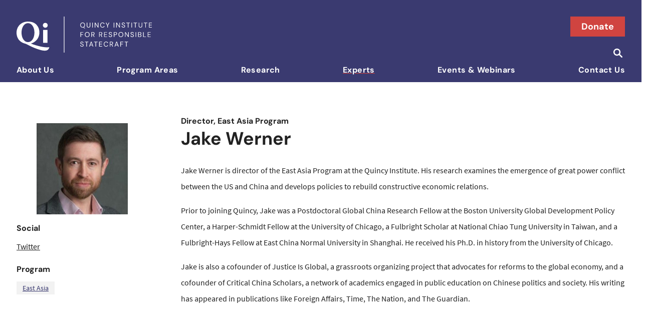

--- FILE ---
content_type: text/html; charset=UTF-8
request_url: https://quincyinst.org/author/jake-werner/
body_size: 41045
content:
<!DOCTYPE html>
<html lang="en-US">

<head>

	<meta charset="UTF-8">
	<meta name="viewport" content="width=device-width, initial-scale=1">
	<link rel="profile" href="https://gmpg.org/xfn/11">
	<link rel="pingback" href="https://quincyinst.org/xmlrpc.php">

	<meta name='robots' content='index, follow, max-image-preview:large' />
	<style>img:is([sizes="auto" i], [sizes^="auto," i]) { contain-intrinsic-size: 3000px 1500px }</style>
	
<!-- Google Tag Manager for WordPress by gtm4wp.com -->
<script data-cfasync="false" data-pagespeed-no-defer>
	var gtm4wp_datalayer_name = "dataLayer";
	var dataLayer = dataLayer || [];
</script>
<!-- End Google Tag Manager for WordPress by gtm4wp.com -->	<style>
		:root {
			--base-url: https://quincyinst.org		}
		@media print {
			:where( .post-body ),
			.wp-block-button {
				a[href^='/'] {
					&::after {
						content: ' (https://quincyinst.org' attr(href) ')';
					}
				}
			}
		}
		@media screen {
			.container{max-width:100rem;padding-left:.6875rem;padding-right:.6875rem;width:100%}@media (min-width:600px){.container{padding-left:1.375rem;padding-right:1.375rem}}@media (min-width:768px){.container{padding-left:2.0625rem;padding-right:2.0625rem}}.site-header{background-color:var(--wp--preset--color--primary);display:flex;position:relative}.site-header__content{display:flex;flex-wrap:wrap;margin-left:auto;margin-right:auto;max-width:100rem;padding-left:.6875rem;padding-right:.6875rem;padding:2.0625rem .6875rem 1.375rem;row-gap:2.0625rem;width:100%}@media (min-width:600px){.site-header__content{padding-left:1.375rem;padding-right:1.375rem}}@media (min-width:768px){.site-header__content{padding-left:2.0625rem;padding-right:2.0625rem}}@media (min-width:600px){.site-header__content{padding-bottom:0}}.site-header__utilities{margin-left:auto;margin-right:0}.site-header .site-branding,.site-header .site-navigation,.site-header .site-utilities{flex-basis:100%}.site-header .site-branding{align-items:flex-start;-moz-column-gap:1.375rem;column-gap:1.375rem;display:flex;flex-wrap:wrap;justify-content:space-between;max-width:100%}@media (min-width:468px){.site-header .site-branding{flex-wrap:nowrap}}.site-header .site-utilities{display:flex;justify-content:flex-end}@media (min-width:600px){.site-header .site-utilities{margin-top:.6875rem}}.site-header .site-navigation{display:none;padding-bottom:6px;padding-left:0;padding-right:0}@media (min-width:768px){.site-header .site-navigation{display:block;z-index:40}.site-header .site-navigation .menu{margin-bottom:0;margin-top:0}}.site-header .custom-logo-link{display:flex;flex-shrink:1;height:72px;margin-bottom:1rem;max-width:50%;min-width:180px;width:271px;--tw-text-opacity:1;align-items:flex-start;color:#fff}@supports (color:rgb(0 0 0/0)){.site-header .custom-logo-link{color:rgb(255 255 255/var(--tw-text-opacity))}}@media (min-width:600px){.site-header .custom-logo-link{flex-basis:271px;height:72px;margin-bottom:0}}.site-header .custom-logo-link .custom-logo{-o-object-fit:scale-down;object-fit:scale-down;width:auto}.site-header .header-widgets{flex-shrink:0}.site-header .header-widgets .wp-block-buttons{justify-content:flex-end}.site-header .header-widgets .wp-block-button__link{line-height:1}.site-header .header-widgets .wp-block-search__label{height:1px;margin:-1px;overflow:hidden;padding:0;position:absolute;width:1px;clip:rect(0,0,0,0);border-width:0;white-space:nowrap}.site-header .header-widgets .wp-block-search__inside-wrapper{justify-content:flex-end}.site-header .header-widgets .wp-block-search__button{background-color:transparent;height:18px;padding:0;width:18px}.site-header .header-widgets .wp-block-search__button:focus,.site-header .header-widgets .wp-block-search__button:hover{background-color:transparent}.site-header .header-widgets .wp-block-search__button svg{height:200%;width:18px}@media (min-width:768px){.front-page-collection.has-featured-image.admin-bar .site-header,.front-page-event.has-featured-image.admin-bar .site-header,.front-page-page.has-featured-image.admin-bar .site-header,.front-page-post.has-featured-image.admin-bar .site-header,.front-page-research.has-featured-image.admin-bar .site-header,.single-collection.has-featured-image.admin-bar .site-header,.single-event.has-featured-image.admin-bar .site-header,.single-page.has-featured-image.admin-bar .site-header,.single-post.has-featured-image.admin-bar .site-header,.single-research.has-featured-image.admin-bar .site-header{margin-top:46px}}@media (min-width:782px){.front-page-collection.has-featured-image.admin-bar .site-header,.front-page-event.has-featured-image.admin-bar .site-header,.front-page-page.has-featured-image.admin-bar .site-header,.front-page-post.has-featured-image.admin-bar .site-header,.front-page-research.has-featured-image.admin-bar .site-header,.single-collection.has-featured-image.admin-bar .site-header,.single-event.has-featured-image.admin-bar .site-header,.single-page.has-featured-image.admin-bar .site-header,.single-post.has-featured-image.admin-bar .site-header,.single-research.has-featured-image.admin-bar .site-header{margin-top:32px}}@media (min-width:768px){.single-collection.has-featured-image .site-header,.single-event.has-featured-image .site-header,.single-page.has-featured-image .site-header,.single-post.has-featured-image .site-header,.single-research.has-featured-image .site-header{background-color:rgba(45,48,64,.9);left:0;margin-top:0;position:absolute;right:0;top:0;z-index:20}}.front-page .site-header{background-color:rgba(45,48,64,.9);left:0;margin-top:0;position:absolute;right:0;top:0;z-index:20}.front-page.admin-bar .site-header{margin-top:var(--wp-admin--admin-bar--height)}.icon-button{background-color:transparent}.site-utilities{align-items:center;-moz-column-gap:.5rem;column-gap:.5rem;display:flex}.header-search{transform-origin:right;transition-duration:.3s;transition-property:all;transition-timing-function:cubic-bezier(.4,0,.2,1)}.header-search__form{align-items:center;display:flex}.header-search__button,.header-search__input{background-color:transparent;border-width:0;height:2.75rem;inset:0;outline-width:0;--tw-ring-offset-shadow:var(--tw-ring-inset) 0 0 0 var(--tw-ring-offset-width) var(--tw-ring-offset-color);--tw-ring-shadow:var(--tw-ring-inset) 0 0 0 calc(var(--tw-ring-offset-width)) var(--tw-ring-color);box-shadow:var(--tw-ring-offset-shadow),var(--tw-ring-shadow),0 0 #0000;box-shadow:var(--tw-ring-offset-shadow),var(--tw-ring-shadow),var(--tw-shadow,0 0 #0000);will-change:transform}.header-search__button:focus,.header-search__input:focus{border-width:0;inset:0;outline-width:0}.header-search__input{flex:1 1 0%;max-width:0;padding:0;width:0;--tw-text-opacity:1;caret-color:#fff;color:#fff;transition-duration:.3s;transition-property:all;transition-timing-function:cubic-bezier(.4,0,.2,1)}@supports (color:rgb(0 0 0/0)){.header-search__input{color:rgb(255 255 255/var(--tw-text-opacity))}}.header-search__button{align-items:center;background-size:contain;display:flex;padding:0!important}.header-search__button svg{vertical-align:middle;width:2rem}.header-search .is-visible{background-color:hsla(0,0%,100%,.2);transform-origin:right;transition-duration:.3s;transition-property:all;transition-timing-function:cubic-bezier(.4,0,.2,1)}.header-search .is-visible .header-search__input{background-color:transparent;max-width:17.5rem;padding-left:.6875rem;width:13.375rem}@media (min-width:468px){.header-search .is-visible .header-search__input{width:17.5rem}}.header-search .is-visible .header-search__input{padding-right:0!important}body{font-family:Source Sans Pro,sans-serif;font-size:var(--wp--preset--font-size--base)}h1,h2,h3,h4,h5,h6{scroll-margin-top:.6875rem;scroll-snap-align:start;text-wrap:balance;word-wrap:break-word}h1:first-child,h2:first-child,h3:first-child,h4:first-child,h5:first-child,h6:first-child{margin-top:0}h1,h2{font-family:"Noto Serif",sans-serif;font-weight:400}h3,h4,h5{font-family:DM Sans,sans-serif;font-weight:700}h2{font-size:var(--wp--preset--font-size--2-xl);line-height:1.3}.section-header>h2{font-size:var(--wp--preset--font-size--3-xl)}h3{font-size:var(--wp--preset--font-size--xl)}h4{font-size:var(--wp--preset--font-size--lg)}p:first-child{margin-top:0}a{text-decoration-line:underline}.has-sm-font-size{font-size:var(--wp--preset--font-size--sm)}.has-base-font-size{font-size:var(--wp--preset--font-size--base)}.has-md-font-size{font-size:var(--wp--preset--font-size--md)}.has-mdlg-font-size{font-size:var(--wp--preset--font-size--mdlg)}.has-lg-font-size{font-size:var(--wp--preset--font-size--lg)}.has-lg-font-size.has-dm-sans-font-family{font-weight:700}.has-xl-font-size{font-size:var(--wp--preset--font-size--xl)}.has-xl-font-size.has-dm-sans-font-family{font-weight:700}.has-2-xl-font-size,.has-2xl-font-size{font-size:var(--wp--preset--font-size--2-xl);line-height:1.3}.has-2-xl-font-size.has-dm-sans-font-family,.has-2xl-font-size.has-dm-sans-font-family{font-weight:700}.has-3-xl-font-size,.has-3xl-font-size{font-size:var(--wp--preset--font-size--3-xl)}.has-3-xl-font-size.has-dm-sans-font-family,.has-3xl-font-size.has-dm-sans-font-family{font-weight:700}.has-4-xl-font-size,.has-4xl-font-size{font-family:"Noto Serif",sans-serif;font-size:var(--wp--preset--font-size--4-xl);font-weight:700;line-height:4.55625rem}.has-5-xl-font-size,.has-5xl-font-size{font-size:3.875rem}.post-title,.wp-block-post-title{font-family:DM Sans,sans-serif;font-size:var(--wp--preset--font-size--xl);font-weight:700;line-height:2.2rem}.page-title,.single-title,h1.post-title{font-family:DM Sans,sans-serif;font-size:var(--wp--preset--font-size--3-xl);font-weight:700;line-height:1.3}.post-body,.post-excerpt,.wp-block-post-excerpt{font-size:var(--wp--preset--font-size--base);font-weight:400}.post-taxonomies{font-size:var(--wp--preset--font-size--sm)}.author-type{font-weight:700}.author-type a{text-decoration-line:none}.entry-tags,.event-date,.event-date time,.is-style-post-meta,.post-date,.post-meta,.post-tags,.post-terms,.post-time,.wp-block-event-date,.wp-block-post-date,.wp-block-post-terms,.wp-block-site-functionality-event-date{font-family:DM Sans,sans-serif;font-size:var(--wp--preset--font-size--sm);font-weight:700}.archive-description,.intro,.is-style-intro,.lead,.lede,.page-description{font-family:"Noto Serif",serif;font-size:var(--wp--preset--font-size--xl);font-style:italic;line-height:1.5;margin-bottom:2rem}.archive-description b,.archive-description strong,.intro b,.intro strong,.is-style-intro b,.is-style-intro strong,.lead b,.lead strong,.lede b,.lede strong,.page-description b,.page-description strong{font-family:"Noto Serif",serif;font-weight:700}.screen-reader-text+.archive-description,.screen-reader-text+.intro,.screen-reader-text+.is-style-intro,.screen-reader-text+.lead,.screen-reader-text+.lede,.screen-reader-text+.page-description{margin-top:0}.post-tags a{--tw-text-opacity:1;color:#fff}@supports (color:rgb(0 0 0/0)){.post-tags a{color:rgb(255 255 255/var(--tw-text-opacity))}}.content-label{font-family:DM Sans,sans-serif;font-size:var(--wp--preset--font-size--base);font-weight:700;margin-bottom:.75rem}.wp-block-pullquote,.wp-block-pullquote blockquote{color:var(--wp--preset--color--tertiary);font-style:italic;font-weight:700}sup a[rel=footnote]{color:var(--wp--preset--color--secondary);font-family:Source Sans Pro,sans-serif;font-weight:700;text-decoration-line:none!important}.main-navigation .current-menu-ancestor a,.main-navigation .current-menu-item a,.main-navigation .current-menu-parent a,.main-navigation .current_page_ancestor a,.main-navigation .current_page_item a,.program-navigation a,.sidebar-navigation a,.single-author .main-navigation__content>.menu-item-object-guest-author>a,.single-event .main-navigation__content>.menu-item-object-event>a,.single-program .main-navigation__content>.menu-item-object-program>a,.single-research .main-navigation__content>.menu-item-object-research>a{text-decoration-line:underline;text-decoration-thickness:6px;text-underline-offset:12px}.menu{list-style-type:none;padding-left:0}.footer-navigation,.footer-tertiary-navigation,.main-navigation,.section-navigation{font-family:DM Sans,sans-serif}.footer-navigation,.main-navigation,.section-navigation{font-size:var(--wp--preset--font-size--base);font-weight:700}.footer-privacy-navigation,.footer-tertiary-navigation{font-size:var(--wp--preset--font-size--sm)}.main-navigation .menu,.main-navigation .mobile-menu,.main-navigation .sub-menu,.mobile-navigation .menu,.mobile-navigation .mobile-menu,.mobile-navigation .sub-menu{margin-left:0;margin-right:0;padding:0}.main-navigation .menu-item,.mobile-navigation .menu-item{letter-spacing:.025em;list-style-type:none}.main-navigation .menu-item a,.mobile-navigation .menu-item a{display:block}.main-navigation{margin-left:auto;margin-right:auto;max-width:100rem;padding-left:.6875rem;padding-right:.6875rem;width:100%;z-index:20}@media (min-width:600px){.main-navigation{padding-left:1.375rem;padding-right:1.375rem}}@media (min-width:768px){.main-navigation{padding-left:2.0625rem;padding-right:2.0625rem}}.main-navigation__content{display:flex;flex-wrap:wrap;justify-content:space-between}.main-navigation__content>.menu-item{flex-shrink:1;text-align:center}.main-navigation__content>.menu-item>a{padding-bottom:6px;padding-top:0}.main-navigation__content>.menu-item>a:focus,.main-navigation__content>.menu-item>a:hover{text-decoration-color:var(--wp--preset--color--secondary);text-decoration-line:underline;text-decoration-thickness:6px;text-underline-offset:12px}.peer:focus~.main-navigation__content>.menu-item>a,.peer:hover~.main-navigation__content>.menu-item>a{display:block}.main-navigation .menu-item{position:relative}.main-navigation .menu-item a{--tw-text-opacity:1;color:#fff}@supports (color:rgb(0 0 0/0)){.main-navigation .menu-item a{color:rgb(255 255 255/var(--tw-text-opacity))}}.main-navigation .sub-menu{display:flex;left:50%;min-width:15.4375rem;position:absolute;top:calc(100% - .125rem);z-index:20;--tw-translate-x:-50%;flex-direction:column;transform:translate(-50%,var(--tw-translate-y)) rotate(var(--tw-rotate)) skewX(var(--tw-skew-x)) skewY(var(--tw-skew-y)) scaleX(var(--tw-scale-x)) scaleY(var(--tw-scale-y));transform:translate(var(--tw-translate-x),var(--tw-translate-y)) rotate(var(--tw-rotate)) skewX(var(--tw-skew-x)) skewY(var(--tw-skew-y)) scaleX(var(--tw-scale-x)) scaleY(var(--tw-scale-y));--tw-bg-opacity:1;background-color:#fff;color:var(--wp--custom--color--gray-darkest);font-size:var(--wp--preset--font-size--base);line-height:1.3;--tw-drop-shadow:drop-shadow(0 4px 3px rgba(0,0,0,.07)) drop-shadow(0 2px 2px rgba(0,0,0,.06));filter:var(--tw-blur) var(--tw-brightness) var(--tw-contrast) var(--tw-grayscale) var(--tw-hue-rotate) var(--tw-invert) var(--tw-saturate) var(--tw-sepia) drop-shadow(0 4px 3px rgb(0 0 0/.07)) drop-shadow(0 2px 2px rgb(0 0 0/.06));filter:var(--tw-blur) var(--tw-brightness) var(--tw-contrast) var(--tw-grayscale) var(--tw-hue-rotate) var(--tw-invert) var(--tw-saturate) var(--tw-sepia) var(--tw-drop-shadow);transition-duration:.2s;transition-property:all;transition-timing-function:cubic-bezier(.4,0,.2,1);transition-timing-function:cubic-bezier(0,0,.2,1)}@supports (color:rgb(0 0 0/0)){.main-navigation .sub-menu{background-color:rgb(255 255 255/var(--tw-bg-opacity))}}.main-navigation .sub-menu:first-child{left:0}.main-navigation .sub-menu:last-child{right:0}.main-navigation .sub-menu{opacity:.3;transform:rotateX(-90deg) translateX(-50%);transform-origin:top center}.main-navigation .sub-menu li{border-bottom-width:1px;--tw-border-opacity:1;border-color:#dedede}@supports (color:rgb(0 0 0/0)){.main-navigation .sub-menu li{border-color:rgb(222 222 222/var(--tw-border-opacity))}}.main-navigation .sub-menu li:last-child{border-width:0}.main-navigation .sub-menu a{display:block;padding:.6875rem;--tw-text-opacity:1;color:#4f4f4f;text-decoration-line:none;text-decoration-thickness:0;text-underline-offset:0}@supports (color:rgb(0 0 0/0)){.main-navigation .sub-menu a{color:rgb(79 79 79/var(--tw-text-opacity))}}.main-navigation .sub-menu a:hover{--tw-bg-opacity:1;background-color:#f2f2f2;text-decoration-line:none}@supports (color:rgb(0 0 0/0)){.main-navigation .sub-menu a:hover{background-color:rgb(242 242 242/var(--tw-bg-opacity))}}.main-navigation .sub-menu a:focus{--tw-bg-opacity:1;background-color:#f2f2f2;text-decoration-line:none}@supports (color:rgb(0 0 0/0)){.main-navigation .sub-menu a:focus{background-color:rgb(242 242 242/var(--tw-bg-opacity))}}.main-navigation .menu-item:focus-within .sub-menu,.main-navigation .menu-item:hover .sub-menu{opacity:1;transform:rotateX(0) translateX(-50%);visibility:visible}.main-navigation .current-menu-ancestor a,.main-navigation .current-menu-item a,.main-navigation .current-menu-parent a,.main-navigation .current_page_ancestor a,.main-navigation .current_page_item a{text-decoration-color:var(--wp--preset--color--secondary)}.main-navigation .current-menu-ancestor .sub-menu a,.main-navigation .current-menu-item .sub-menu a,.main-navigation .current-menu-parent .sub-menu a,.main-navigation .current_page_ancestor .sub-menu a,.main-navigation .current_page_item .sub-menu a{text-decoration-line:none;text-decoration-thickness:0}.main-navigation .current-menu-ancestor .sub-menu a:focus,.main-navigation .current-menu-ancestor .sub-menu a:hover,.main-navigation .current-menu-item .sub-menu a:focus,.main-navigation .current-menu-item .sub-menu a:hover,.main-navigation .current-menu-parent .sub-menu a:focus,.main-navigation .current-menu-parent .sub-menu a:hover,.main-navigation .current_page_ancestor .sub-menu a:focus,.main-navigation .current_page_ancestor .sub-menu a:hover,.main-navigation .current_page_item .sub-menu a:focus,.main-navigation .current_page_item .sub-menu a:hover{text-decoration-line:none}body.mobile .main-navigation{display:none}@media(hover:none),(pointer:coarse){.main-navigation{display:none}}.single-program .main-navigation__content>.menu-item-object-program>a{text-decoration-color:var(--wp--preset--color--secondary)}.single-program .main-navigation__content>.menu-item-object-guest-author>a,.single-program .main-navigation__content>.menu-item-object-report>a,.single-program .main-navigation__content>.menu-item-object-research>a{text-decoration-line:none!important}.single-program .main-navigation__content>.menu-item-object-guest-author>a:focus,.single-program .main-navigation__content>.menu-item-object-guest-author>a:hover,.single-program .main-navigation__content>.menu-item-object-report>a:focus,.single-program .main-navigation__content>.menu-item-object-report>a:hover,.single-program .main-navigation__content>.menu-item-object-research>a:focus,.single-program .main-navigation__content>.menu-item-object-research>a:hover{text-decoration-color:var(--wp--preset--color--secondary);text-decoration-line:underline;text-decoration-thickness:6px;text-underline-offset:12px}.single-author .main-navigation__content>.menu-item-object-guest-author>a,.single-event .main-navigation__content>.menu-item-object-event>a,.single-research .main-navigation__content>.menu-item-object-research>a{text-decoration-color:var(--wp--preset--color--secondary)}.mobile-navigation[aria-hidden=true]{overflow:hidden}.mobile-navigation[aria-hidden=false]{padding:2.0625rem 3.4375rem}.mobile-navigation__top{align-items:center;-moz-column-gap:.5rem;column-gap:.5rem;display:flex;justify-content:space-between}.mobile-navigation__top .logo{max-width:204px;min-width:150px}.mobile-navigation__top .logo a{display:block;height:auto;width:100%;--tw-content:url([data-uri]);content:url([data-uri]);content:var(--tw-content)}.mobile-navigation__top .icon-button{width:1rem}.mobile-navigation__top .icon{height:22px;fill:var(--wp--preset--color--primary)}.mobile-menu{display:flex;flex-direction:column;margin-left:0;margin-right:0;margin-top:2.0625rem;row-gap:1rem}.mobile-menu .menu-item{font-family:"Noto Serif",sans-serif;font-size:var(--wp--preset--font-size--2-xl);font-weight:700;line-height:1.12;text-align:left}.mobile-menu .menu-item,.mobile-menu .menu-item a{color:var(--wp--preset--color--primary)}.mobile-menu .menu-item-has-children a{display:flex}.mobile-menu .menu-item .parent-indicator{flex-basis:2rem;padding-right:0}.mobile-menu .menu-item .parent-label{flex-basis:calc(100% - 32px)}.mobile-menu .sub-menu{height:0;margin-left:0;margin-right:0;opacity:0;transition-duration:.2s;transition-property:color,background-color,border-color,text-decoration-color,fill,stroke,opacity,box-shadow,transform,filter,backdrop-filter;transition-timing-function:cubic-bezier(.4,0,.2,1);transition-timing-function:cubic-bezier(.4,0,1,1);visibility:hidden}.mobile-menu .sub-menu .menu-item{--tw-border-opacity:1;border-bottom:1px;border-color:#dedede;border-style:solid;font-family:DM Sans,sans-serif;font-size:var(--wp--preset--font-size--md)}@supports (color:rgb(0 0 0/0)){.mobile-menu .sub-menu .menu-item{border-color:rgb(222 222 222/var(--tw-border-opacity))}}.mobile-menu .sub-menu .menu-item a{padding:.6875rem 1.375rem;--tw-text-opacity:1;color:#273052}@supports (color:rgb(0 0 0/0)){.mobile-menu .sub-menu .menu-item a{color:rgb(39 48 82/var(--tw-text-opacity))}}.mobile-menu .sub-menu .menu-item a:hover{--tw-bg-opacity:1;background-color:#f2f2f2}@supports (color:rgb(0 0 0/0)){.mobile-menu .sub-menu .menu-item a:hover{background-color:rgb(242 242 242/var(--tw-bg-opacity))}}.mobile-menu .sub-menu .menu-item a:focus{--tw-bg-opacity:1;background-color:#f2f2f2}@supports (color:rgb(0 0 0/0)){.mobile-menu .sub-menu .menu-item a:focus{background-color:rgb(242 242 242/var(--tw-bg-opacity))}}.mobile-menu .down-arrow{align-items:center;background-image:url([data-uri]);background-position:right top 4px;background-repeat:no-repeat;display:flex;height:100%;justify-content:center;padding-right:0;width:100%}.mobile-menu .is-visible.menu-item-has-children>a{border-bottom-width:1px;border-color:var(--wp--preset--color--primary);border-style:solid}.mobile-menu .is-visible .sub-menu{height:auto;opacity:1;padding:0;transition-duration:.2s;transition-property:color,background-color,border-color,text-decoration-color,fill,stroke,opacity,box-shadow,transform,filter,backdrop-filter;transition-timing-function:cubic-bezier(.4,0,.2,1);transition-timing-function:cubic-bezier(0,0,.2,1);visibility:visible}.mobile-menu .is-visible .down-arrow{--tw-rotate:180deg;background-position:left bottom 4px;transform:translate(var(--tw-translate-x),var(--tw-translate-y)) rotate(180deg) skewX(var(--tw-skew-x)) skewY(var(--tw-skew-y)) scaleX(var(--tw-scale-x)) scaleY(var(--tw-scale-y));transform:translate(var(--tw-translate-x),var(--tw-translate-y)) rotate(var(--tw-rotate)) skewX(var(--tw-skew-x)) skewY(var(--tw-skew-y)) scaleX(var(--tw-scale-x)) scaleY(var(--tw-scale-y))}.section-navigation{--tw-bg-opacity:1;background-color:#dedede}@supports (color:rgb(0 0 0/0)){.section-navigation{background-color:rgb(222 222 222/var(--tw-bg-opacity))}}@media (min-width:1024px){.section-navigation{display:flex;justify-content:center;width:100%;z-index:20}}.section-navigation__header{min-height:66px}@media (min-width:1024px){.section-navigation__header{display:none}.section-navigation__content{display:flex;margin-bottom:0;margin-top:0}}.section-navigation__content{margin-left:auto;margin-right:auto;max-width:100rem;padding-left:.6875rem;padding-right:.6875rem;width:100%}@media (min-width:600px){.section-navigation__content{padding-left:1.375rem;padding-right:1.375rem}}@media (min-width:768px){.section-navigation__content{padding-left:2.0625rem;padding-right:2.0625rem}}.section-navigation .menu-item,.section-navigation .page_item{flex-grow:1;text-align:left}.section-navigation .current-menu-item a,.section-navigation .current_page_ancestor a,.section-navigation .current_page_item a{background-color:var(--wp--preset--color--tertiary);--tw-text-opacity:1;color:#fff}@supports (color:rgb(0 0 0/0)){.section-navigation .current-menu-item a,.section-navigation .current_page_ancestor a,.section-navigation .current_page_item a{color:rgb(255 255 255/var(--tw-text-opacity))}}.section-navigation a{display:block;height:100%;padding:1.375rem;width:100%}.section-navigation a:hover{background-color:var(--wp--preset--color--tertiary);--tw-text-opacity:1;color:#fff}@supports (color:rgb(0 0 0/0)){.section-navigation a:hover{color:rgb(255 255 255/var(--tw-text-opacity))}}.section-navigation a:focus{background-color:var(--wp--preset--color--tertiary);--tw-text-opacity:1;color:#fff}@supports (color:rgb(0 0 0/0)){.section-navigation a:focus{color:rgb(255 255 255/var(--tw-text-opacity))}}@media (min-width:1024px){.section-navigation .dropbtn{display:none}}@media (hover:none),(pointer:coarse),screen and (max-width:calc(1024px - 1px)){.section-navigation{height:100%;position:relative;width:100%}.section-navigation__content,.section-navigation__header{max-width:100%}.section-navigation__header{align-items:stretch;background-color:var(--wp--preset--color--secondary);cursor:pointer;display:flex;height:100%;min-height:-moz-fit-content;min-height:fit-content;position:relative;z-index:30}.section-navigation__header .icon{width:4.125rem;--tw-bg-opacity:1;background-color:#92120f;background-image:url([data-uri]);background-position:50%;background-repeat:no-repeat}@supports (color:rgb(0 0 0/0)){.section-navigation__header .icon{background-color:rgb(146 18 15/var(--tw-bg-opacity))}}.section-navigation__label,.section-navigation__selector{height:100%}.section-navigation__label{align-items:center;display:flex;flex-grow:1;padding:.6875rem 2.0625rem;--tw-text-opacity:1;color:#fff}@supports (color:rgb(0 0 0/0)){.section-navigation__label{color:rgb(255 255 255/var(--tw-text-opacity))}}.section-navigation__selector{align-items:stretch;display:flex;flex-basis:2.75rem;height:100%;--tw-bg-opacity:1;background-color:#92120f}@supports (color:rgb(0 0 0/0)){.section-navigation__selector{background-color:rgb(146 18 15/var(--tw-bg-opacity))}}.section-navigation__content{left:0;margin:0;position:absolute;right:0;top:66px;z-index:20;--tw-bg-opacity:1;background-color:#dedede;height:0;max-height:0;overflow:clip;padding-left:0;padding-right:0;transform-origin:top center;visibility:hidden;--tw-drop-shadow:drop-shadow(0 4px 3px rgba(0,0,0,.07)) drop-shadow(0 2px 2px rgba(0,0,0,.06));filter:var(--tw-blur) var(--tw-brightness) var(--tw-contrast) var(--tw-grayscale) var(--tw-hue-rotate) var(--tw-invert) var(--tw-saturate) var(--tw-sepia) drop-shadow(0 4px 3px rgb(0 0 0/.07)) drop-shadow(0 2px 2px rgb(0 0 0/.06));filter:var(--tw-blur) var(--tw-brightness) var(--tw-contrast) var(--tw-grayscale) var(--tw-hue-rotate) var(--tw-invert) var(--tw-saturate) var(--tw-sepia) var(--tw-drop-shadow);transition-duration:.2s;transition-property:max-height;transition-timing-function:cubic-bezier(.4,0,.2,1)}@supports (color:rgb(0 0 0/0)){.section-navigation__content{background-color:rgb(222 222 222/var(--tw-bg-opacity))}}.section-navigation__content a{padding:.6875rem 2.0625rem}.section-navigation__content a:hover{--tw-bg-opacity:1;background-color:#f2f2f2;color:var(--wp--custom--color--gray-darkest)}@supports (color:rgb(0 0 0/0)){.section-navigation__content a:hover{background-color:rgb(242 242 242/var(--tw-bg-opacity))}}.section-navigation__content a:focus{--tw-bg-opacity:1;background-color:#f2f2f2;color:var(--wp--custom--color--gray-darkest)}@supports (color:rgb(0 0 0/0)){.section-navigation__content a:focus{background-color:rgb(242 242 242/var(--tw-bg-opacity))}}.section-navigation__content.is-visible{height:auto;max-height:1000px;transition-duration:.2s;transition-property:max-height;transition-timing-function:cubic-bezier(.4,0,.2,1);visibility:visible}.section-navigation[aria-expanded=true] .icon{--tw-rotate:180deg;transform:translate(var(--tw-translate-x),var(--tw-translate-y)) rotate(180deg) skewX(var(--tw-skew-x)) skewY(var(--tw-skew-y)) scaleX(var(--tw-scale-x)) scaleY(var(--tw-scale-y));transform:translate(var(--tw-translate-x),var(--tw-translate-y)) rotate(var(--tw-rotate)) skewX(var(--tw-skew-x)) skewY(var(--tw-skew-y)) scaleX(var(--tw-scale-x)) scaleY(var(--tw-scale-y))}.section-navigation[aria-expanded=true] .section-navigation__content{height:auto;max-height:1000px;transition-duration:.2s;transition-property:max-height;transition-timing-function:cubic-bezier(.4,0,.2,1);visibility:visible}.section-navigation .current-menu-item a,.section-navigation .current_page_ancestor a,.section-navigation .current_page_item a{--tw-bg-opacity:1;background-color:#e25a56}@supports (color:rgb(0 0 0/0)){.section-navigation .current-menu-item a,.section-navigation .current_page_ancestor a,.section-navigation .current_page_item a{background-color:rgb(226 90 86/var(--tw-bg-opacity))}}.section-navigation .current-menu-item a:hover,.section-navigation .current_page_ancestor a:hover,.section-navigation .current_page_item a:hover{--tw-text-opacity:1;color:#fff}@supports (color:rgb(0 0 0/0)){.section-navigation .current-menu-item a:hover,.section-navigation .current_page_ancestor a:hover,.section-navigation .current_page_item a:hover{color:rgb(255 255 255/var(--tw-text-opacity))}}.section-navigation .current-menu-item a:focus,.section-navigation .current_page_ancestor a:focus,.section-navigation .current_page_item a:focus{--tw-text-opacity:1;color:#fff}@supports (color:rgb(0 0 0/0)){.section-navigation .current-menu-item a:focus,.section-navigation .current_page_ancestor a:focus,.section-navigation .current_page_item a:focus{color:rgb(255 255 255/var(--tw-text-opacity))}}}.program-navigation,.sidebar-navigation{font-family:DM Sans,sans-serif;font-weight:700}.program-navigation__content,.sidebar-navigation__content{-moz-column-gap:2rem;column-gap:2rem;display:flex;flex-direction:row;margin-top:0}@media (min-width:1024px){.program-navigation__content,.sidebar-navigation__content{flex-direction:column;row-gap:2.75rem}}@media (max-width:1023px){.program-navigation__content,.sidebar-navigation__content{row-gap:.6875rem}}.program-navigation a,.sidebar-navigation a{text-decoration-color:transparent;text-decoration-thickness:4px}.program-navigation .current_page_item,.sidebar-navigation .current_page_item{color:var(--wp--preset--color--secondary)}@media (max-width:1023px){.program-navigation .current_page_item,.sidebar-navigation .current_page_item{margin-bottom:.6875rem}}.program-navigation .current_page_item a,.sidebar-navigation .current_page_item a{text-decoration-color:var(--wp--preset--color--secondary)}.footer-navigation .menu,.footer-privacy-navigation .menu,.footer-tertiary-navigation .menu{-moz-column-gap:1.375rem;column-gap:1.375rem;display:flex;flex-wrap:wrap;margin-bottom:0;margin-top:0}@media (min-width:768px){.footer-navigation .menu,.footer-privacy-navigation .menu,.footer-tertiary-navigation .menu{flex-wrap:nowrap}}.footer-navigation .menu.footer,.footer-privacy-navigation .menu.footer,.footer-tertiary-navigation .menu.footer{font-family:DM Sans,sans-serif;font-size:var(--wp--preset--font-size--md);justify-content:space-between}.footer-navigation .menu.footer .menu-item,.footer-privacy-navigation .menu.footer .menu-item,.footer-tertiary-navigation .menu.footer .menu-item{flex-basis:100%}@media (min-width:600px){.footer-navigation .menu.footer .menu-item,.footer-privacy-navigation .menu.footer .menu-item,.footer-tertiary-navigation .menu.footer .menu-item{flex-basis:50%}}@media (min-width:768px){.footer-navigation .menu.footer .menu-item,.footer-privacy-navigation .menu.footer .menu-item,.footer-tertiary-navigation .menu.footer .menu-item{flex-basis:auto}}.footer-navigation .menu.tertiary,.footer-privacy-navigation .menu.tertiary,.footer-tertiary-navigation .menu.tertiary{-moz-column-gap:4.125rem;column-gap:4.125rem;justify-content:flex-start}.footer-navigation .menu.privacy,.footer-privacy-navigation .menu.privacy,.footer-tertiary-navigation .menu.privacy{-moz-column-gap:1.375rem;column-gap:1.375rem;justify-content:flex-end}.wp-block-social-links{margin-bottom:0;margin-top:0}.off-canvas,.off-canvas-container{transition-duration:.15s;transition-duration:.25s;transition-property:transform;transition-timing-function:cubic-bezier(.4,0,.2,1)}.off-canvas-container{max-height:0;transform-origin:right;width:100%;--tw-translate-x:120%;transform:translate(120%,var(--tw-translate-y)) rotate(var(--tw-rotate)) skewX(var(--tw-skew-x)) skewY(var(--tw-skew-y)) scaleX(var(--tw-scale-x)) scaleY(var(--tw-scale-y));transform:translate(var(--tw-translate-x),var(--tw-translate-y)) rotate(var(--tw-rotate)) skewX(var(--tw-skew-x)) skewY(var(--tw-skew-y)) scaleX(var(--tw-scale-x)) scaleY(var(--tw-scale-y))}.off-canvas-container.is-visible{border-style:none;bottom:0;display:flex;flex-direction:column;height:100vh;left:0;max-height:100%;max-width:100%;overflow-y:auto;position:fixed;right:0;top:0;width:100vw;z-index:1045;--tw-bg-opacity:1;background-clip:padding-box;background-color:#fff;color:var(--wp--custom--color--gray-darkest);--tw-shadow:0 1px 2px 0 rgba(0,0,0,.05);--tw-shadow-colored:0 1px 2px 0 var(--tw-shadow-color);box-shadow:0 0 #0000,0 0 #0000,0 1px 2px 0 rgba(0,0,0,.05);box-shadow:var(--tw-ring-offset-shadow,0 0 #0000),var(--tw-ring-shadow,0 0 #0000),var(--tw-shadow);outline:2px solid transparent;outline-offset:2px;padding:1.375rem}@supports (color:rgb(0 0 0/0)){.off-canvas-container.is-visible{background-color:rgb(255 255 255/var(--tw-bg-opacity))}}@media (min-width:600px){.off-canvas-container.is-visible{padding:4.125rem}}.off-canvas-container.is-visible{--tw-translate-x:0px;transform:translateY(var(--tw-translate-y)) rotate(var(--tw-rotate)) skewX(var(--tw-skew-x)) skewY(var(--tw-skew-y)) scaleX(var(--tw-scale-x)) scaleY(var(--tw-scale-y));transform:translate(var(--tw-translate-x),var(--tw-translate-y)) rotate(var(--tw-rotate)) skewX(var(--tw-skew-x)) skewY(var(--tw-skew-y)) scaleX(var(--tw-scale-x)) scaleY(var(--tw-scale-y));transition-duration:.15s;transition-duration:.25s;transition-property:transform;transition-timing-function:cubic-bezier(.4,0,.2,1)}.admin-bar .off-canvas-container.is-visible{top:46px}body.offcanvas-open{height:100vh;overflow:hidden}button.off-canvas-close,button.off-canvas-open{align-items:center;display:flex;justify-content:flex-end;padding:0}@media (min-width:768px){button.off-canvas-close,button.off-canvas-open{display:none}}button.off-canvas-open{height:1.5rem;width:1.5rem}button.off-canvas-close{height:1rem;min-height:1rem;min-width:1rem;width:1rem}body.mobile .off-canvas-container.is-visible{--tw-bg-opacity:1;background-color:#fff}@supports (color:rgb(0 0 0/0)){body.mobile .off-canvas-container.is-visible{background-color:rgb(255 255 255/var(--tw-bg-opacity))}}@media (min-width:768px){body.mobile .off-canvas-container.is-visible,body.mobile button.off-canvas-open{display:flex}}body.mobile button.off-canvas-open svg{height:.75rem;width:18px}@media(hover:none),(pointer:coarse){.off-canvas-container.is-visible{--tw-bg-opacity:1;background-color:#fff}@supports (color:rgb(0 0 0/0)){.off-canvas-container.is-visible{background-color:rgb(255 255 255/var(--tw-bg-opacity))}}@media (min-width:768px){.off-canvas-container.is-visible,button.off-canvas-open{display:flex}}button.off-canvas-open svg{height:.75rem;width:18px}}		}
	</style>
				<link rel="preload" href="https://quincyinst-2.s3.amazonaws.com/wp-content/uploads/2023/10/17211809/logo-1.svg" as="image">
			<link rel="preload" href="https://quincyinst.org/wp-content/themes/quincy-institute/build/index.css?ver=7f1a97277c89faeb1ca9" as="style">
	<link rel="preload" href="https://quincyinst.org/wp-content/themes/quincy-institute/build/index.js?ver=7f1a97277c89faeb1ca9" as="script">
	
	<!-- This site is optimized with the Yoast SEO Premium plugin v26.7 (Yoast SEO v26.8) - https://yoast.com/product/yoast-seo-premium-wordpress/ -->
	<title>Jake Werner, Expert at Quincy Institute for Responsible Statecraft</title>
<!-- getwid styles -->
	<link rel='stylesheet' id='getwid/mailchimp-css' href='https://quincyinst.org/wp-content/plugins/getwid/assets/blocks/mailchimp/style.css?ver=2.1.3' type='text/css' media='all' />
<!-- /getwid styles -->

	<meta property="og:locale" content="en_US" />
	<meta property="og:type" content="profile" />
	<meta property="og:title" content="Jake Werner, Expert at Quincy Institute for Responsible Statecraft" />
	<meta property="og:url" content="https://quincyinst.org/author/jake-werner/" />
	<meta property="og:site_name" content="Quincy Institute for Responsible Statecraft" />
	<meta name="twitter:card" content="summary_large_image" />
	<meta name="twitter:site" content="@quincyinst" />
	<script type="application/ld+json" class="yoast-schema-graph">{"@context":"https://schema.org","@graph":[{"@type":"ImageObject","inLanguage":"en-US","@id":"#primaryimage","url":"https://quincyinst.org/wp-content/uploads/2025/12/Screenshot-2025-12-16-at-3.23.09-PM.png","contentUrl":"https://quincyinst.org/wp-content/uploads/2025/12/Screenshot-2025-12-16-at-3.23.09-PM.png","caption":"President Donald Trump makes remarks at a gathering of top military leadership, Tuesday, September 30, 2025, at Marine Corps University in Quantico, Virginia. (Official White House Photo by Daniel Torok)"},{"@type":"WebSite","@id":"https://quincyinst.org/#website","url":"https://quincyinst.org/","name":"Quincy Institute for Responsible Statecraft","description":"A world where peace is the norm and war the exception","publisher":{"@id":"https://quincyinst.org/#organization"},"potentialAction":[{"@type":"SearchAction","target":{"@type":"EntryPoint","urlTemplate":"https://quincyinst.org/?s={search_term_string}"},"query-input":{"@type":"PropertyValueSpecification","valueRequired":true,"valueName":"search_term_string"}}],"inLanguage":"en-US"},{"@type":"Organization","@id":"https://quincyinst.org/#organization","name":"Quincy Institute for Responsible Statecraft","url":"https://quincyinst.org/","logo":{"@type":"ImageObject","inLanguage":"en-US","@id":"https://quincyinst.org/#/schema/logo/image/","url":"https://quincyinst.s3.amazonaws.com/wp-content/uploads/2019/11/17222149/cropped-Qi-Logo-only.jpg","contentUrl":"https://quincyinst.s3.amazonaws.com/wp-content/uploads/2019/11/17222149/cropped-Qi-Logo-only.jpg","width":512,"height":512,"caption":"Quincy Institute for Responsible Statecraft"},"image":{"@id":"https://quincyinst.org/#/schema/logo/image/"},"sameAs":["https://www.facebook.com/QuincyInst/","https://x.com/quincyinst","https://www.instagram.com/quincyinst","https://www.youtube.com/quincyinst"],"publishingPrinciples":"https://quincyinst.org/about/our-principles/","ownershipFundingInfo":"https://quincyinst.org/about/transparency/","actionableFeedbackPolicy":"https://quincyinst.org/contact-us/"}]}</script>
	<!-- / Yoast SEO Premium plugin. -->


<link rel="alternate" type="application/rss+xml" title="Quincy Institute for Responsible Statecraft &raquo; Feed" href="https://quincyinst.org/feed/" />
<link rel="alternate" type="application/rss+xml" title="Quincy Institute for Responsible Statecraft &raquo; Posts by Jake Werner Feed" href="https://quincyinst.org/author/jake-werner/feed/" />
<link rel='stylesheet' id='wp-block-library-css' href='https://quincyinst.org/wp-includes/css/dist/block-library/style.min.css?ver=6.8.3' type='text/css' media='all' />
<style id='co-authors-plus-coauthors-style-inline-css' type='text/css'>
.wp-block-co-authors-plus-coauthors.is-layout-flow [class*=wp-block-co-authors-plus]{display:inline}

</style>
<style id='co-authors-plus-avatar-style-inline-css' type='text/css'>
.wp-block-co-authors-plus-avatar :where(img){height:auto;max-width:100%;vertical-align:bottom}.wp-block-co-authors-plus-coauthors.is-layout-flow .wp-block-co-authors-plus-avatar :where(img){vertical-align:middle}.wp-block-co-authors-plus-avatar:is(.alignleft,.alignright){display:table}.wp-block-co-authors-plus-avatar.aligncenter{display:table;margin-inline:auto}

</style>
<style id='co-authors-plus-image-style-inline-css' type='text/css'>
.wp-block-co-authors-plus-image{margin-bottom:0}.wp-block-co-authors-plus-image :where(img){height:auto;max-width:100%;vertical-align:bottom}.wp-block-co-authors-plus-coauthors.is-layout-flow .wp-block-co-authors-plus-image :where(img){vertical-align:middle}.wp-block-co-authors-plus-image:is(.alignfull,.alignwide) :where(img){width:100%}.wp-block-co-authors-plus-image:is(.alignleft,.alignright){display:table}.wp-block-co-authors-plus-image.aligncenter{display:table;margin-inline:auto}

</style>
<style id='mfb-meta-field-block-style-inline-css' type='text/css'>
.wp-block-mfb-meta-field-block,.wp-block-mfb-meta-field-block *{box-sizing:border-box}.wp-block-mfb-meta-field-block.is-layout-flow>.prefix,.wp-block-mfb-meta-field-block.is-layout-flow>.suffix,.wp-block-mfb-meta-field-block.is-layout-flow>.value{margin-block-end:0;margin-block-start:0}.wp-block-mfb-meta-field-block.is-display-inline-block>*{display:inline-block}.wp-block-mfb-meta-field-block.is-display-inline-block .prefix{margin-inline-end:var(--mfb--gap,.5em)}.wp-block-mfb-meta-field-block.is-display-inline-block .suffix{margin-inline-start:var(--mfb--gap,.5em)}.wp-block-mfb-meta-field-block .value img,.wp-block-mfb-meta-field-block .value video{height:auto;max-width:100%}

</style>
<style id='tiptip-hyperlink-group-block-style-inline-css' type='text/css'>
.wp-block-tiptip-hyperlink-group-block,.wp-block-tiptip-hyperlink-group-block a p{background-color:var(--color-bkg,none);color:var(--color-text,none);cursor:pointer;display:block}.wp-block-tiptip-hyperlink-group-block a p:hover,.wp-block-tiptip-hyperlink-group-block:hover{background-color:var(--color-bkg-hover,none)}

</style>
<style id='outermost-social-sharing-style-inline-css' type='text/css'>
.wp-block-outermost-social-sharing{align-items:flex-start;background:none;box-sizing:border-box;margin-left:0;padding-left:0;padding-right:0;text-indent:0}.wp-block-outermost-social-sharing .outermost-social-sharing-link a,.wp-block-outermost-social-sharing .outermost-social-sharing-link a:hover{border-bottom:0;box-shadow:none;text-decoration:none}.wp-block-outermost-social-sharing .outermost-social-sharing-link a{padding:.25em}.wp-block-outermost-social-sharing .outermost-social-sharing-link svg{height:1em;width:1em}.wp-block-outermost-social-sharing .outermost-social-sharing-link span:not(.screen-reader-text){font-size:.65em;margin-left:.5em;margin-right:.5em}.wp-block-outermost-social-sharing.has-small-icon-size{font-size:16px}.wp-block-outermost-social-sharing,.wp-block-outermost-social-sharing.has-normal-icon-size{font-size:24px}.wp-block-outermost-social-sharing.has-large-icon-size{font-size:36px}.wp-block-outermost-social-sharing.has-huge-icon-size{font-size:48px}.wp-block-outermost-social-sharing.aligncenter{display:flex;justify-content:center}.wp-block-outermost-social-sharing.alignright{justify-content:flex-end}.wp-block-outermost-social-sharing-link{border-radius:9999px;display:block;height:auto;transition:transform .1s ease}.wp-block-outermost-social-sharing-link a{align-items:center;display:flex;line-height:0;transition:transform .1s ease}.wp-block-outermost-social-sharing-link:hover{transform:scale(1.1)}.wp-block-outermost-social-sharing .wp-block-outermost-social-sharing-link .wp-block-outermost-social-sharing-link-anchor,.wp-block-outermost-social-sharing .wp-block-outermost-social-sharing-link .wp-block-outermost-social-sharing-link-anchor svg,.wp-block-outermost-social-sharing .wp-block-outermost-social-sharing-link .wp-block-outermost-social-sharing-link-anchor:active,.wp-block-outermost-social-sharing .wp-block-outermost-social-sharing-link .wp-block-outermost-social-sharing-link-anchor:hover,.wp-block-outermost-social-sharing .wp-block-outermost-social-sharing-link .wp-block-outermost-social-sharing-link-anchor:visited{color:currentColor;fill:currentColor}.wp-block-outermost-social-sharing:not(.is-style-logos-only) .outermost-social-sharing-link{background-color:#f0f0f0;color:#444}.wp-block-outermost-social-sharing:not(.is-style-logos-only) .outermost-social-sharing-link-bluesky{background-color:#1083fe;color:#fff}.wp-block-outermost-social-sharing:not(.is-style-logos-only) .outermost-social-sharing-link-facebook{background-color:#1877f2;color:#fff}.wp-block-outermost-social-sharing:not(.is-style-logos-only) .outermost-social-sharing-link-flipboard{background-color:#e12828;color:#fff}.wp-block-outermost-social-sharing:not(.is-style-logos-only) .outermost-social-sharing-link-line{background-color:#06c755;color:#fff}.wp-block-outermost-social-sharing:not(.is-style-logos-only) .outermost-social-sharing-link-linkedin{background-color:#0a66c2;color:#fff}.wp-block-outermost-social-sharing:not(.is-style-logos-only) .outermost-social-sharing-link-pinterest{background-color:#bd081c;color:#fff}.wp-block-outermost-social-sharing:not(.is-style-logos-only) .outermost-social-sharing-link-pocket{background-color:#ef4056;color:#fff}.wp-block-outermost-social-sharing:not(.is-style-logos-only) .outermost-social-sharing-link-reddit{background-color:#ff4500;color:#fff}.wp-block-outermost-social-sharing:not(.is-style-logos-only) .outermost-social-sharing-link-skype{background-color:#0078ca;color:#fff}.wp-block-outermost-social-sharing:not(.is-style-logos-only) .outermost-social-sharing-link-telegram{background-color:#229ed9;color:#fff}.wp-block-outermost-social-sharing:not(.is-style-logos-only) .outermost-social-sharing-link-threads{background-color:#000;color:#fff}.wp-block-outermost-social-sharing:not(.is-style-logos-only) .outermost-social-sharing-link-tumblr{background-color:#011935;color:#fff}.wp-block-outermost-social-sharing:not(.is-style-logos-only) .outermost-social-sharing-link-viber{background-color:#665ca7;color:#fff}.wp-block-outermost-social-sharing:not(.is-style-logos-only) .outermost-social-sharing-link-whatsapp{background-color:#25d366;color:#fff}.wp-block-outermost-social-sharing:not(.is-style-logos-only) .outermost-social-sharing-link-x{background-color:#000;color:#fff}.wp-block-outermost-social-sharing.is-style-logos-only .outermost-social-sharing-link{background:none}.wp-block-outermost-social-sharing.is-style-logos-only .outermost-social-sharing-link a{padding:0}.wp-block-outermost-social-sharing.is-style-logos-only .outermost-social-sharing-link svg{height:1.25em;width:1.25em}.wp-block-outermost-social-sharing.is-style-logos-only .outermost-social-sharing-link{color:#444}.wp-block-outermost-social-sharing.is-style-logos-only .outermost-social-sharing-link-bluesky{color:#1083fe}.wp-block-outermost-social-sharing.is-style-logos-only .outermost-social-sharing-link-facebook{color:#1877f2}.wp-block-outermost-social-sharing.is-style-logos-only .outermost-social-sharing-link-flipboard{color:#e12828}.wp-block-outermost-social-sharing.is-style-logos-only .outermost-social-sharing-link-line{color:#06c755}.wp-block-outermost-social-sharing.is-style-logos-only .outermost-social-sharing-link-linkedin{color:#0a66c2}.wp-block-outermost-social-sharing.is-style-logos-only .outermost-social-sharing-link-pinterest{color:#bd081c}.wp-block-outermost-social-sharing.is-style-logos-only .outermost-social-sharing-link-pocket{color:#ef4056}.wp-block-outermost-social-sharing.is-style-logos-only .outermost-social-sharing-link-reddit{color:#ff4500}.wp-block-outermost-social-sharing.is-style-logos-only .outermost-social-sharing-link-skype{color:#0078ca}.wp-block-outermost-social-sharing.is-style-logos-only .outermost-social-sharing-link-telegram{color:#229ed9}.wp-block-outermost-social-sharing.is-style-logos-only .outermost-social-sharing-link-threads{color:#000}.wp-block-outermost-social-sharing.is-style-logos-only .outermost-social-sharing-link-tumblr{color:#011935}.wp-block-outermost-social-sharing.is-style-logos-only .outermost-social-sharing-link-twitter{color:#1da1f2}.wp-block-outermost-social-sharing.is-style-logos-only .outermost-social-sharing-link-viber{color:#665ca7}.wp-block-outermost-social-sharing.is-style-logos-only .outermost-social-sharing-link-whatsapp{color:#25d366}.wp-block-outermost-social-sharing.is-style-logos-only .outermost-social-sharing-link-x{color:#000}.wp-block-outermost-social-sharing.is-style-pill-shape .outermost-social-sharing-link{width:auto}.wp-block-outermost-social-sharing.is-style-pill-shape .outermost-social-sharing-link a{padding-left:.6666666667em;padding-right:.6666666667em}.wp-block-post-template.is-flex-container .wp-block-outermost-social-sharing li{width:auto}

</style>
<style id='global-styles-inline-css' type='text/css'>
:root{--wp--preset--aspect-ratio--square: 1;--wp--preset--aspect-ratio--4-3: 4/3;--wp--preset--aspect-ratio--3-4: 3/4;--wp--preset--aspect-ratio--3-2: 3/2;--wp--preset--aspect-ratio--2-3: 2/3;--wp--preset--aspect-ratio--16-9: 16/9;--wp--preset--aspect-ratio--9-16: 9/16;--wp--preset--color--black: var(--wp--custom--color--black);--wp--preset--color--cyan-bluish-gray: #abb8c3;--wp--preset--color--white: var(--wp--custom--color--white);--wp--preset--color--pale-pink: #f78da7;--wp--preset--color--vivid-red: #cf2e2e;--wp--preset--color--luminous-vivid-orange: #ff6900;--wp--preset--color--luminous-vivid-amber: #fcb900;--wp--preset--color--light-green-cyan: #7bdcb5;--wp--preset--color--vivid-green-cyan: #00d084;--wp--preset--color--pale-cyan-blue: #8ed1fc;--wp--preset--color--vivid-cyan-blue: #0693e3;--wp--preset--color--vivid-purple: #9b51e0;--wp--preset--color--primary: var(--wp--custom--color--blue);--wp--preset--color--tertiary: var(--wp--custom--color--blue-dark);--wp--preset--color--secondary: var(--wp--custom--color--red);--wp--preset--color--gray-lightest: var(--wp--custom--color--gray-lightest);--wp--preset--color--red-lightest: var(--wp--custom--color--red-lightest);--wp--preset--color--gray: var(--wp--custom--color--gray);--wp--preset--color--gray-darkest: var(--wp--custom--color--gray-darkest);--wp--preset--gradient--vivid-cyan-blue-to-vivid-purple: linear-gradient(135deg,rgba(6,147,227,1) 0%,rgb(155,81,224) 100%);--wp--preset--gradient--light-green-cyan-to-vivid-green-cyan: linear-gradient(135deg,rgb(122,220,180) 0%,rgb(0,208,130) 100%);--wp--preset--gradient--luminous-vivid-amber-to-luminous-vivid-orange: linear-gradient(135deg,rgba(252,185,0,1) 0%,rgba(255,105,0,1) 100%);--wp--preset--gradient--luminous-vivid-orange-to-vivid-red: linear-gradient(135deg,rgba(255,105,0,1) 0%,rgb(207,46,46) 100%);--wp--preset--gradient--very-light-gray-to-cyan-bluish-gray: linear-gradient(135deg,rgb(238,238,238) 0%,rgb(169,184,195) 100%);--wp--preset--gradient--cool-to-warm-spectrum: linear-gradient(135deg,rgb(74,234,220) 0%,rgb(151,120,209) 20%,rgb(207,42,186) 40%,rgb(238,44,130) 60%,rgb(251,105,98) 80%,rgb(254,248,76) 100%);--wp--preset--gradient--blush-light-purple: linear-gradient(135deg,rgb(255,206,236) 0%,rgb(152,150,240) 100%);--wp--preset--gradient--blush-bordeaux: linear-gradient(135deg,rgb(254,205,165) 0%,rgb(254,45,45) 50%,rgb(107,0,62) 100%);--wp--preset--gradient--luminous-dusk: linear-gradient(135deg,rgb(255,203,112) 0%,rgb(199,81,192) 50%,rgb(65,88,208) 100%);--wp--preset--gradient--pale-ocean: linear-gradient(135deg,rgb(255,245,203) 0%,rgb(182,227,212) 50%,rgb(51,167,181) 100%);--wp--preset--gradient--electric-grass: linear-gradient(135deg,rgb(202,248,128) 0%,rgb(113,206,126) 100%);--wp--preset--gradient--midnight: linear-gradient(135deg,rgb(2,3,129) 0%,rgb(40,116,252) 100%);--wp--preset--font-size--small: 13px;--wp--preset--font-size--medium: 20px;--wp--preset--font-size--large: 36px;--wp--preset--font-size--x-large: 42px;--wp--preset--font-size--sm: 0.875rem;--wp--preset--font-size--base: 1rem;--wp--preset--font-size--md: 1.125rem;--wp--preset--font-size--mdlg: 1.3125rem;--wp--preset--font-size--lg: 1.5rem;--wp--preset--font-size--xl: 1.6875rem;--wp--preset--font-size--2-xl: 2.0625rem;--wp--preset--font-size--3-xl: 2.25rem;--wp--preset--font-size--4-xl: 3.375rem;--wp--preset--font-size--5-xl: 3.875rem;--wp--preset--font-family--source-sans: 'Source Sans Pro', sans-serif;--wp--preset--font-family--noto-serif: 'Noto Serif', serif;--wp--preset--font-family--dm-sans: 'DM Sans', sans-serif;--wp--preset--font-family--ibm-plex-mono: 'IBM Plex Mono', monospace;--wp--preset--font-family--system-font: -apple-system,BlinkMacSystemFont,'Segoe UI',Roboto,Oxygen-Sans,Ubuntu,Cantarell,'Helvetica Neue',sans-serif;--wp--preset--spacing--20: 0.44rem;--wp--preset--spacing--30: 0.67rem;--wp--preset--spacing--40: 1rem;--wp--preset--spacing--50: 1.5rem;--wp--preset--spacing--60: 2.25rem;--wp--preset--spacing--70: 3.38rem;--wp--preset--spacing--80: 5.06rem;--wp--preset--spacing--0: 0;--wp--preset--spacing--1: .6875rem;--wp--preset--spacing--2: 1.375rem;--wp--preset--spacing--3: 2.0625rem;--wp--preset--spacing--4: 2.75rem;--wp--preset--spacing--5: 4.125rem;--wp--preset--shadow--natural: 6px 6px 9px rgba(0, 0, 0, 0.2);--wp--preset--shadow--deep: 12px 12px 50px rgba(0, 0, 0, 0.4);--wp--preset--shadow--sharp: 6px 6px 0px rgba(0, 0, 0, 0.2);--wp--preset--shadow--outlined: 6px 6px 0px -3px rgba(255, 255, 255, 1), 6px 6px rgba(0, 0, 0, 1);--wp--preset--shadow--crisp: 6px 6px 0px rgba(0, 0, 0, 1);--wp--custom--color--red-darkest: #7F2321;--wp--custom--color--red-dark: #92120F;--wp--custom--color--red: #D04440;--wp--custom--color--red-light: #E25A56;--wp--custom--color--red-lightest: #FAECEC;--wp--custom--color--blue: #3A3A70;--wp--custom--color--blue-alt: #3A4778;--wp--custom--color--blue-dark: #273052;--wp--custom--color--blue-darkest: #2D3040;--wp--custom--color--blue-light: #3A4778;--wp--custom--color--gray-darkest: #222222;--wp--custom--color--gray-dark: #828282;--wp--custom--color--gray: #4F4F4F;--wp--custom--color--gray-light: #DEDEDE;--wp--custom--color--gray-lightest: #F2F2F2;--wp--custom--color--yellow-light: #FFEAB5;--wp--custom--color--black: #000000;--wp--custom--color--white: #ffffff;--wp--custom--color--transparent: transparent;--wp--custom--color--blue-gray: #ebebf1;--wp--custom--color--pink: #FCF0EF;--wp--custom--typography--print-font-size-sm: 8pt;--wp--custom--typography--print-font-size-base: 9.5pt;--wp--custom--typography--print-font-size-md: 11pt;--wp--custom--typography--print-font-size-lg: 13pt;--wp--custom--typography--print-font-size-xl: 15pt;--wp--custom--typography--print-font-size-2-xl: 21pt;}:root { --wp--style--global--content-size: 1600px;--wp--style--global--wide-size: 1600px; }:where(body) { margin: 0; }.wp-site-blocks { padding-top: var(--wp--style--root--padding-top); padding-bottom: var(--wp--style--root--padding-bottom); }.has-global-padding { padding-right: var(--wp--style--root--padding-right); padding-left: var(--wp--style--root--padding-left); }.has-global-padding > .alignfull { margin-right: calc(var(--wp--style--root--padding-right) * -1); margin-left: calc(var(--wp--style--root--padding-left) * -1); }.has-global-padding :where(:not(.alignfull.is-layout-flow) > .has-global-padding:not(.wp-block-block, .alignfull)) { padding-right: 0; padding-left: 0; }.has-global-padding :where(:not(.alignfull.is-layout-flow) > .has-global-padding:not(.wp-block-block, .alignfull)) > .alignfull { margin-left: 0; margin-right: 0; }.wp-site-blocks > .alignleft { float: left; margin-right: 2em; }.wp-site-blocks > .alignright { float: right; margin-left: 2em; }.wp-site-blocks > .aligncenter { justify-content: center; margin-left: auto; margin-right: auto; }:where(.wp-site-blocks) > * { margin-block-start: var(--wp--preset--spacing--3); margin-block-end: 0; }:where(.wp-site-blocks) > :first-child { margin-block-start: 0; }:where(.wp-site-blocks) > :last-child { margin-block-end: 0; }:root { --wp--style--block-gap: var(--wp--preset--spacing--3); }:root :where(.is-layout-flow) > :first-child{margin-block-start: 0;}:root :where(.is-layout-flow) > :last-child{margin-block-end: 0;}:root :where(.is-layout-flow) > *{margin-block-start: var(--wp--preset--spacing--3);margin-block-end: 0;}:root :where(.is-layout-constrained) > :first-child{margin-block-start: 0;}:root :where(.is-layout-constrained) > :last-child{margin-block-end: 0;}:root :where(.is-layout-constrained) > *{margin-block-start: var(--wp--preset--spacing--3);margin-block-end: 0;}:root :where(.is-layout-flex){gap: var(--wp--preset--spacing--3);}:root :where(.is-layout-grid){gap: var(--wp--preset--spacing--3);}.is-layout-flow > .alignleft{float: left;margin-inline-start: 0;margin-inline-end: 2em;}.is-layout-flow > .alignright{float: right;margin-inline-start: 2em;margin-inline-end: 0;}.is-layout-flow > .aligncenter{margin-left: auto !important;margin-right: auto !important;}.is-layout-constrained > .alignleft{float: left;margin-inline-start: 0;margin-inline-end: 2em;}.is-layout-constrained > .alignright{float: right;margin-inline-start: 2em;margin-inline-end: 0;}.is-layout-constrained > .aligncenter{margin-left: auto !important;margin-right: auto !important;}.is-layout-constrained > :where(:not(.alignleft):not(.alignright):not(.alignfull)){max-width: var(--wp--style--global--content-size);margin-left: auto !important;margin-right: auto !important;}.is-layout-constrained > .alignwide{max-width: var(--wp--style--global--wide-size);}body .is-layout-flex{display: flex;}.is-layout-flex{flex-wrap: wrap;align-items: center;}.is-layout-flex > :is(*, div){margin: 0;}body .is-layout-grid{display: grid;}.is-layout-grid > :is(*, div){margin: 0;}body{background-color: var(--wp--preset--color--white);color: var(--wp--preset--color--gray-darkest);font-family: var(--wp--preset--font-family--source-sans);font-size: var(--wp--preset--font-size--base);margin-top: 0;margin-right: 0;margin-bottom: 0;margin-left: 0;--wp--style--root--padding-top: 0;--wp--style--root--padding-right: var(--wp--preset--spacing--3);--wp--style--root--padding-bottom: 0;--wp--style--root--padding-left: var(--wp--preset--spacing--3);}:root :where(.wp-element-button, .wp-block-button__link){background-color: #32373c;border-width: 0;color: #fff;font-family: inherit;font-size: inherit;line-height: inherit;padding: calc(0.667em + 2px) calc(1.333em + 2px);}.has-black-color{color: var(--wp--preset--color--black) !important;}.has-cyan-bluish-gray-color{color: var(--wp--preset--color--cyan-bluish-gray) !important;}.has-white-color{color: var(--wp--preset--color--white) !important;}.has-pale-pink-color{color: var(--wp--preset--color--pale-pink) !important;}.has-vivid-red-color{color: var(--wp--preset--color--vivid-red) !important;}.has-luminous-vivid-orange-color{color: var(--wp--preset--color--luminous-vivid-orange) !important;}.has-luminous-vivid-amber-color{color: var(--wp--preset--color--luminous-vivid-amber) !important;}.has-light-green-cyan-color{color: var(--wp--preset--color--light-green-cyan) !important;}.has-vivid-green-cyan-color{color: var(--wp--preset--color--vivid-green-cyan) !important;}.has-pale-cyan-blue-color{color: var(--wp--preset--color--pale-cyan-blue) !important;}.has-vivid-cyan-blue-color{color: var(--wp--preset--color--vivid-cyan-blue) !important;}.has-vivid-purple-color{color: var(--wp--preset--color--vivid-purple) !important;}.has-primary-color{color: var(--wp--preset--color--primary) !important;}.has-tertiary-color{color: var(--wp--preset--color--tertiary) !important;}.has-secondary-color{color: var(--wp--preset--color--secondary) !important;}.has-gray-lightest-color{color: var(--wp--preset--color--gray-lightest) !important;}.has-red-lightest-color{color: var(--wp--preset--color--red-lightest) !important;}.has-gray-color{color: var(--wp--preset--color--gray) !important;}.has-gray-darkest-color{color: var(--wp--preset--color--gray-darkest) !important;}.has-black-background-color{background-color: var(--wp--preset--color--black) !important;}.has-cyan-bluish-gray-background-color{background-color: var(--wp--preset--color--cyan-bluish-gray) !important;}.has-white-background-color{background-color: var(--wp--preset--color--white) !important;}.has-pale-pink-background-color{background-color: var(--wp--preset--color--pale-pink) !important;}.has-vivid-red-background-color{background-color: var(--wp--preset--color--vivid-red) !important;}.has-luminous-vivid-orange-background-color{background-color: var(--wp--preset--color--luminous-vivid-orange) !important;}.has-luminous-vivid-amber-background-color{background-color: var(--wp--preset--color--luminous-vivid-amber) !important;}.has-light-green-cyan-background-color{background-color: var(--wp--preset--color--light-green-cyan) !important;}.has-vivid-green-cyan-background-color{background-color: var(--wp--preset--color--vivid-green-cyan) !important;}.has-pale-cyan-blue-background-color{background-color: var(--wp--preset--color--pale-cyan-blue) !important;}.has-vivid-cyan-blue-background-color{background-color: var(--wp--preset--color--vivid-cyan-blue) !important;}.has-vivid-purple-background-color{background-color: var(--wp--preset--color--vivid-purple) !important;}.has-primary-background-color{background-color: var(--wp--preset--color--primary) !important;}.has-tertiary-background-color{background-color: var(--wp--preset--color--tertiary) !important;}.has-secondary-background-color{background-color: var(--wp--preset--color--secondary) !important;}.has-gray-lightest-background-color{background-color: var(--wp--preset--color--gray-lightest) !important;}.has-red-lightest-background-color{background-color: var(--wp--preset--color--red-lightest) !important;}.has-gray-background-color{background-color: var(--wp--preset--color--gray) !important;}.has-gray-darkest-background-color{background-color: var(--wp--preset--color--gray-darkest) !important;}.has-black-border-color{border-color: var(--wp--preset--color--black) !important;}.has-cyan-bluish-gray-border-color{border-color: var(--wp--preset--color--cyan-bluish-gray) !important;}.has-white-border-color{border-color: var(--wp--preset--color--white) !important;}.has-pale-pink-border-color{border-color: var(--wp--preset--color--pale-pink) !important;}.has-vivid-red-border-color{border-color: var(--wp--preset--color--vivid-red) !important;}.has-luminous-vivid-orange-border-color{border-color: var(--wp--preset--color--luminous-vivid-orange) !important;}.has-luminous-vivid-amber-border-color{border-color: var(--wp--preset--color--luminous-vivid-amber) !important;}.has-light-green-cyan-border-color{border-color: var(--wp--preset--color--light-green-cyan) !important;}.has-vivid-green-cyan-border-color{border-color: var(--wp--preset--color--vivid-green-cyan) !important;}.has-pale-cyan-blue-border-color{border-color: var(--wp--preset--color--pale-cyan-blue) !important;}.has-vivid-cyan-blue-border-color{border-color: var(--wp--preset--color--vivid-cyan-blue) !important;}.has-vivid-purple-border-color{border-color: var(--wp--preset--color--vivid-purple) !important;}.has-primary-border-color{border-color: var(--wp--preset--color--primary) !important;}.has-tertiary-border-color{border-color: var(--wp--preset--color--tertiary) !important;}.has-secondary-border-color{border-color: var(--wp--preset--color--secondary) !important;}.has-gray-lightest-border-color{border-color: var(--wp--preset--color--gray-lightest) !important;}.has-red-lightest-border-color{border-color: var(--wp--preset--color--red-lightest) !important;}.has-gray-border-color{border-color: var(--wp--preset--color--gray) !important;}.has-gray-darkest-border-color{border-color: var(--wp--preset--color--gray-darkest) !important;}.has-vivid-cyan-blue-to-vivid-purple-gradient-background{background: var(--wp--preset--gradient--vivid-cyan-blue-to-vivid-purple) !important;}.has-light-green-cyan-to-vivid-green-cyan-gradient-background{background: var(--wp--preset--gradient--light-green-cyan-to-vivid-green-cyan) !important;}.has-luminous-vivid-amber-to-luminous-vivid-orange-gradient-background{background: var(--wp--preset--gradient--luminous-vivid-amber-to-luminous-vivid-orange) !important;}.has-luminous-vivid-orange-to-vivid-red-gradient-background{background: var(--wp--preset--gradient--luminous-vivid-orange-to-vivid-red) !important;}.has-very-light-gray-to-cyan-bluish-gray-gradient-background{background: var(--wp--preset--gradient--very-light-gray-to-cyan-bluish-gray) !important;}.has-cool-to-warm-spectrum-gradient-background{background: var(--wp--preset--gradient--cool-to-warm-spectrum) !important;}.has-blush-light-purple-gradient-background{background: var(--wp--preset--gradient--blush-light-purple) !important;}.has-blush-bordeaux-gradient-background{background: var(--wp--preset--gradient--blush-bordeaux) !important;}.has-luminous-dusk-gradient-background{background: var(--wp--preset--gradient--luminous-dusk) !important;}.has-pale-ocean-gradient-background{background: var(--wp--preset--gradient--pale-ocean) !important;}.has-electric-grass-gradient-background{background: var(--wp--preset--gradient--electric-grass) !important;}.has-midnight-gradient-background{background: var(--wp--preset--gradient--midnight) !important;}.has-small-font-size{font-size: var(--wp--preset--font-size--small) !important;}.has-medium-font-size{font-size: var(--wp--preset--font-size--medium) !important;}.has-large-font-size{font-size: var(--wp--preset--font-size--large) !important;}.has-x-large-font-size{font-size: var(--wp--preset--font-size--x-large) !important;}.has-sm-font-size{font-size: var(--wp--preset--font-size--sm) !important;}.has-base-font-size{font-size: var(--wp--preset--font-size--base) !important;}.has-md-font-size{font-size: var(--wp--preset--font-size--md) !important;}.has-mdlg-font-size{font-size: var(--wp--preset--font-size--mdlg) !important;}.has-lg-font-size{font-size: var(--wp--preset--font-size--lg) !important;}.has-xl-font-size{font-size: var(--wp--preset--font-size--xl) !important;}.has-2-xl-font-size{font-size: var(--wp--preset--font-size--2-xl) !important;}.has-3-xl-font-size{font-size: var(--wp--preset--font-size--3-xl) !important;}.has-4-xl-font-size{font-size: var(--wp--preset--font-size--4-xl) !important;}.has-5-xl-font-size{font-size: var(--wp--preset--font-size--5-xl) !important;}.has-source-sans-font-family{font-family: var(--wp--preset--font-family--source-sans) !important;}.has-noto-serif-font-family{font-family: var(--wp--preset--font-family--noto-serif) !important;}.has-dm-sans-font-family{font-family: var(--wp--preset--font-family--dm-sans) !important;}.has-ibm-plex-mono-font-family{font-family: var(--wp--preset--font-family--ibm-plex-mono) !important;}.has-system-font-font-family{font-family: var(--wp--preset--font-family--system-font) !important;}
:root :where(.wp-block-pullquote){font-size: 1.5em;line-height: 1.6;}
:root :where(.wp-block-quote){font-family: var(--wp--preset--font-family--noto-serif);font-size: var(--wp--preset--font-size--medium);font-style: italic;}
:root :where(.wp-block-group){padding-top: 0;padding-right: 0;padding-bottom: 0;padding-left: 0;}:root :where(.wp-block-group-is-layout-flow) > :first-child{margin-block-start: 0;}:root :where(.wp-block-group-is-layout-flow) > :last-child{margin-block-end: 0;}:root :where(.wp-block-group-is-layout-flow) > *{margin-block-start: var(--wp--preset--spacing--2);margin-block-end: 0;}:root :where(.wp-block-group-is-layout-constrained) > :first-child{margin-block-start: 0;}:root :where(.wp-block-group-is-layout-constrained) > :last-child{margin-block-end: 0;}:root :where(.wp-block-group-is-layout-constrained) > *{margin-block-start: var(--wp--preset--spacing--2);margin-block-end: 0;}:root :where(.wp-block-group-is-layout-flex){gap: var(--wp--preset--spacing--2);}:root :where(.wp-block-group-is-layout-grid){gap: var(--wp--preset--spacing--2);}
:root :where(.wp-block-co-authors-plus-coauthors){padding-top: 0;padding-right: 0;padding-bottom: 0;padding-left: 0;}
</style>
<style id='dominant-color-styles-inline-css' type='text/css'>
img[data-dominant-color]:not(.has-transparency) { background-color: var(--dominant-color); }
</style>
<link rel='stylesheet' id='quincy-styles-css' href='https://quincyinst.org/wp-content/themes/quincy-institute/build/index.css?ver=7f1a97277c89faeb1ca9' type='text/css' media='screen' />
<link rel='stylesheet' id='custom-preflight-css' href='https://quincyinst.org/wp-content/themes/quincy-institute/src/tailwind-preflight.css?ver=7f1a97277c89faeb1ca9' type='text/css' media='all' />
<link rel='stylesheet' id='quincy-print-css' href='https://quincyinst.org/wp-content/themes/quincy-institute/build/print.css?ver=7f1a97277c89faeb1ca9' type='text/css' media='print' />
<link rel='stylesheet' id='searchwp-live-search-css' href='https://quincyinst.org/wp-content/themes/quincy-institute/build/live-search.css?ver=de96712b8ef8b9bb0fe2' type='text/css' media='screen' />
<style id='searchwp-live-search-inline-css' type='text/css'>
.searchwp-live-search-result .searchwp-live-search-result--title a {
  font-size: 16px;
}
.searchwp-live-search-result .searchwp-live-search-result--price {
  font-size: 14px;
}
.searchwp-live-search-result .searchwp-live-search-result--add-to-cart .button {
  font-size: 14px;
}

</style>
<link rel='stylesheet' id='searchwp-forms-css' href='https://quincyinst.org/wp-content/plugins/searchwp/assets/css/frontend/search-forms.min.css?ver=4.5.6' type='text/css' media='all' />
<style id='block-visibility-screen-size-styles-inline-css' type='text/css'>
/* Extra large screens (large desktops, 1200px and up) */
@media ( min-width: 1200px ) {
	.block-visibility-hide-extra-large-screen {
		display: none !important;
	}
}

/* Large screens (desktops, between 992px and 1200px) */
@media ( min-width: 992px ) and (max-width: 1199.98px ) {
	.block-visibility-hide-large-screen {
		display: none !important;
	}
}

/* Medium screens (tablets, between 768px and 992px) */
@media ( min-width: 768px ) and ( max-width: 991.98px ) {
.block-visibility-hide-medium-screen {
	display: none !important;
}
}

/* Small screens (landscape mobile devices, between 468px and 768px) */
@media ( min-width: 468px ) and ( max-width: 767.98px ) {
	.block-visibility-hide-small-screen {
		display: none !important;
	}
}

/* Extra small screens (portrait mobile devices, less than 468px) */
@media ( max-width: 467.98px ) {
	.block-visibility-hide-extra-small-screen {
		display: none !important;
	}
}
</style>
<script type="text/javascript" src="https://quincyinst.org/wp-includes/js/jquery/jquery.min.js?ver=3.7.1" id="jquery-core-js"></script>
<script type="text/javascript" src="https://quincyinst.org/wp-includes/js/jquery/jquery-migrate.min.js?ver=3.4.1" id="jquery-migrate-js"></script>
<link rel="https://api.w.org/" href="https://quincyinst.org/wp-json/" /><link rel="alternate" title="JSON" type="application/json" href="https://quincyinst.org/wp-json/wp/v2/users/12736" /><link rel="EditURI" type="application/rsd+xml" title="RSD" href="https://quincyinst.org/xmlrpc.php?rsd" />
<meta name="generator" content="auto-sizes 1.7.0">
<meta name="generator" content="dominant-color-images 1.2.0">
<meta name="generator" content="performance-lab 4.0.1; plugins: auto-sizes, dominant-color-images, embed-optimizer, image-prioritizer, speculation-rules">

<!-- Google Tag Manager for WordPress by gtm4wp.com -->
<!-- GTM Container placement set to automatic -->
<script data-cfasync="false" data-pagespeed-no-defer>
	var dataLayer_content = {"pageTitle":"Jake Werner, Expert at Quincy Institute for Responsible Statecraft","pagePostType":"research","pagePostType2":"author-research","pagePostAuthor":"Jake Werner"};
	dataLayer.push( dataLayer_content );
</script>
<script data-cfasync="false" data-pagespeed-no-defer>
(function(w,d,s,l,i){w[l]=w[l]||[];w[l].push({'gtm.start':
new Date().getTime(),event:'gtm.js'});var f=d.getElementsByTagName(s)[0],
j=d.createElement(s),dl=l!='dataLayer'?'&l='+l:'';j.async=true;j.src=
'//www.googletagmanager.com/gtm.js?id='+i+dl;f.parentNode.insertBefore(j,f);
})(window,document,'script','dataLayer','GTM-N6S9W7F');
</script>
<!-- End Google Tag Manager for WordPress by gtm4wp.com --><meta name="generator" content="speculation-rules 1.6.0">
<meta data-od-replaced-content="optimization-detective 1.0.0-beta4" name="generator" content="optimization-detective 1.0.0-beta4; url_metric_groups={0:populated, 480:populated, 600:populated, 782:complete}">
<meta name="generator" content="embed-optimizer 1.0.0-beta3">
<meta name="generator" content="image-prioritizer 1.0.0-beta3">
<style class='wp-fonts-local' type='text/css'>
@font-face{font-family:"Source Sans Pro";font-style:normal;font-weight:400;font-display:fallback;src:url('https://quincyinst.org/wp-content/themes/quincy-institute/build/fonts/Source_Sans/SourceSansPro-Regular.ttf') format('truetype');font-stretch:normal;}
@font-face{font-family:"Source Sans Pro";font-style:italic;font-weight:400;font-display:fallback;src:url('https://quincyinst.org/wp-content/themes/quincy-institute/build/fonts/Source_Sans/SourceSansPro-Italic.ttf') format('truetype');font-stretch:normal;}
@font-face{font-family:"Source Sans Pro";font-style:normal;font-weight:700;font-display:fallback;src:url('https://quincyinst.org/wp-content/themes/quincy-institute/build/fonts/Source_Sans/SourceSansPro-Bold.ttf') format('truetype');font-stretch:normal;}
@font-face{font-family:"Source Sans Pro";font-style:italic;font-weight:700;font-display:fallback;src:url('https://quincyinst.org/wp-content/themes/quincy-institute/build/fonts/Source_Sans/SourceSansPro-BoldItalic.ttf') format('truetype');font-stretch:normal;}
@font-face{font-family:"Noto Serif";font-style:normal;font-weight:400;font-display:fallback;src:url('https://quincyinst.org/wp-content/themes/quincy-institute/build/fonts/Noto_Serif/static/NotoSerif-Regular.ttf') format('truetype');font-stretch:normal;}
@font-face{font-family:"Noto Serif";font-style:italic;font-weight:400;font-display:fallback;src:url('https://quincyinst.org/wp-content/themes/quincy-institute/build/fonts/Noto_Serif/static/NotoSerif-Italic.ttf') format('truetype');font-stretch:normal;}
@font-face{font-family:"Noto Serif";font-style:normal;font-weight:700;font-display:fallback;src:url('https://quincyinst.org/wp-content/themes/quincy-institute/build/fonts/Noto_Serif/static/NotoSerif-Bold.ttf') format('truetype');font-stretch:normal;}
@font-face{font-family:"Noto Serif";font-style:italic;font-weight:700;font-display:fallback;src:url('https://quincyinst.org/wp-content/themes/quincy-institute/build/fonts/Noto_Serif/static/NotoSerif-BoldItalic.ttf') format('truetype');font-stretch:normal;}
@font-face{font-family:"DM Sans";font-style:normal;font-weight:400;font-display:fallback;src:url('https://quincyinst.org/wp-content/themes/quincy-institute/build/fonts/DM_Sans/static/DMSans-Regular.ttf') format('truetype');font-stretch:normal;}
@font-face{font-family:"DM Sans";font-style:italic;font-weight:400;font-display:fallback;src:url('https://quincyinst.org/wp-content/themes/quincy-institute/build/fonts/DM_Sans/static/DMSans-Italic.ttf') format('truetype');font-stretch:normal;}
@font-face{font-family:"DM Sans";font-style:normal;font-weight:700;font-display:fallback;src:url('https://quincyinst.org/wp-content/themes/quincy-institute/build/fonts/DM_Sans/static/DMSans-Bold.ttf') format('truetype');font-stretch:normal;}
@font-face{font-family:"DM Sans";font-style:italic;font-weight:700;font-display:fallback;src:url('https://quincyinst.org/wp-content/themes/quincy-institute/build/fonts/DM_Sans/static/DMSans-BoldItalic.ttf') format('truetype');font-stretch:normal;}
@font-face{font-family:"IBM Plex Mono";font-style:normal;font-weight:400;font-display:fallback;src:url('https://quincyinst.org/wp-content/themes/quincy-institute/build/fonts/IBM_Plex_Mono/IBMPlexMono-Regular.ttf') format('truetype');font-stretch:normal;}
@font-face{font-family:"IBM Plex Mono";font-style:normal;font-weight:700;font-display:fallback;src:url('https://quincyinst.org/wp-content/themes/quincy-institute/build/fonts/IBM_Plex_Mono/IBMPlexMono-Bold.ttf') format('truetype');font-stretch:normal;}
</style>
<link rel="icon" href="https://quincyinst-2.s3.amazonaws.com/wp-content/uploads/2019/12/17222028/cropped-Qi_FinalLogo_Blue-1-32x32.png" sizes="32x32" />
<link rel="icon" href="https://quincyinst-2.s3.amazonaws.com/wp-content/uploads/2019/12/17222028/cropped-Qi_FinalLogo_Blue-1-192x192.png" sizes="192x192" />
<link rel="apple-touch-icon" href="https://quincyinst-2.s3.amazonaws.com/wp-content/uploads/2019/12/17222028/cropped-Qi_FinalLogo_Blue-1-180x180.png" />
<meta name="msapplication-TileImage" content="https://quincyinst-2.s3.amazonaws.com/wp-content/uploads/2019/12/17222028/cropped-Qi_FinalLogo_Blue-1-270x270.png" />

<link data-od-added-tag rel="preload" fetchpriority="high" as="image" href="https://quincyinst-2.s3.amazonaws.com/wp-content/uploads/2021/02/17220253/Werner-photo-284x284.jpg" imagesrcset="https://quincyinst-2.s3.amazonaws.com/wp-content/uploads/2021/02/17220253/Werner-photo-284x284.jpg 284w, https://quincyinst-2.s3.amazonaws.com/wp-content/uploads/2021/02/17220253/Werner-photo.jpg 298w" imagesizes="(max-width: 284px) 100vw, 284px" media="screen">
</head>

<body class="archive author author-jake-werner author-12736 wp-custom-logo wp-embed-responsive wp-theme-quincy-institute site-wrapper hfeed no-js has-no-facets single-author">

	
<!-- GTM Container placement set to automatic -->
<!-- Google Tag Manager (noscript) -->
				<noscript><iframe src="https://www.googletagmanager.com/ns.html?id=GTM-N6S9W7F" height="0" width="0" style="display:none;visibility:hidden" aria-hidden="true"></iframe></noscript>
<!-- End Google Tag Manager (noscript) -->
	<a class="skip-link screen-reader-text" href="#main">Skip to content</a>

	<header class="site-header">

		<div class="site-header__content">

			<div class="site-branding">

				<a href="https://quincyinst.org/" class="custom-logo-link" rel="home"><img data-od-xpath="/HTML/BODY/HEADER[@class=&#039;site-header&#039;]/*[1][self::DIV]/*[1][self::DIV]/*[1][self::A]/*[1][self::IMG]" src="https://quincyinst-2.s3.amazonaws.com/wp-content/uploads/2023/10/17211809/logo-1.svg" class="custom-logo" alt="Quincy Institute for Responsible Statecraft" decoding="async" /></a>
				<div class="site-header__utilities">

											<div class="header-widgets widget">
							<div class="widget widget_block">
<div class="wp-block-buttons is-layout-flex wp-block-buttons-is-layout-flex">
<div class="wp-block-button"><a class="wp-block-button__link wp-element-button" href="https://quincyinst.org/donations/">Donate</a></div>
</div>
</div>						</div>
										
					<div class="site-utilities">
							<div class="header-search">
		<form action="/" method="get" class="header-search__form">
			<label for="search" class="screen-reader-text">Search in</label>
			<input type="search" name="s" data-swplive="true" data-swpengine="qi" data-swpconfig="default" id="search" class="header-search__input" value="" />
			<button type="button" class="icon-button header-search__button" aria-expanded="false" aria-label="Open Search">
				<svg xmlns="http://www.w3.org/2000/svg" width="19" height="20" fill="none"><path fill="#fff" d="M8.072.968C4.15.968.936 4.182.936 8.104c0 3.921 3.214 7.135 7.136 7.135a6.9 6.9 0 0 0 4.05-1.285l4.692 4.692a1.243 1.243 0 0 0 1.8 0 1.243 1.243 0 0 0 0-1.8l-4.693-4.692a6.9 6.9 0 0 0 1.286-4.05C15.143 4.182 11.993.968 8.072.968Zm0 2.507A4.61 4.61 0 0 1 12.7 8.104a4.61 4.61 0 0 1-4.628 4.628 4.61 4.61 0 0 1-4.63-4.628 4.61 4.61 0 0 1 4.63-4.629Z"/></svg>
				<span class="screen-reader-text">Search</span>
			</button>
		</form>
	</div>
	

													<button type="button" class="icon-button off-canvas-open" aria-expanded="false" aria-label="Open Menu">
								<svg xmlns="http://www.w3.org/2000/svg" xml:space="preserve" style="fill-rule:evenodd;clip-rule:evenodd;stroke-linejoin:round;stroke-miterlimit:2" viewBox="0 0 18 12" height="100%" width="100%">
									<path d="M0 0h18v2.016H0V0Zm0 6.984V5.016h18v1.968H0ZM0 12V9.984h18V12H0Z" style="fill:#fff;fill-rule:nonzero"/>
								</svg>
							</button>
											</div><!-- .site-utilities -->

				</div>



			</div><!-- .site-branding -->

			<nav id="site-navigation" class="main-navigation navigation-menu site-navigation" aria-label="Main Navigation">
				<ul id="primary-menu" class="menu dropdown main-navigation__content"><li id="menu-item-13362" class="menu-item menu-item-type-post_type menu-item-object-page menu-item-has-children menu-item-13362"><a href="https://quincyinst.org/about/">About Us</a>
<ul class="sub-menu peer">
	<li id="menu-item-13363" class="menu-item menu-item-type-post_type menu-item-object-page menu-item-13363"><a href="https://quincyinst.org/about/our-principles/">Our Principles</a></li>
	<li id="menu-item-13364" class="menu-item menu-item-type-post_type menu-item-object-page menu-item-13364"><a href="https://quincyinst.org/about/team/">Team</a></li>
	<li id="menu-item-13365" class="menu-item menu-item-type-post_type menu-item-object-page menu-item-13365"><a href="https://quincyinst.org/about/supporters/">Supporters</a></li>
	<li id="menu-item-13366" class="menu-item menu-item-type-post_type menu-item-object-page menu-item-13366"><a href="https://quincyinst.org/about/transparency/">Transparency</a></li>
	<li id="menu-item-13367" class="menu-item menu-item-type-post_type menu-item-object-page menu-item-13367"><a href="https://quincyinst.org/about/careers/">Careers</a></li>
</ul>
</li>
<li id="menu-item-13370" class="menu-item menu-item-type-post_type_archive menu-item-object-program menu-item-has-children menu-item-13370"><a href="https://quincyinst.org/program-areas/">Program Areas</a>
<ul class="sub-menu peer">
	<li id="menu-item-16471" class="menu-item menu-item-type-taxonomy menu-item-object-program_connect menu-item-16471"><a href="https://quincyinst.org/program-areas/democratizing-foreign-policy/">Democratizing Foreign Policy</a></li>
	<li id="menu-item-13372" class="menu-item menu-item-type-post_type menu-item-object-program menu-item-13372"><a href="https://quincyinst.org/program-areas/east-asia/">East Asia</a></li>
	<li id="menu-item-13373" class="menu-item menu-item-type-post_type menu-item-object-program menu-item-13373"><a href="https://quincyinst.org/program-areas/eurasia/">Eurasia</a></li>
	<li id="menu-item-13374" class="menu-item menu-item-type-post_type menu-item-object-program menu-item-13374"><a href="https://quincyinst.org/program-areas/global-south/">Global South</a></li>
	<li id="menu-item-13375" class="menu-item menu-item-type-post_type menu-item-object-program menu-item-13375"><a href="https://quincyinst.org/program-areas/grand-strategy/">Grand Strategy</a></li>
	<li id="menu-item-13376" class="menu-item menu-item-type-post_type menu-item-object-program menu-item-13376"><a href="https://quincyinst.org/program-areas/middle-east/">Middle East</a></li>
</ul>
</li>
<li id="menu-item-13369" class="menu-item menu-item-type-post_type_archive menu-item-object-research menu-item-13369"><a href="https://quincyinst.org/research/">Research</a></li>
<li id="menu-item-13380" class="menu-item menu-item-type-post_type_archive menu-item-object-guest-author menu-item-13380"><a href="https://quincyinst.org/experts/">Experts</a></li>
<li id="menu-item-13398" class="menu-item menu-item-type-post_type_archive menu-item-object-event menu-item-13398"><a href="https://quincyinst.org/events/">Events &#038; Webinars</a></li>
<li id="menu-item-13378" class="menu-item menu-item-type-post_type menu-item-object-page menu-item-13378"><a href="https://quincyinst.org/contact-us/">Contact Us</a></li>
</ul>			</nav><!-- #site-navigation-->

		</div><!-- .site-header-content -->

		
	</header><!-- .site-header-->

	
<main id="main" class="site-main">

	
		<div class="archive-top">

			<div class="expert-details post-details">
	
	<header class="page-header mobile-only">
		<div class="post-author-title author-type">Director, East Asia Program</div>	
		<h1 class="page-title expert-name"><span class="vcard">Jake Werner</span></h1>	</header><!-- .page-header -->

			<figure class="post-image">
			<img data-od-fetchpriority-already-added data-od-xpath="/HTML/BODY/MAIN[@id=&#039;main&#039;]/*[1][self::DIV]/*[1][self::DIV]/*[2][self::FIGURE]/*[1][self::IMG]" width="284" height="284" src="https://quincyinst-2.s3.amazonaws.com/wp-content/uploads/2021/02/17220253/Werner-photo-284x284.jpg" class="attachment-avatar size-avatar wp-post-image" alt="" decoding="async" fetchpriority="high" srcset="https://quincyinst-2.s3.amazonaws.com/wp-content/uploads/2021/02/17220253/Werner-photo-284x284.jpg 284w, https://quincyinst-2.s3.amazonaws.com/wp-content/uploads/2021/02/17220253/Werner-photo.jpg 298w" sizes="(max-width: 284px) 100vw, 284px" />		</figure>
		
			<div class="expert-details__item social">
			<h3 class="content-label">Social</h3>
				<ul class="social-links text">
							<li class="social-icon twitter mr-2">
						<a href="https://twitter.com/jwdwerner" target="_blank">Twitter					</a>
					</li><!-- .social-icon -->
						</ul><!-- .social-icons -->
			</div><!-- .expert-details__item -->
		
		<div id="post-taxonomies" class="post-taxonomies">
				<div class="post-taxonomies__group program_connect"><h3 class="content-label no-embellishment">Program</h3><div class="term-group"><a href="https://quincyinst.org/program-areas/east-asia/" rel="tag">East Asia</a></div><!-- .term-group --></div><!-- .post-taxonomies__group -->	</div><!-- .post-taxonomies -->
	
	</div><!-- .post-details -->

			<header class="page-header">
				
				<div class="post-author-title author-type">Director, East Asia Program</div>			
				<h1 class="page-title expert-name"><span class="vcard">Jake Werner</span></h1>
				<div class="expert-bio post-content"><p>Jake Werner is director of the East Asia Program at the Quincy Institute. His research examines the emergence of great power conflict between the US and China and develops policies to rebuild constructive economic relations.</p>
<p>Prior to joining Quincy, Jake was a Postdoctoral Global China Research Fellow at the Boston University Global Development Policy Center, a Harper-Schmidt Fellow at the University of Chicago, a Fulbright Scholar at National Chiao Tung University in Taiwan, and a Fulbright-Hays Fellow at East China Normal University in Shanghai. He received his Ph.D. in history from the University of Chicago.</p>
<p>Jake is also a cofounder of Justice Is Global, a grassroots organizing project that advocates for reforms to the global economy, and a cofounder of Critical China Scholars, a network of academics engaged in public education on Chinese politics and society. His writing has appeared in publications like Foreign Affairs, Time, The Nation, and The Guardian.</p>
</div>			</header><!-- .page-header -->

		</div><!-- .post-top -->

		
			
			<section class="related-content">
				<header class="related-content__header related-content-header">
					<h2 class="related-content__title related-content-title">Recent Work</h2>
				</header>

				<div class="post-list related-content__posts">

					<!--fwp-loop-->
<article class="post-container teaser group post-29691 research type-research status-publish has-post-thumbnail hentry category-economic-statecraft category-international-conflict category-international-relations category-national-security-strategy category-us-military category-us-china-relations category-us-russia-relations program_connect-east-asia program_connect-eurasia program_connect-global-south program_connect-grand-strategy program_connect-middle-east research_type-policy-note theme_connect-counternarcotics theme_connect-foreign-aid theme_connect-gaza-war theme_connect-multipolarity theme_connect-neoconservatism theme_connect-pentagon-spending theme_connect-restraint theme_connect-u-s-foreign-policy theme_connect-u-s-china-relations theme_connect-u-s-russia-relations theme_connect-u-s-venezuela-relations entity-abraham-accords entity-golden-dome entity-nato entity-nss entity-trump-administration entity-u-s-military person-donald-trump country-china country-europe country-iran country-russia country-taiwan country-venezuela region-africa region-eurasia region-europe region-global-south region-middle-east research-content teaser group">

			<figure class="post-image">
			<a href="https://quincyinst.org/research/the-2025-nss-and-restraint-experts-react/" rel="bookmark">
				<img data-od-xpath="/HTML/BODY/MAIN[@id=&#039;main&#039;]/*[2][self::SECTION]/*[2][self::DIV]/*[1][self::ARTICLE]/*[1][self::FIGURE]/*[1][self::A]/*[1][self::IMG]" width="1" height="1" src="https://quincyinst.org/wp-content/uploads/2025/12/Screenshot-2025-12-16-at-3.23.09-PM.png" class="attachment-thumbnail size-thumbnail wp-post-image" alt="" decoding="async" />			</a>
		</figure>
		
			<div class="post-tags post-types">
					<div class="post-meta post-term">
			<a href="https://quincyinst.org/research-types/policy-note/" class="term-link">Policy Notes</a>
		</div>
				</div>
			
	<div class="post-body">

		<header class="post-header research-header">

			
			<h2 class="post-title"><a href="https://quincyinst.org/research/the-2025-nss-and-restraint-experts-react/" rel="bookmark" title="The 2025 NSS and Restraint: Experts React ">The 2025 NSS and Restraint: Experts React </a></h2>		</header><!-- .post-header -->


		<footer class="post-footer">
			
				<div class="post-author">
		<div class="post-author__authors"><a href="https://quincyinst.org/author/george-beebe/" title="Posts by George Beebe" class="author url fn" rel="author">George Beebe</a>, <a href="https://quincyinst.org/author/william-d-hartung/" title="Posts by William D. Hartung" class="author url fn" rel="author">William D. Hartung</a>, <a href="https://quincyinst.org/author/anatol-lieven/" title="Posts by Anatol Lieven" class="author url fn" rel="author">Anatol Lieven</a>, <a href="https://quincyinst.org/author/trita-parsi/" title="Posts by Trita Parsi" class="author url fn" rel="author">Trita Parsi</a>, <a href="https://quincyinst.org/author/sarang-shidore/" title="Posts by Sarang Shidore" class="author url fn" rel="author">Sarang Shidore</a>, <a href="https://quincyinst.org/author/marcus-stanley/" title="Posts by Marcus Stanley" class="author url fn" rel="author">Marcus Stanley</a> and <a href="https://quincyinst.org/author/jake-werner/" title="Posts by Jake Werner" class="author url fn" rel="author">Jake Werner</a></div><!-- .post-author__authors -->	</div><!-- .post-author -->
	
				<div class="post-date">
		<span class="meta-label screen-reader-text">Posted on </span>
		<time class="post-date published" datetime="2025-12-17T09:04:12-05:00">December 17, 2025</time>
	</div><!-- .post-date -->
	
		</footer><!-- .post-footer -->

	</div><!-- .post-body -->

</article><!-- #post-## -->
<article class="post-container teaser group post-28305 research type-research status-publish has-post-thumbnail hentry category-international-relations category-multilateralism program_connect-east-asia program_connect-global-south research_type-policy-note theme_connect-multilateralism theme_connect-multipolarity theme_connect-u-s-china-relations entity-asean person-donald-trump person-xi-jinping country-brunei country-cambodia country-china country-indonesia country-laos country-malaysia country-myanmar country-philippines-2 country-singapore country-thailand country-timor-leste country-vietnam region-east-asia region-south-asia research-content teaser group">

			<figure class="post-image">
			<a href="https://quincyinst.org/research/apec-summit-2025-whats-at-stake/" rel="bookmark">
				<img data-od-xpath="/HTML/BODY/MAIN[@id=&#039;main&#039;]/*[2][self::SECTION]/*[2][self::DIV]/*[2][self::ARTICLE]/*[1][self::FIGURE]/*[1][self::A]/*[1][self::IMG]" width="400" height="300" src="https://quincyinst-2.s3.amazonaws.com/wp-content/uploads/2025/10/28110702/2025-10-25T000000Z_1558035436_MT1NURPHO000CYP03M_RTRMADP_3_APEC-GYEONGJU-VENUE-400x300.jpg" class="attachment-thumbnail size-thumbnail not-transparent wp-post-image" alt="" decoding="async" srcset="https://quincyinst-2.s3.amazonaws.com/wp-content/uploads/2025/10/28110702/2025-10-25T000000Z_1558035436_MT1NURPHO000CYP03M_RTRMADP_3_APEC-GYEONGJU-VENUE-400x300.jpg 400w, https://quincyinst-2.s3.amazonaws.com/wp-content/uploads/2025/10/28110702/2025-10-25T000000Z_1558035436_MT1NURPHO000CYP03M_RTRMADP_3_APEC-GYEONGJU-VENUE-700x525.jpg 700w" sizes="(max-width: 400px) 100vw, 400px" data-has-transparency="false" data-dominant-color="888a8e" style="--dominant-color: #888a8e;" />			</a>
		</figure>
		
			<div class="post-tags post-types">
					<div class="post-meta post-term">
			<a href="https://quincyinst.org/research-types/policy-note/" class="term-link">Policy Notes</a>
		</div>
				</div>
			
	<div class="post-body">

		<header class="post-header research-header">

			
			<h2 class="post-title"><a href="https://quincyinst.org/research/apec-summit-2025-whats-at-stake/" rel="bookmark" title="APEC Summit 2025: What’s at Stake? ">APEC Summit 2025: What’s at Stake? </a></h2>		</header><!-- .post-header -->


		<footer class="post-footer">
			
				<div class="post-author">
		<div class="post-author__authors"><a href="https://quincyinst.org/author/jake-werner/" title="Posts by Jake Werner" class="author url fn" rel="author">Jake Werner</a>, <a href="https://quincyinst.org/author/james-park/" title="Posts by James Park" class="author url fn" rel="author">James Park</a>, <a href="https://quincyinst.org/author/sarang-shidore/" title="Posts by Sarang Shidore" class="author url fn" rel="author">Sarang Shidore</a> and <a href="https://quincyinst.org/author/karthik-sankaran/" title="Posts by Karthik Sankaran" class="author url fn" rel="author">Karthik Sankaran</a></div><!-- .post-author__authors -->	</div><!-- .post-author -->
	
				<div class="post-date">
		<span class="meta-label screen-reader-text">Posted on </span>
		<time class="post-date published" datetime="2025-10-28T10:11:47-04:00">October 28, 2025</time>
	</div><!-- .post-date -->
	
		</footer><!-- .post-footer -->

	</div><!-- .post-body -->

</article><!-- #post-## -->
<article class="post-container teaser group post-21858 research type-research status-publish has-post-thumbnail hentry category-diplomacy category-economic-statecraft category-great-power-competition category-international-conflict category-international-relations category-multilateralism category-national-security-strategy category-us-military category-us-politics category-us-china-relations category-us-russia-relations program_connect-democratizing-foreign-policy program_connect-east-asia program_connect-eurasia program_connect-global-south program_connect-grand-strategy program_connect-middle-east research_type-policy-note theme_connect-foreign-influence theme_connect-gaza-war theme_connect-u-s-china-relations theme_connect-u-s-iran-relations theme_connect-u-s-russia-relations theme_connect-ukraine-war entity-nato entity-trump-administration entity-u-s-military country-china country-iran country-israel country-korean-peninsula country-russia country-taiwan country-ukraine region-east-asia region-eurasia region-europe region-global-south region-middle-east research-content teaser group">

			<figure class="post-image">
			<a href="https://quincyinst.org/research/trump-2-0-restraint-foreign-policy-recommendations-for-trumps-second-term/" rel="bookmark">
				<img data-od-removed-loading="lazy" data-od-replaced-sizes="auto, (max-width: 400px) 100vw, 400px" data-od-xpath="/HTML/BODY/MAIN[@id=&#039;main&#039;]/*[2][self::SECTION]/*[2][self::DIV]/*[3][self::ARTICLE]/*[1][self::FIGURE]/*[1][self::A]/*[1][self::IMG]" width="400" height="300" src="https://quincyinst-2.s3.amazonaws.com/wp-content/uploads/2024/12/19095253/08election-live-Trump-fact-htbw-superJumbo-400x300.jpg" class="attachment-thumbnail size-thumbnail not-transparent wp-post-image" alt="" decoding="async"  srcset="https://quincyinst-2.s3.amazonaws.com/wp-content/uploads/2024/12/19095253/08election-live-Trump-fact-htbw-superJumbo-400x300.jpg 400w, https://quincyinst-2.s3.amazonaws.com/wp-content/uploads/2024/12/19095253/08election-live-Trump-fact-htbw-superJumbo-700x525.jpg 700w" sizes="(max-width: 400px) 100vw, 400px" data-has-transparency="false" data-dominant-color="563d26" style="--dominant-color: #563d26;" />			</a>
		</figure>
		
			<div class="post-tags post-types">
					<div class="post-meta post-term">
			<a href="https://quincyinst.org/research-types/policy-note/" class="term-link">Policy Notes</a>
		</div>
				</div>
			
	<div class="post-body">

		<header class="post-header research-header">

			
			<h2 class="post-title"><a href="https://quincyinst.org/research/trump-2-0-restraint-foreign-policy-recommendations-for-trumps-second-term/" rel="bookmark" title="Trump 2.0: Restraint Foreign Policy Recommendations for Trump&#8217;s Second Term">Trump 2.0: Restraint Foreign Policy Recommendations for Trump&#8217;s Second Term</a></h2>		</header><!-- .post-header -->


		<footer class="post-footer">
			
				<div class="post-author">
		<div class="post-author__authors"><a href="https://quincyinst.org/author/george-beebe/" title="Posts by George Beebe" class="author url fn" rel="author">George Beebe</a>, <a href="https://quincyinst.org/author/anatol-lieven/" title="Posts by Anatol Lieven" class="author url fn" rel="author">Anatol Lieven</a>, <a href="https://quincyinst.org/author/jake-werner/" title="Posts by Jake Werner" class="author url fn" rel="author">Jake Werner</a>, <a href="https://quincyinst.org/author/james-park/" title="Posts by James Park" class="author url fn" rel="author">James Park</a>, <a href="https://quincyinst.org/author/trita-parsi/" title="Posts by Trita Parsi" class="author url fn" rel="author">Trita Parsi</a>, <a href="https://quincyinst.org/author/adam-weinstein/" title="Posts by Adam Weinstein" class="author url fn" rel="author">Adam Weinstein</a>, <a href="https://quincyinst.org/author/sarang-shidore/" title="Posts by Sarang Shidore" class="author url fn" rel="author">Sarang Shidore</a>, <a href="https://quincyinst.org/author/ben-freeman/" title="Posts by Ben Freeman" class="author url fn" rel="author">Ben Freeman</a> and <a href="https://quincyinst.org/author/marcus-stanley/" title="Posts by Marcus Stanley" class="author url fn" rel="author">Marcus Stanley</a></div><!-- .post-author__authors -->	</div><!-- .post-author -->
	
				<div class="post-date">
		<span class="meta-label screen-reader-text">Posted on </span>
		<time class="post-date published" datetime="2024-12-19T09:00:00-05:00">December 19, 2024</time>
	</div><!-- .post-date -->
	
		</footer><!-- .post-footer -->

	</div><!-- .post-body -->

</article><!-- #post-## -->
<article class="post-container teaser group post-18161 research type-research status-publish has-post-thumbnail hentry category-conflict-resolution category-national-security-strategy category-us-military category-us-china-relations program_connect-east-asia research_type-brief theme_connect-us-china-relations entity-biden-administration person-joe-biden person-xi-jinping country-china country-taiwan region-east-asia research-content teaser group">

			<figure class="post-image">
			<a href="https://quincyinst.org/research/a-program-for-progressive-china-policy/" rel="bookmark">
				<img data-od-xpath="/HTML/BODY/MAIN[@id=&#039;main&#039;]/*[2][self::SECTION]/*[2][self::DIV]/*[4][self::ARTICLE]/*[1][self::FIGURE]/*[1][self::A]/*[1][self::IMG]" width="400" height="300" src="https://quincyinst-2.s3.amazonaws.com/wp-content/uploads/2024/07/30172056/shutterstock_2143144179-2-400x300.jpg" class="attachment-thumbnail size-thumbnail not-transparent wp-post-image" alt="" decoding="async" loading="lazy" srcset="https://quincyinst-2.s3.amazonaws.com/wp-content/uploads/2024/07/30172056/shutterstock_2143144179-2-400x300.jpg 400w, https://quincyinst-2.s3.amazonaws.com/wp-content/uploads/2024/07/30172056/shutterstock_2143144179-2-700x525.jpg 700w" sizes="auto, (max-width: 400px) 100vw, 400px" data-has-transparency="false" data-dominant-color="bea695" style="--dominant-color: #bea695;" />			</a>
		</figure>
		
			<div class="post-tags post-types">
					<div class="post-meta post-term">
			<a href="https://quincyinst.org/research-types/brief/" class="term-link">QI Briefs</a>
		</div>
				</div>
			
	<div class="post-body">

		<header class="post-header research-header">

			
			<h2 class="post-title"><a href="https://quincyinst.org/research/a-program-for-progressive-china-policy/" rel="bookmark" title="A Program for Progressive China Policy">A Program for Progressive China Policy</a></h2>		</header><!-- .post-header -->


		<footer class="post-footer">
			
				<div class="post-author">
		<div class="post-author__authors"><a href="https://quincyinst.org/author/jake-werner/" title="Posts by Jake Werner" class="author url fn" rel="author">Jake Werner</a></div><!-- .post-author__authors -->	</div><!-- .post-author -->
	
				<div class="post-date">
		<span class="meta-label screen-reader-text">Posted on </span>
		<time class="post-date published" datetime="2024-07-30T09:00:00-04:00">July 30, 2024</time>
	</div><!-- .post-date -->
	
		</footer><!-- .post-footer -->

	</div><!-- .post-body -->

</article><!-- #post-## -->
<article class="post-container teaser group post-12261 research type-research status-publish has-post-thumbnail hentry program_connect-east-asia research_type-brief entity-biden-administration country-china research-content teaser group">

			<figure class="post-image">
			<a href="https://quincyinst.org/research/common-good-diplomacy-a-framework-for-stable-u-s-china-relations/" rel="bookmark">
				<img data-od-xpath="/HTML/BODY/MAIN[@id=&#039;main&#039;]/*[2][self::SECTION]/*[2][self::DIV]/*[5][self::ARTICLE]/*[1][self::FIGURE]/*[1][self::A]/*[1][self::IMG]" width="400" height="300" src="https://quincyinst-2.s3.amazonaws.com/wp-content/uploads/2023/06/17212822/2023-06-18T071652Z_1715981637_RC2EL1ASTNGY_RTRMADP_3_CHINA-USA-BLINKEN-400x300.jpg" class="attachment-thumbnail size-thumbnail wp-post-image" alt="" decoding="async" loading="lazy" srcset="https://quincyinst-2.s3.amazonaws.com/wp-content/uploads/2023/06/17212822/2023-06-18T071652Z_1715981637_RC2EL1ASTNGY_RTRMADP_3_CHINA-USA-BLINKEN-400x300.jpg 400w, https://quincyinst-2.s3.amazonaws.com/wp-content/uploads/2023/06/17212822/2023-06-18T071652Z_1715981637_RC2EL1ASTNGY_RTRMADP_3_CHINA-USA-BLINKEN-700x525.jpg 700w" sizes="auto, (max-width: 400px) 100vw, 400px" />			</a>
		</figure>
		
			<div class="post-tags post-types">
					<div class="post-meta post-term">
			<a href="https://quincyinst.org/research-types/brief/" class="term-link">QI Briefs</a>
		</div>
				</div>
			
	<div class="post-body">

		<header class="post-header research-header">

			
			<h2 class="post-title"><a href="https://quincyinst.org/research/common-good-diplomacy-a-framework-for-stable-u-s-china-relations/" rel="bookmark" title="Common Good Diplomacy: A Framework for Stable U.S.–China Relations">Common Good Diplomacy: A Framework for Stable U.S.–China Relations</a></h2>		</header><!-- .post-header -->


		<footer class="post-footer">
			
				<div class="post-author">
		<div class="post-author__authors"><a href="https://quincyinst.org/author/jake-werner/" title="Posts by Jake Werner" class="author url fn" rel="author">Jake Werner</a></div><!-- .post-author__authors -->	</div><!-- .post-author -->
	
				<div class="post-date">
		<span class="meta-label screen-reader-text">Posted on </span>
		<time class="post-date published" datetime="2023-09-14T12:00:00-04:00">September 14, 2023</time>
	</div><!-- .post-date -->
	
		</footer><!-- .post-footer -->

	</div><!-- .post-body -->

</article><!-- #post-## -->
<article class="post-container teaser group post-12272 research type-research status-publish has-post-thumbnail hentry program_connect-east-asia research_type-brief entity-biden-administration country-china research-content teaser group">

			<figure class="post-image">
			<a href="https://quincyinst.org/research/competition-versus-exclusion-in-u-s-china-relations-a-choice-between-stability-and-conflict/" rel="bookmark">
				<img data-od-xpath="/HTML/BODY/MAIN[@id=&#039;main&#039;]/*[2][self::SECTION]/*[2][self::DIV]/*[6][self::ARTICLE]/*[1][self::FIGURE]/*[1][self::A]/*[1][self::IMG]" width="400" height="300" src="https://quincyinst-2.s3.amazonaws.com/wp-content/uploads/2023/09/17212447/2023-07-08T082518Z_904965064_RC2VY1AS4O03_RTRMADP_3_CHINA-USA-YELLEN-400x300.jpg" class="attachment-thumbnail size-thumbnail wp-post-image" alt="" decoding="async" loading="lazy" srcset="https://quincyinst-2.s3.amazonaws.com/wp-content/uploads/2023/09/17212447/2023-07-08T082518Z_904965064_RC2VY1AS4O03_RTRMADP_3_CHINA-USA-YELLEN-400x300.jpg 400w, https://quincyinst-2.s3.amazonaws.com/wp-content/uploads/2023/09/17212447/2023-07-08T082518Z_904965064_RC2VY1AS4O03_RTRMADP_3_CHINA-USA-YELLEN-700x525.jpg 700w" sizes="auto, (max-width: 400px) 100vw, 400px" />			</a>
		</figure>
		
			<div class="post-tags post-types">
					<div class="post-meta post-term">
			<a href="https://quincyinst.org/research-types/brief/" class="term-link">QI Briefs</a>
		</div>
				</div>
			
	<div class="post-body">

		<header class="post-header research-header">

			
			<h2 class="post-title"><a href="https://quincyinst.org/research/competition-versus-exclusion-in-u-s-china-relations-a-choice-between-stability-and-conflict/" rel="bookmark" title="Competition Versus Exclusion in U.S.–China Relations: A Choice Between Stability and Conflict">Competition Versus Exclusion in U.S.–China Relations: A Choice Between Stability and Conflict</a></h2>		</header><!-- .post-header -->


		<footer class="post-footer">
			
				<div class="post-author">
		<div class="post-author__authors"><a href="https://quincyinst.org/author/jake-werner/" title="Posts by Jake Werner" class="author url fn" rel="author">Jake Werner</a></div><!-- .post-author__authors -->	</div><!-- .post-author -->
	
				<div class="post-date">
		<span class="meta-label screen-reader-text">Posted on </span>
		<time class="post-date published" datetime="2023-09-14T12:00:00-04:00">September 14, 2023</time>
	</div><!-- .post-date -->
	
		</footer><!-- .post-footer -->

	</div><!-- .post-body -->

</article><!-- #post-## -->

				</div><!-- .post-list -->
			
			</section><!-- .related-content -->

			
		<!-- books -->
				
		<!-- cited content -->
			<section class="related-content mentions">
		<header class="related-content__header">
			<h2 class="related-content__title">Latest Work Published Elsewhere</h2>
		</header>
		<div class="post-list related-content__posts">
							
<article class="post-container teaser group hide-featured-image post-28758 post type-post status-publish format-standard has-post-thumbnail hentry category-international-relations category-us-china-relations program_connect-east-asia theme_connect-u-s-china-relations article_type-in-media entity-trump-administration person-donald-trump person-xi-jinping country-china region-east-asia non-research-content teaser group">

	
			<div class="post-tags post-types">
					<div class="post-meta post-term">
			<a href="https://quincyinst.org/article-types/in-media/" class="term-link">Experts in the Media</a>
		</div>
				</div>
		
	<div class="post-body">

		<header class="post-header post-header">

			
			<h2 class="post-title"><a href="https://kpfa.org/episode/upfront-november-4-2025/" rel="bookmark" target="_blank" title="The Power Competition Between Xi Jinping and Trump">The Power Competition Between Xi Jinping and Trump</a></h2>			
		</header><!-- .post-header -->

		<footer class="post-footer">
			
			<div class="post-source">Featured on <a href="https://kpfa.org/episode/upfront-november-4-2025/">94.1 KPFA's UpFront</a></div>			
			<div class="post-author">
					<div class="post-author">
		<div class="post-author__authors"><a href="https://quincyinst.org/author/jake-werner/" title="Posts by Jake Werner" class="author url fn" rel="author">Jake Werner</a></div><!-- .post-author__authors -->	</div><!-- .post-author -->
				</div><!-- .post-author -->

				<div class="post-date">
		<span class="meta-label screen-reader-text">Posted on </span>
		<time class="post-date published" datetime="2025-11-04T13:44:37-05:00">November 4, 2025</time>
	</div><!-- .post-date -->
	
		</footer><!-- .post-footer -->

	</div><!-- .post-body -->

</article><!-- #post-## -->
								
<article class="post-container teaser group hide-featured-image post-27786 post type-post status-publish format-standard has-post-thumbnail hentry category-economic-statecraft category-us-china-relations program_connect-east-asia theme_connect-economic-competition theme_connect-trade-protectionism theme_connect-u-s-china-relations article_type-in-media entity-trump-administration entity-xi-regime person-donald-trump person-xi-jinping country-china region-east-asia non-research-content teaser group">

	
			<div class="post-tags post-types">
					<div class="post-meta post-term">
			<a href="https://quincyinst.org/article-types/in-media/" class="term-link">Experts in the Media</a>
		</div>
				</div>
		
	<div class="post-body">

		<header class="post-header post-header">

			
			<h2 class="post-title"><a href="https://www.washingtonpost.com/politics/2025/10/10/trump-xi-china-meeting/" rel="bookmark" target="_blank" title="Trump Announces New 100 Percent Tariffs on China">Trump Announces New 100 Percent Tariffs on China</a></h2>			
		</header><!-- .post-header -->

		<footer class="post-footer">
			
			<div class="post-source">Featured in <a href="https://www.washingtonpost.com/politics/2025/10/10/trump-xi-china-meeting/">The Washington Post</a></div>			
			<div class="post-author">
					<div class="post-author">
		<div class="post-author__authors"><a href="https://quincyinst.org/author/jake-werner/" title="Posts by Jake Werner" class="author url fn" rel="author">Jake Werner</a></div><!-- .post-author__authors -->	</div><!-- .post-author -->
				</div><!-- .post-author -->

				<div class="post-date">
		<span class="meta-label screen-reader-text">Posted on </span>
		<time class="post-date published" datetime="2025-10-10T17:02:00-04:00">October 10, 2025</time>
	</div><!-- .post-date -->
	
		</footer><!-- .post-footer -->

	</div><!-- .post-body -->

</article><!-- #post-## -->
								
<article class="post-container teaser group hide-featured-image post-27724 post type-post status-publish format-standard has-post-thumbnail hentry category-international-relations category-us-military category-us-china-relations program_connect-east-asia theme_connect-one-china-policy theme_connect-u-s-china-relations theme_connect-u-s-taiwan-relations article_type-in-media entity-taiwan-foreign-policy entity-trump-administration entity-u-s-military person-donald-trump person-xi-jinping country-china country-taiwan region-east-asia non-research-content teaser group">

	
			<div class="post-tags post-types">
					<div class="post-meta post-term">
			<a href="https://quincyinst.org/article-types/in-media/" class="term-link">Experts in the Media</a>
		</div>
				</div>
		
	<div class="post-body">

		<header class="post-header post-header">

			
			<h2 class="post-title"><a href="https://news.antiwar.com/2025/10/09/coalition-urges-trump-to-reverse-us-shift-away-from-strategic-ambiguity-on-taiwan/" rel="bookmark" target="_blank" title="Coalition Urges Trump To Reverse U.S. Shift Away From Strategic Ambiguity on Taiwan">Coalition Urges Trump To Reverse U.S. Shift Away From Strategic Ambiguity on Taiwan</a></h2>			
		</header><!-- .post-header -->

		<footer class="post-footer">
			
			<div class="post-source">Featured in <a href="https://news.antiwar.com/2025/10/09/coalition-urges-trump-to-reverse-us-shift-away-from-strategic-ambiguity-on-taiwan/">Antiwar.com</a></div>			
			<div class="post-author">
					<div class="post-author">
		<div class="post-author__authors"><a href="https://quincyinst.org/author/jake-werner/" title="Posts by Jake Werner" class="author url fn" rel="author">Jake Werner</a></div><!-- .post-author__authors -->	</div><!-- .post-author -->
				</div><!-- .post-author -->

				<div class="post-date">
		<span class="meta-label screen-reader-text">Posted on </span>
		<time class="post-date published" datetime="2025-10-09T11:04:00-04:00">October 9, 2025</time>
	</div><!-- .post-date -->
	
		</footer><!-- .post-footer -->

	</div><!-- .post-body -->

</article><!-- #post-## -->
								
<article class="post-container teaser group hide-featured-image post-24403 post type-post status-publish format-standard has-post-thumbnail hentry category-economic-statecraft category-us-china-relations category-us-russia-relations program_connect-east-asia theme_connect-trade-diplomacy theme_connect-u-s-china-relations article_type-in-media entity-trump-administration person-scott-bessent country-china region-east-asia non-research-content teaser group">

	
			<div class="post-tags post-types">
					<div class="post-meta post-term">
			<a href="https://quincyinst.org/article-types/in-media/" class="term-link">Experts in the Media</a>
		</div>
				</div>
		
	<div class="post-body">

		<header class="post-header post-header">

			
			<h2 class="post-title"><a href="https://apnews.com/article/china-us-switzerland-tariffs-negotiations-20f32dd4f11b66bfd73bd105b7acad5a" rel="bookmark" target="_blank" title="U.S. Touts ‘Substantial Progress’ in Tariff Talks With China, but Details Are Still Scarce">U.S. Touts ‘Substantial Progress’ in Tariff Talks With China, but Details Are Still Scarce</a></h2>			
		</header><!-- .post-header -->

		<footer class="post-footer">
			
			<div class="post-source">Featured in <a href="https://apnews.com/article/china-us-switzerland-tariffs-negotiations-20f32dd4f11b66bfd73bd105b7acad5a">AP News</a></div>			
			<div class="post-author">
					<div class="post-author">
		<div class="post-author__authors"><a href="https://quincyinst.org/author/jake-werner/" title="Posts by Jake Werner" class="author url fn" rel="author">Jake Werner</a></div><!-- .post-author__authors -->	</div><!-- .post-author -->
				</div><!-- .post-author -->

				<div class="post-date">
		<span class="meta-label screen-reader-text">Posted on </span>
		<time class="post-date published" datetime="2025-05-11T15:14:06-04:00">May 11, 2025</time>
	</div><!-- .post-date -->
	
		</footer><!-- .post-footer -->

	</div><!-- .post-body -->

</article><!-- #post-## -->
								
<article class="post-container teaser group hide-featured-image post-23948 post type-post status-publish format-standard has-post-thumbnail hentry category-economic-statecraft category-international-conflict category-international-relations category-us-china-relations program_connect-east-asia theme_connect-trade-protectionism theme_connect-trade-war theme_connect-u-s-china-relations article_type-in-media entity-trump-administration person-donald-trump person-xi-jinping country-china region-east-asia non-research-content teaser group">

	
			<div class="post-tags post-types">
					<div class="post-meta post-term">
			<a href="https://quincyinst.org/article-types/in-media/" class="term-link">Experts in the Media</a>
		</div>
				</div>
		
	<div class="post-body">

		<header class="post-header post-header">

			
			<h2 class="post-title"><a href="https://www.washingtonpost.com/world/2025/04/12/china-us-trade-war-taiwan/" rel="bookmark" target="_blank" title="U.S., China Barrel Toward the Bottom in Escalating Trade War">U.S., China Barrel Toward the Bottom in Escalating Trade War</a></h2>			
		</header><!-- .post-header -->

		<footer class="post-footer">
			
			<div class="post-source">Featured in <a href="https://www.washingtonpost.com/world/2025/04/12/china-us-trade-war-taiwan/">The Washington Post</a></div>			
			<div class="post-author">
					<div class="post-author">
		<div class="post-author__authors"><a href="https://quincyinst.org/author/jake-werner/" title="Posts by Jake Werner" class="author url fn" rel="author">Jake Werner</a></div><!-- .post-author__authors -->	</div><!-- .post-author -->
				</div><!-- .post-author -->

				<div class="post-date">
		<span class="meta-label screen-reader-text">Posted on </span>
		<time class="post-date published" datetime="2025-04-13T09:18:42-04:00">April 13, 2025</time>
	</div><!-- .post-date -->
	
		</footer><!-- .post-footer -->

	</div><!-- .post-body -->

</article><!-- #post-## -->
								
<article class="post-container teaser group hide-featured-image post-23740 post type-post status-publish format-standard has-post-thumbnail hentry category-international-relations category-us-china-relations program_connect-east-asia theme_connect-artificial-intelligence theme_connect-technology-cooperation theme_connect-u-s-china-relations article_type-in-media entity-trump-administration person-donald-trump person-xi-jinping country-china region-east-asia non-research-content teaser group">

	
			<div class="post-tags post-types">
					<div class="post-meta post-term">
			<a href="https://quincyinst.org/article-types/in-media/" class="term-link">Experts in the Media</a>
		</div>
				</div>
		
	<div class="post-body">

		<header class="post-header post-header">

			
			<h2 class="post-title"><a href="https://www.chinadaily.com.cn/a/202504/02/WS67eca598a3104d9fd381d3ad.html" rel="bookmark" target="_blank" title="Why U.S., China Must Cooperate on AI Governance">Why U.S., China Must Cooperate on AI Governance</a></h2>			
		</header><!-- .post-header -->

		<footer class="post-footer">
			
			<div class="post-source">Featured on <a href="https://www.chinadaily.com.cn/a/202504/02/WS67eca598a3104d9fd381d3ad.html">China Daily</a></div>			
			<div class="post-author">
					<div class="post-author">
		<div class="post-author__authors"><a href="https://quincyinst.org/author/jake-werner/" title="Posts by Jake Werner" class="author url fn" rel="author">Jake Werner</a></div><!-- .post-author__authors -->	</div><!-- .post-author -->
				</div><!-- .post-author -->

				<div class="post-date">
		<span class="meta-label screen-reader-text">Posted on </span>
		<time class="post-date published" datetime="2025-04-02T13:32:37-04:00">April 2, 2025</time>
	</div><!-- .post-date -->
	
		</footer><!-- .post-footer -->

	</div><!-- .post-body -->

</article><!-- #post-## -->
						</div><!-- .post-list -->
	</section><!-- .related-content -->
	
		<!-- events -->
			<section class="related-content events">
		<header class="related-content__header">
			<h2 class="related-content__title">Events</h2>
		</header>
		<div class="post-list related-content__events">
							
<article class="post-container teaser group post-27727 event type-event status-publish has-post-thumbnail hentry category-international-conflict category-international-relations category-us-china-relations event-categories-webinar program_connect-east-asia theme_connect-one-china-policy theme_connect-strategic-ambiguity theme_connect-u-s-china-relations theme_connect-u-s-taiwan-relations entity-ccp entity-roc entity-trump-administration person-donald-trump person-xi-jinping country-china country-taiwan region-east-asia teaser group">

			<figure class="post-image">
			<a href="https://quincyinst.org/events/preventing-taiwan-war-is-strategic-ambiguity-still-working/" rel="bookmark">
				<img data-od-xpath="/HTML/BODY/MAIN[@id=&#039;main&#039;]/*[4][self::SECTION]/*[2][self::DIV]/*[1][self::ARTICLE]/*[1][self::FIGURE]/*[1][self::A]/*[1][self::IMG]" width="400" height="300" src="https://quincyinst-2.s3.amazonaws.com/wp-content/uploads/2025/09/22094326/Taiwan-one-cover-photo-400x300.jpg" class="attachment-thumbnail size-thumbnail not-transparent wp-post-image" alt="" decoding="async" loading="lazy" srcset="https://quincyinst-2.s3.amazonaws.com/wp-content/uploads/2025/09/22094326/Taiwan-one-cover-photo-400x300.jpg 400w, https://quincyinst-2.s3.amazonaws.com/wp-content/uploads/2025/09/22094326/Taiwan-one-cover-photo-700x525.jpg 700w" sizes="auto, (max-width: 400px) 100vw, 400px" data-has-transparency="false" data-dominant-color="44393b" style="--dominant-color: #44393b;" />			</a>
		</figure>
			
	<div class="post-tags">
		
			<div class="taxonomy-event-categories wp-block-post-terms">
			<a href="https://quincyinst.org/events/categories/webinar/">Webinar</a>		</div>
	
	 
		
		<div class="wp-block-post-date wp-block-event-date">
			<time datetime="2025-10-21 12:00:00">Oct 21, 2025  12:00 pm</time>
		</div>
	</div>

	<div class="post-body">

		<header class="post-header event-header">

			
			<h2 class="post-title"><a href="https://quincyinst.org/events/preventing-taiwan-war-is-strategic-ambiguity-still-working/" rel="bookmark" title="Preventing Taiwan War: Is Strategic Ambiguity Still Working?">Preventing Taiwan War: Is Strategic Ambiguity Still Working?</a></h2>
			<div class="post-content">
				<p>Experts discuss if strategic ambiguity remains a viable U.S. strategy.</p>
			</div><!-- .post-content -->
			
		</header><!-- .post-header -->

		<footer class="post-footer">
					 
		<div class="event-speakers">
							<div class="event-speaker">
					Michael Swaine<span class="separator">, </span>				</div>
								<div class="event-speaker">
					Eric Heginbotham<span class="separator">, </span>				</div>
								<div class="event-speaker">
					Bonnie Glaser<span class="separator"> and </span>				</div>
								<div class="event-speaker">
					Jake Werner				</div>
						</div><!-- .event-speakers -->
				</footer><!-- .post-footer -->

	</div><!-- .post-body -->

</article><!-- #post-## -->
								
<article class="post-container teaser group post-27187 event type-event status-publish has-post-thumbnail hentry category-great-power-competition category-international-conflict category-international-relations category-us-china-relations event-categories-webinar program_connect-east-asia theme_connect-chinese-foreign-policy entity-pla entity-prc person-xi-jinping country-china region-east-asia teaser group">

			<figure class="post-image">
			<a href="https://quincyinst.org/events/what-does-china-want/" rel="bookmark">
				<img data-od-xpath="/HTML/BODY/MAIN[@id=&#039;main&#039;]/*[4][self::SECTION]/*[2][self::DIV]/*[2][self::ARTICLE]/*[1][self::FIGURE]/*[1][self::A]/*[1][self::IMG]" width="400" height="300" src="https://quincyinst-2.s3.amazonaws.com/wp-content/uploads/2025/09/17171052/1536x864_cmsv2_3d90efe1-7888-5b60-b202-0da2e9d055c6-9447906-copy-400x300.png" class="attachment-thumbnail size-thumbnail not-transparent wp-post-image" alt="" decoding="async" loading="lazy" srcset="https://quincyinst-2.s3.amazonaws.com/wp-content/uploads/2025/09/17171052/1536x864_cmsv2_3d90efe1-7888-5b60-b202-0da2e9d055c6-9447906-copy-400x300.png 400w, https://quincyinst-2.s3.amazonaws.com/wp-content/uploads/2025/09/17171052/1536x864_cmsv2_3d90efe1-7888-5b60-b202-0da2e9d055c6-9447906-copy-700x525.png 700w" sizes="auto, (max-width: 400px) 100vw, 400px" data-has-transparency="false" data-dominant-color="7b5c5f" style="--dominant-color: #7b5c5f;" />			</a>
		</figure>
			
	<div class="post-tags">
		
			<div class="taxonomy-event-categories wp-block-post-terms">
			<a href="https://quincyinst.org/events/categories/webinar/">Webinar</a>		</div>
	
	 
		
		<div class="wp-block-post-date wp-block-event-date">
			<time datetime="2025-09-25 13:00:00">Sep 25, 2025  1:00 pm</time>
		</div>
	</div>

	<div class="post-body">

		<header class="post-header event-header">

			
			<h2 class="post-title"><a href="https://quincyinst.org/events/what-does-china-want/" rel="bookmark" title="What Does China Want?">What Does China Want?</a></h2>
			<div class="post-content">
				<p>Join as we discuss China&#8217;s true goals and motivations.</p>
			</div><!-- .post-content -->
			
		</header><!-- .post-header -->

		<footer class="post-footer">
					 
		<div class="event-speakers">
							<div class="event-speaker">
					David Kang<span class="separator">, </span>				</div>
								<div class="event-speaker">
					Jackie S. H. Wong<span class="separator">, </span>				</div>
								<div class="event-speaker">
					Zenobia T. Chan<span class="separator"> and </span>				</div>
								<div class="event-speaker">
					Jake Werner				</div>
						</div><!-- .event-speakers -->
				</footer><!-- .post-footer -->

	</div><!-- .post-body -->

</article><!-- #post-## -->
								
<article class="post-container teaser group post-24716 event type-event status-publish has-post-thumbnail hentry category-international-relations event-categories-webinar program_connect-east-asia theme_connect-rok-chinese-relations theme_connect-south-korean-foreign-policy entity-minjoo-party entity-trump-administration person-kim-jong-un person-lee-jae-myung country-china country-korean-peninsula country-north-korea country-south-korea region-east-asia teaser group">

			<figure class="post-image">
			<a href="https://quincyinst.org/events/will-lee-jae-myung-reorient-south-koreas-foreign-policy/" rel="bookmark">
				<img data-od-xpath="/HTML/BODY/MAIN[@id=&#039;main&#039;]/*[4][self::SECTION]/*[2][self::DIV]/*[3][self::ARTICLE]/*[1][self::FIGURE]/*[1][self::A]/*[1][self::IMG]" width="400" height="300" src="https://quincyinst-2.s3.amazonaws.com/wp-content/uploads/2025/06/03151814/2025-05-12T000000Z_1493567064_MT1NURPHO000X7UUPB_RTRMADP_3_CENTRAL-SEOUL-LAUNCHES-PRESIDENTIAL-CAMPAIGN-400x300.jpg" class="attachment-thumbnail size-thumbnail not-transparent wp-post-image" alt="" decoding="async" loading="lazy" srcset="https://quincyinst-2.s3.amazonaws.com/wp-content/uploads/2025/06/03151814/2025-05-12T000000Z_1493567064_MT1NURPHO000X7UUPB_RTRMADP_3_CENTRAL-SEOUL-LAUNCHES-PRESIDENTIAL-CAMPAIGN-400x300.jpg 400w, https://quincyinst-2.s3.amazonaws.com/wp-content/uploads/2025/06/03151814/2025-05-12T000000Z_1493567064_MT1NURPHO000X7UUPB_RTRMADP_3_CENTRAL-SEOUL-LAUNCHES-PRESIDENTIAL-CAMPAIGN-700x525.jpg 700w" sizes="auto, (max-width: 400px) 100vw, 400px" data-has-transparency="false" data-dominant-color="a5a0a5" style="--dominant-color: #a5a0a5;" />			</a>
		</figure>
			
	<div class="post-tags">
		
			<div class="taxonomy-event-categories wp-block-post-terms">
			<a href="https://quincyinst.org/events/categories/webinar/">Webinar</a>		</div>
	
	 
		
		<div class="wp-block-post-date wp-block-event-date">
			<time datetime="2025-06-09 09:00:00">Jun 9, 2025  9:00 am</time>
		</div>
	</div>

	<div class="post-body">

		<header class="post-header event-header">

			
			<h2 class="post-title"><a href="https://quincyinst.org/events/will-lee-jae-myung-reorient-south-koreas-foreign-policy/" rel="bookmark" title="Will Lee Jae-myung Reorient South Korea’s Foreign Policy?">Will Lee Jae-myung Reorient South Korea’s Foreign Policy?</a></h2>
			<div class="post-content">
				<p>The implications of Lee Jae-myung&#8217;s presidential election.</p>
			</div><!-- .post-content -->
			
		</header><!-- .post-header -->

		<footer class="post-footer">
					 
		<div class="event-speakers">
							<div class="event-speaker">
					Kim Joon-hyung<span class="separator">, </span>				</div>
								<div class="event-speaker">
					Frank Aum<span class="separator">, </span>				</div>
								<div class="event-speaker">
					Darcie Draudt-Véjares<span class="separator">, </span>				</div>
								<div class="event-speaker">
					James Park<span class="separator"> and </span>				</div>
								<div class="event-speaker">
					Jake Werner				</div>
						</div><!-- .event-speakers -->
				</footer><!-- .post-footer -->

	</div><!-- .post-body -->

</article><!-- #post-## -->
						</div><!-- .post-list -->
	</section><!-- .related-content -->
	
		<!-- featured media appearances -->
		
</main><!-- #main -->

	
	<div class="site-pre-footer">
		

<section class="wp-block-group alignfull section section__donate global__donate has-secondary-background-color has-background has-global-padding is-layout-constrained wp-block-group-is-layout-constrained">
	
	<div class="wp-block-columns columns-2">
		
		<div class="wp-block-column is-layout-flow wp-block-column-is-layout-flow">
			
			<p class="ptag"></p>
			
		</div>
		

		
		<div class="wp-block-column is-layout-flow wp-block-column-is-layout-flow">
			
			<header class="wp-block-group section-header is-layout-flow wp-block-group-is-layout-flow">
				
				<h3 class="wp-block-heading">Help us achieve a world where peace is the norm and war the exception.</h3>
				

				
				<p class="has-dm-sans-font-family">The Quincy Institute is a transpartisan “action tank” and
					communications project, established to challenge the decades-long obsession of U.S. foreign policy
					decision makers with global military dominance and war.</p>
				
			</header>
			

			
			<div class="wp-block-buttons is-layout-flex wp-block-buttons-is-layout-flex">
				
				<div class="wp-block-button is-style-fill"><a
						class="wp-block-button__link has-secondary-color has-white-background-color has-text-color has-background has-link-color wp-element-button"
						href="/donations/">Donate</a></div>
				
			</div>
			
		</div>
		
	</div>
	
</section>




<section class="wp-block-group alignfull section section__subscribe global__subscribe has-global-padding is-layout-constrained wp-block-group-is-layout-constrained" id="subscribe">
	
	<header class="wp-block-group section-header is-layout-flow wp-block-group-is-layout-flow">
		
		<blockquote class="wp-block-quote is-layout-flow wp-block-quote-is-layout-flow">
			
			<h2 class="wp-block-heading has-noto-serif-font-family"><em>"America goes not abroad, in search of monsters to destroy."</em></h2>
			
			<cite>John Quincy Adams</cite>
		</blockquote>
		
	</header>
	

	
	<p class="section-content">Get our latest expert foreign policy analysis delivered straight to your inbox, every week</p>
	

	            <div class='wp-block-getwid-mailchimp global-signup'>
                <form class='wp-block-getwid-mailchimp__form'>
	<input name='list_ids' 			value='[&quot;5f148d0656&quot;]'		type='hidden'
	/>

	
	        <p class='wp-block-getwid-field-email'>        <label
            for='email-6972debae729d'
            class='wp-block-getwid-field-email__label'
        >Email</label>
    
    <input id='email-6972debae729d' type='email' name='email'             placeholder='Email'             required=''    />
</p>

	
	<p class='wp-block-getwid-mailchimp__result'></p>

	<div class='wp-block-getwid-mailchimp__submit'>
		<div class='wp-block-button'>
			<button
				type='submit'
				class='wp-block-button__link has-background has-primary-background-color'					style=''			>Subscribe</button>
		</div>

	</div>
	
</form>
            </div>
	
</section>

	</div><!-- .site-pre-footer -->

	<footer class="site-footer">

		<div class="site-footer__inner">

							<nav id="site-footer-navigation" class="footer-navigation navigation-menu" aria-label="Footer Navigation">
					<ul id="footer-menu" class="menu footer"><li class="menu-item menu-item-type-post_type menu-item-object-page menu-item-13362"><a href="https://quincyinst.org/about/">About Us</a></li>
<li class="menu-item menu-item-type-post_type_archive menu-item-object-program menu-item-13370"><a href="https://quincyinst.org/program-areas/">Program Areas</a></li>
<li class="menu-item menu-item-type-post_type_archive menu-item-object-research menu-item-13369"><a href="https://quincyinst.org/research/">Research</a></li>
<li class="menu-item menu-item-type-post_type_archive menu-item-object-guest-author menu-item-13380"><a href="https://quincyinst.org/experts/">Experts</a></li>
<li class="menu-item menu-item-type-post_type_archive menu-item-object-event menu-item-13398"><a href="https://quincyinst.org/events/">Events &#038; Webinars</a></li>
<li class="menu-item menu-item-type-post_type menu-item-object-page menu-item-13378"><a href="https://quincyinst.org/contact-us/">Contact Us</a></li>
</ul>				</nav><!-- #site-navigation-->
				
							<nav id="site-footer-tertiary-navigation" class="footer-tertiary-navigation navigation-menu" aria-label="Tertiary Footer Navigation">
					<ul id="footer-tertiary-menu" class="menu tertiary"><li id="menu-item-17570" class="menu-item menu-item-type-taxonomy menu-item-object-article_type menu-item-17570"><a href="https://quincyinst.org/article-types/press-releases-announcements/">Press Releases &amp; Announcements</a></li>
<li id="menu-item-13461" class="menu-item menu-item-type-taxonomy menu-item-object-article_type menu-item-13461"><a href="https://quincyinst.org/article-types/in-media/">Experts in the Media</a></li>
<li id="menu-item-14091" class="menu-item menu-item-type-custom menu-item-object-custom menu-item-14091"><a href="https://jobs.lever.co/quincyinst">Careers</a></li>
<li id="menu-item-13459" class="menu-item menu-item-type-taxonomy menu-item-object-article_type menu-item-13459"><a href="https://quincyinst.org/article-types/podcast/">In Search of Monsters Podcast</a></li>
<li id="menu-item-13460" class="menu-item menu-item-type-custom menu-item-object-custom menu-item-13460"><a target="_blank" href="https://responsiblestatecraft.org/">Responsible Statecraft Magazine</a></li>
</ul>				</nav><!-- #site-navigation-->
				
							<div class="footer-widgets">
					<div class="widget widget_block">
<ul class="wp-block-social-links has-icon-color is-style-logos-only is-content-justification-left is-layout-flex wp-container-core-social-links-is-layout-fc4fd283 wp-block-social-links-is-layout-flex"><li style="color: var(--wp--custom--color--white); " class="wp-social-link wp-social-link-x has-white-color wp-block-social-link"><a rel="noopener nofollow" target="_blank" href="https://twitter.com/QuincyInst" class="wp-block-social-link-anchor"><svg width="24" height="24" viewBox="0 0 24 24" version="1.1" xmlns="http://www.w3.org/2000/svg" aria-hidden="true" focusable="false"><path d="M13.982 10.622 20.54 3h-1.554l-5.693 6.618L8.745 3H3.5l6.876 10.007L3.5 21h1.554l6.012-6.989L15.868 21h5.245l-7.131-10.378Zm-2.128 2.474-.697-.997-5.543-7.93H8l4.474 6.4.697.996 5.815 8.318h-2.387l-4.745-6.787Z" /></svg><span class="wp-block-social-link-label screen-reader-text">X</span></a></li>

<li style="color: var(--wp--custom--color--white); " class="wp-social-link wp-social-link-facebook has-white-color wp-block-social-link"><a rel="noopener nofollow" target="_blank" href="https://facebook.com/QuincyInst" class="wp-block-social-link-anchor"><svg width="24" height="24" viewBox="0 0 24 24" version="1.1" xmlns="http://www.w3.org/2000/svg" aria-hidden="true" focusable="false"><path d="M12 2C6.5 2 2 6.5 2 12c0 5 3.7 9.1 8.4 9.9v-7H7.9V12h2.5V9.8c0-2.5 1.5-3.9 3.8-3.9 1.1 0 2.2.2 2.2.2v2.5h-1.3c-1.2 0-1.6.8-1.6 1.6V12h2.8l-.4 2.9h-2.3v7C18.3 21.1 22 17 22 12c0-5.5-4.5-10-10-10z"></path></svg><span class="wp-block-social-link-label screen-reader-text">Facebook</span></a></li>

<li style="color: var(--wp--custom--color--white); " class="wp-social-link wp-social-link-linkedin has-white-color wp-block-social-link"><a rel="noopener nofollow" target="_blank" href="https://www.linkedin.com/company/quincyinst/" class="wp-block-social-link-anchor"><svg width="24" height="24" viewBox="0 0 24 24" version="1.1" xmlns="http://www.w3.org/2000/svg" aria-hidden="true" focusable="false"><path d="M19.7,3H4.3C3.582,3,3,3.582,3,4.3v15.4C3,20.418,3.582,21,4.3,21h15.4c0.718,0,1.3-0.582,1.3-1.3V4.3 C21,3.582,20.418,3,19.7,3z M8.339,18.338H5.667v-8.59h2.672V18.338z M7.004,8.574c-0.857,0-1.549-0.694-1.549-1.548 c0-0.855,0.691-1.548,1.549-1.548c0.854,0,1.547,0.694,1.547,1.548C8.551,7.881,7.858,8.574,7.004,8.574z M18.339,18.338h-2.669 v-4.177c0-0.996-0.017-2.278-1.387-2.278c-1.389,0-1.601,1.086-1.601,2.206v4.249h-2.667v-8.59h2.559v1.174h0.037 c0.356-0.675,1.227-1.387,2.526-1.387c2.703,0,3.203,1.779,3.203,4.092V18.338z"></path></svg><span class="wp-block-social-link-label screen-reader-text">LinkedIn</span></a></li>

<li style="color: var(--wp--custom--color--white); " class="wp-social-link wp-social-link-youtube has-white-color wp-block-social-link"><a rel="noopener nofollow" target="_blank" href="https://www.youtube.com/channel/UC2dx4opuCjn7W-Z4nD6GDcQ" class="wp-block-social-link-anchor"><svg width="24" height="24" viewBox="0 0 24 24" version="1.1" xmlns="http://www.w3.org/2000/svg" aria-hidden="true" focusable="false"><path d="M21.8,8.001c0,0-0.195-1.378-0.795-1.985c-0.76-0.797-1.613-0.801-2.004-0.847c-2.799-0.202-6.997-0.202-6.997-0.202 h-0.009c0,0-4.198,0-6.997,0.202C4.608,5.216,3.756,5.22,2.995,6.016C2.395,6.623,2.2,8.001,2.2,8.001S2,9.62,2,11.238v1.517 c0,1.618,0.2,3.237,0.2,3.237s0.195,1.378,0.795,1.985c0.761,0.797,1.76,0.771,2.205,0.855c1.6,0.153,6.8,0.201,6.8,0.201 s4.203-0.006,7.001-0.209c0.391-0.047,1.243-0.051,2.004-0.847c0.6-0.607,0.795-1.985,0.795-1.985s0.2-1.618,0.2-3.237v-1.517 C22,9.62,21.8,8.001,21.8,8.001z M9.935,14.594l-0.001-5.62l5.404,2.82L9.935,14.594z"></path></svg><span class="wp-block-social-link-label screen-reader-text">YouTube</span></a></li>

<li style="color: var(--wp--custom--color--white); " class="wp-social-link wp-social-link-instagram has-white-color wp-block-social-link"><a rel="noopener nofollow" target="_blank" href="https://www.instagram.com/quincyinst/" class="wp-block-social-link-anchor"><svg width="24" height="24" viewBox="0 0 24 24" version="1.1" xmlns="http://www.w3.org/2000/svg" aria-hidden="true" focusable="false"><path d="M12,4.622c2.403,0,2.688,0.009,3.637,0.052c0.877,0.04,1.354,0.187,1.671,0.31c0.42,0.163,0.72,0.358,1.035,0.673 c0.315,0.315,0.51,0.615,0.673,1.035c0.123,0.317,0.27,0.794,0.31,1.671c0.043,0.949,0.052,1.234,0.052,3.637 s-0.009,2.688-0.052,3.637c-0.04,0.877-0.187,1.354-0.31,1.671c-0.163,0.42-0.358,0.72-0.673,1.035 c-0.315,0.315-0.615,0.51-1.035,0.673c-0.317,0.123-0.794,0.27-1.671,0.31c-0.949,0.043-1.233,0.052-3.637,0.052 s-2.688-0.009-3.637-0.052c-0.877-0.04-1.354-0.187-1.671-0.31c-0.42-0.163-0.72-0.358-1.035-0.673 c-0.315-0.315-0.51-0.615-0.673-1.035c-0.123-0.317-0.27-0.794-0.31-1.671C4.631,14.688,4.622,14.403,4.622,12 s0.009-2.688,0.052-3.637c0.04-0.877,0.187-1.354,0.31-1.671c0.163-0.42,0.358-0.72,0.673-1.035 c0.315-0.315,0.615-0.51,1.035-0.673c0.317-0.123,0.794-0.27,1.671-0.31C9.312,4.631,9.597,4.622,12,4.622 M12,3 C9.556,3,9.249,3.01,8.289,3.054C7.331,3.098,6.677,3.25,6.105,3.472C5.513,3.702,5.011,4.01,4.511,4.511 c-0.5,0.5-0.808,1.002-1.038,1.594C3.25,6.677,3.098,7.331,3.054,8.289C3.01,9.249,3,9.556,3,12c0,2.444,0.01,2.751,0.054,3.711 c0.044,0.958,0.196,1.612,0.418,2.185c0.23,0.592,0.538,1.094,1.038,1.594c0.5,0.5,1.002,0.808,1.594,1.038 c0.572,0.222,1.227,0.375,2.185,0.418C9.249,20.99,9.556,21,12,21s2.751-0.01,3.711-0.054c0.958-0.044,1.612-0.196,2.185-0.418 c0.592-0.23,1.094-0.538,1.594-1.038c0.5-0.5,0.808-1.002,1.038-1.594c0.222-0.572,0.375-1.227,0.418-2.185 C20.99,14.751,21,14.444,21,12s-0.01-2.751-0.054-3.711c-0.044-0.958-0.196-1.612-0.418-2.185c-0.23-0.592-0.538-1.094-1.038-1.594 c-0.5-0.5-1.002-0.808-1.594-1.038c-0.572-0.222-1.227-0.375-2.185-0.418C14.751,3.01,14.444,3,12,3L12,3z M12,7.378 c-2.552,0-4.622,2.069-4.622,4.622S9.448,16.622,12,16.622s4.622-2.069,4.622-4.622S14.552,7.378,12,7.378z M12,15 c-1.657,0-3-1.343-3-3s1.343-3,3-3s3,1.343,3,3S13.657,15,12,15z M16.804,6.116c-0.596,0-1.08,0.484-1.08,1.08 s0.484,1.08,1.08,1.08c0.596,0,1.08-0.484,1.08-1.08S17.401,6.116,16.804,6.116z"></path></svg><span class="wp-block-social-link-label screen-reader-text">Instagram</span></a></li>

<li style="color: var(--wp--custom--color--white); " class="wp-social-link wp-social-link-tiktok has-white-color wp-block-social-link"><a rel="noopener nofollow" target="_blank" href="https://www.tiktok.com/@quincyinst" class="wp-block-social-link-anchor"><svg width="24" height="24" viewBox="0 0 32 32" version="1.1" xmlns="http://www.w3.org/2000/svg" aria-hidden="true" focusable="false"><path d="M16.708 0.027c1.745-0.027 3.48-0.011 5.213-0.027 0.105 2.041 0.839 4.12 2.333 5.563 1.491 1.479 3.6 2.156 5.652 2.385v5.369c-1.923-0.063-3.855-0.463-5.6-1.291-0.76-0.344-1.468-0.787-2.161-1.24-0.009 3.896 0.016 7.787-0.025 11.667-0.104 1.864-0.719 3.719-1.803 5.255-1.744 2.557-4.771 4.224-7.88 4.276-1.907 0.109-3.812-0.411-5.437-1.369-2.693-1.588-4.588-4.495-4.864-7.615-0.032-0.667-0.043-1.333-0.016-1.984 0.24-2.537 1.495-4.964 3.443-6.615 2.208-1.923 5.301-2.839 8.197-2.297 0.027 1.975-0.052 3.948-0.052 5.923-1.323-0.428-2.869-0.308-4.025 0.495-0.844 0.547-1.485 1.385-1.819 2.333-0.276 0.676-0.197 1.427-0.181 2.145 0.317 2.188 2.421 4.027 4.667 3.828 1.489-0.016 2.916-0.88 3.692-2.145 0.251-0.443 0.532-0.896 0.547-1.417 0.131-2.385 0.079-4.76 0.095-7.145 0.011-5.375-0.016-10.735 0.025-16.093z" /></svg><span class="wp-block-social-link-label screen-reader-text">TikTok</span></a></li></ul>
</div>				</div><!-- .footer -->
			
			<div class="site-info">
				
				<div class="copyright">
					&copy; 2026 Quincy Institute for Responsible Statecraft				</div>

									<nav id="privacy-navigation" class="footer-privacy-navigation navigation-menu" aria-label="Privacy Navigation">
						<ul id="privacy-menu" class="menu privacy"><li id="menu-item-13439" class="menu-item menu-item-type-post_type menu-item-object-page menu-item-13439"><a href="https://quincyinst.org/about/transparency/">Transparency</a></li>
<li id="menu-item-13438" class="menu-item menu-item-type-post_type menu-item-object-page menu-item-privacy-policy menu-item-13438"><a rel="privacy-policy" href="https://quincyinst.org/privacy-policy/">Privacy Policy</a></li>
</ul>					</nav><!-- #privacy-navigation-->
								</div><!-- .site-info -->

		</div><!-- .site-footer__inner -->

	</footer><!-- .site-footer-->

	
		<div class="off-canvas-screen"></div>
	<nav class="off-canvas-container mobile-navigation peer" aria-label="Mobile Menu" aria-hidden="true" tabindex="-1">
		<div class="mobile-navigation__top">
			<div class="logo">
				<a href="https://quincyinst.org" aria-label="Go to home page."> </a>
			</div>
			<button type="button" class="icon-button off-canvas-close" aria-expanded="true" aria-label="Close Menu">
				<svg xmlns="http://www.w3.org/2000/svg" viewBox="0 0 22 22" class="icon close" height="22" width="22" style="height: 22px; fill: var(--wp--preset--color--primary);"><title>close</title><g data-name="Close"><g id="ac142a7b-f51d-4aa6-8dfb-c0c4fdfa64fb" data-name="Close"><path class="e976b01e-b823-4a33-afa4-7e423e5efc07" d="M.4,2.17,19.84,21.61a1.25,1.25,0,1,0,1.77-1.77L2.17.4A1.18,1.18,0,0,0,.4.4,1.18,1.18,0,0,0,.4,2.17Z"/><path class="e976b01e-b823-4a33-afa4-7e423e5efc07" d="M2.66,21.87,22.1,2.43a1.18,1.18,0,0,0,0-1.77,1.18,1.18,0,0,0-1.77,0L.89,20.1a1.18,1.18,0,0,0,0,1.77A1.18,1.18,0,0,0,2.66,21.87Z"/></g></g></svg>
			</button>
		</div>
		<!-- .mobile-navigation__top -->
		<div class="off-canvas-content"><ul id="site-mobile-menu" class="mobile-menu"><li class="menu-item menu-item-type-post_type menu-item-object-page menu-item-has-children menu-item-13362"><a href="https://quincyinst.org/about/"><span class="parent-label">About Us</span></a>
<ul class="sub-menu peer">
	<li class="menu-item menu-item-type-post_type menu-item-object-page menu-item-13363"><a href="https://quincyinst.org/about/our-principles/"><span class="parent-label">Our Principles</span></a></li>
	<li class="menu-item menu-item-type-post_type menu-item-object-page menu-item-13364"><a href="https://quincyinst.org/about/team/"><span class="parent-label">Team</span></a></li>
	<li class="menu-item menu-item-type-post_type menu-item-object-page menu-item-13365"><a href="https://quincyinst.org/about/supporters/"><span class="parent-label">Supporters</span></a></li>
	<li class="menu-item menu-item-type-post_type menu-item-object-page menu-item-13366"><a href="https://quincyinst.org/about/transparency/"><span class="parent-label">Transparency</span></a></li>
	<li class="menu-item menu-item-type-post_type menu-item-object-page menu-item-13367"><a href="https://quincyinst.org/about/careers/"><span class="parent-label">Careers</span></a></li>
</ul>
</li>
<li class="menu-item menu-item-type-post_type_archive menu-item-object-program menu-item-has-children menu-item-13370"><a href="https://quincyinst.org/program-areas/"><span class="parent-label">Program Areas</span></a>
<ul class="sub-menu peer">
	<li class="menu-item menu-item-type-taxonomy menu-item-object-program_connect menu-item-16471"><a href="https://quincyinst.org/program-areas/democratizing-foreign-policy/"><span class="parent-label">Democratizing Foreign Policy</span></a></li>
	<li class="menu-item menu-item-type-post_type menu-item-object-program menu-item-13372"><a href="https://quincyinst.org/program-areas/east-asia/"><span class="parent-label">East Asia</span></a></li>
	<li class="menu-item menu-item-type-post_type menu-item-object-program menu-item-13373"><a href="https://quincyinst.org/program-areas/eurasia/"><span class="parent-label">Eurasia</span></a></li>
	<li class="menu-item menu-item-type-post_type menu-item-object-program menu-item-13374"><a href="https://quincyinst.org/program-areas/global-south/"><span class="parent-label">Global South</span></a></li>
	<li class="menu-item menu-item-type-post_type menu-item-object-program menu-item-13375"><a href="https://quincyinst.org/program-areas/grand-strategy/"><span class="parent-label">Grand Strategy</span></a></li>
	<li class="menu-item menu-item-type-post_type menu-item-object-program menu-item-13376"><a href="https://quincyinst.org/program-areas/middle-east/"><span class="parent-label">Middle East</span></a></li>
</ul>
</li>
<li class="menu-item menu-item-type-post_type_archive menu-item-object-research menu-item-13369"><a href="https://quincyinst.org/research/"><span class="parent-label">Research</span></a></li>
<li class="menu-item menu-item-type-post_type_archive menu-item-object-guest-author menu-item-13380"><a href="https://quincyinst.org/experts/"><span class="parent-label">Experts</span></a></li>
<li class="menu-item menu-item-type-post_type_archive menu-item-object-event menu-item-13398"><a href="https://quincyinst.org/events/"><span class="parent-label">Events &#038; Webinars</span></a></li>
<li class="menu-item menu-item-type-post_type menu-item-object-page menu-item-13378"><a href="https://quincyinst.org/contact-us/"><span class="parent-label">Contact Us</span></a></li>
</ul></div>	</nav>
	<!-- .off-canvas-container -->
			<script type="speculationrules">
{"prerender":[{"source":"document","where":{"and":[{"href_matches":"\/*"},{"not":{"href_matches":["\/wp-*.php","\/wp-admin\/*","\/wp-content\/uploads\/*","\/wp-content\/*","\/wp-content\/plugins\/*","\/wp-content\/themes\/quincy-institute\/*","\/*\\?(.+)"]}},{"not":{"selector_matches":"a[rel~=\"nofollow\"]"}},{"not":{"selector_matches":".no-prerender, .no-prerender a"}},{"not":{"selector_matches":".no-prefetch, .no-prefetch a"}}]},"eagerness":"moderate"}]}
</script>
        <style>
            .searchwp-live-search-results {
                opacity: 0;
                transition: opacity .25s ease-in-out;
                -moz-transition: opacity .25s ease-in-out;
                -webkit-transition: opacity .25s ease-in-out;
                height: 0;
                overflow: hidden;
                z-index: 9999995; /* Exceed SearchWP Modal Search Form overlay. */
                position: absolute;
                display: none;
            }

            .searchwp-live-search-results-showing {
                display: block;
                opacity: 1;
                height: auto;
                overflow: auto;
            }

            .searchwp-live-search-no-results {
                padding: 3em 2em 0;
                text-align: center;
            }

            .searchwp-live-search-no-min-chars:after {
                content: "Continue typing";
                display: block;
                text-align: center;
                padding: 2em 2em 0;
            }
        </style>
                <script>
            var _SEARCHWP_LIVE_AJAX_SEARCH_BLOCKS = true;
            var _SEARCHWP_LIVE_AJAX_SEARCH_ENGINE = 'qi';
            var _SEARCHWP_LIVE_AJAX_SEARCH_CONFIG = 'default';
        </script>
        <!-- #getwid/mailchimp -->
<style id='core-block-supports-inline-css' type='text/css'>
.wp-container-core-social-links-is-layout-fc4fd283{justify-content:flex-start;}
</style>
<script type="text/javascript" src="https://quincyinst.org/wp-content/plugins/duracelltomi-google-tag-manager/dist/js/gtm4wp-contact-form-7-tracker.js?ver=1.22.3" id="gtm4wp-contact-form-7-tracker-js"></script>
<script type="text/javascript" src="https://quincyinst.org/wp-includes/js/dist/vendor/react.min.js?ver=18.3.1.1" id="react-js"></script>
<script type="text/javascript" src="https://quincyinst.org/wp-includes/js/dist/vendor/react-jsx-runtime.min.js?ver=18.3.1" id="react-jsx-runtime-js"></script>
<script type="text/javascript" src="https://quincyinst.org/wp-includes/js/dist/autop.min.js?ver=9fb50649848277dd318d" id="wp-autop-js"></script>
<script type="text/javascript" src="https://quincyinst.org/wp-includes/js/dist/vendor/wp-polyfill.min.js?ver=3.15.0" id="wp-polyfill-js"></script>
<script type="text/javascript" src="https://quincyinst.org/wp-includes/js/dist/blob.min.js?ver=9113eed771d446f4a556" id="wp-blob-js"></script>
<script type="text/javascript" src="https://quincyinst.org/wp-includes/js/dist/block-serialization-default-parser.min.js?ver=14d44daebf663d05d330" id="wp-block-serialization-default-parser-js"></script>
<script type="text/javascript" src="https://quincyinst.org/wp-includes/js/dist/hooks.min.js?ver=4d63a3d491d11ffd8ac6" id="wp-hooks-js"></script>
<script type="text/javascript" src="https://quincyinst.org/wp-includes/js/dist/deprecated.min.js?ver=e1f84915c5e8ae38964c" id="wp-deprecated-js"></script>
<script type="text/javascript" src="https://quincyinst.org/wp-includes/js/dist/dom.min.js?ver=80bd57c84b45cf04f4ce" id="wp-dom-js"></script>
<script type="text/javascript" src="https://quincyinst.org/wp-includes/js/dist/vendor/react-dom.min.js?ver=18.3.1.1" id="react-dom-js"></script>
<script type="text/javascript" src="https://quincyinst.org/wp-includes/js/dist/escape-html.min.js?ver=6561a406d2d232a6fbd2" id="wp-escape-html-js"></script>
<script type="text/javascript" src="https://quincyinst.org/wp-includes/js/dist/element.min.js?ver=a4eeeadd23c0d7ab1d2d" id="wp-element-js"></script>
<script type="text/javascript" src="https://quincyinst.org/wp-includes/js/dist/is-shallow-equal.min.js?ver=e0f9f1d78d83f5196979" id="wp-is-shallow-equal-js"></script>
<script type="text/javascript" src="https://quincyinst.org/wp-includes/js/dist/i18n.min.js?ver=5e580eb46a90c2b997e6" id="wp-i18n-js"></script>
<script type="text/javascript" id="wp-i18n-js-after">
/* <![CDATA[ */
wp.i18n.setLocaleData( { 'text direction\u0004ltr': [ 'ltr' ] } );
/* ]]> */
</script>
<script type="text/javascript" src="https://quincyinst.org/wp-includes/js/dist/keycodes.min.js?ver=034ff647a54b018581d3" id="wp-keycodes-js"></script>
<script type="text/javascript" src="https://quincyinst.org/wp-includes/js/dist/priority-queue.min.js?ver=9c21c957c7e50ffdbf48" id="wp-priority-queue-js"></script>
<script type="text/javascript" src="https://quincyinst.org/wp-includes/js/dist/compose.min.js?ver=84bcf832a5c99203f3db" id="wp-compose-js"></script>
<script type="text/javascript" src="https://quincyinst.org/wp-includes/js/dist/private-apis.min.js?ver=0f8478f1ba7e0eea562b" id="wp-private-apis-js"></script>
<script type="text/javascript" src="https://quincyinst.org/wp-includes/js/dist/redux-routine.min.js?ver=8bb92d45458b29590f53" id="wp-redux-routine-js"></script>
<script type="text/javascript" src="https://quincyinst.org/wp-includes/js/dist/data.min.js?ver=fe6c4835cd00e12493c3" id="wp-data-js"></script>
<script type="text/javascript" id="wp-data-js-after">
/* <![CDATA[ */
( function() {
	var userId = 0;
	var storageKey = "WP_DATA_USER_" + userId;
	wp.data
		.use( wp.data.plugins.persistence, { storageKey: storageKey } );
} )();
/* ]]> */
</script>
<script type="text/javascript" src="https://quincyinst.org/wp-includes/js/dist/html-entities.min.js?ver=2cd3358363e0675638fb" id="wp-html-entities-js"></script>
<script type="text/javascript" src="https://quincyinst.org/wp-includes/js/dist/dom-ready.min.js?ver=f77871ff7694fffea381" id="wp-dom-ready-js"></script>
<script type="text/javascript" src="https://quincyinst.org/wp-includes/js/dist/a11y.min.js?ver=3156534cc54473497e14" id="wp-a11y-js"></script>
<script type="text/javascript" src="https://quincyinst.org/wp-includes/js/dist/rich-text.min.js?ver=74178fc8c4d67d66f1a8" id="wp-rich-text-js"></script>
<script type="text/javascript" src="https://quincyinst.org/wp-includes/js/dist/shortcode.min.js?ver=b7747eee0efafd2f0c3b" id="wp-shortcode-js"></script>
<script type="text/javascript" src="https://quincyinst.org/wp-includes/js/dist/warning.min.js?ver=ed7c8b0940914f4fe44b" id="wp-warning-js"></script>
<script type="text/javascript" src="https://quincyinst.org/wp-includes/js/dist/blocks.min.js?ver=84530c06a3c62815b497" id="wp-blocks-js"></script>
<script type="text/javascript" src="https://quincyinst.org/wp-content/themes/quincy-institute/build/index.js?ver=7f1a97277c89faeb1ca9" id="quincy-scripts-js"></script>
<script type="text/javascript" id="swp-live-search-client-js-extra">
/* <![CDATA[ */
var searchwp_live_search_params = [];
searchwp_live_search_params = {"ajaxurl":"https:\/\/quincyinst.org\/wp-admin\/admin-ajax.php","origin_id":12736,"config":{"default":{"engine":"qi","input":{"delay":300,"min_chars":3},"results":{"position":"bottom","width":"css","offset":{"x":0,"y":5}},"spinner":{"lines":12,"length":8,"width":3,"radius":8,"scale":1,"corners":1,"color":"#424242","fadeColor":"transparent","speed":1,"rotate":0,"animation":"searchwp-spinner-line-fade-quick","direction":1,"zIndex":2000000000,"className":"spinner","top":"50%","left":"50%","shadow":"0 0 1px transparent","position":"absolute"}}},"msg_no_config_found":"No valid SearchWP Live Search configuration found!","aria_instructions":"When autocomplete results are available use up and down arrows to review and enter to go to the desired page. Touch device users, explore by touch or with swipe gestures."};;
/* ]]> */
</script>
<script type="text/javascript" src="https://quincyinst.org/wp-content/plugins/searchwp-live-ajax-search/assets/javascript/dist/script.min.js?ver=1.8.7" id="swp-live-search-client-js"></script>
<script type="text/javascript" id="getwid/mailchimp-js-before">
/* <![CDATA[ */
var Getwid = Getwid || {};Getwid["ajax_url"] = "https:\/\/quincyinst.org\/wp-admin\/admin-ajax.php";
/* ]]> */
</script>
<script type="text/javascript" src="https://quincyinst.org/wp-content/plugins/getwid/assets/blocks/mailchimp/frontend.js?ver=2.1.3" id="getwid/mailchimp-js"></script>
	<script>
	document.addEventListener( 'facetwp-refresh', function () {
		if ( FWP.loaded ) {
			fUtil( 'body' ).addClass( 'filters-loading' );
			fUtil( 'body' ).removeClass( 'filters-loaded' );
			fUtil( '.facetwp-template').addClass( 'active' );
			fUtil( '.facets').addClass( 'active' );

			if( document.body.classList.contains( 'post-type-archive-event' ) ) {
				document.getElementById( 'events-past' ).scrollIntoView();
			} else {
				window.scrollTo( { top: 100, behavior: 'smooth' } );
			}
		}
	} );
	
	document.addEventListener( 'facetwp-loaded', function () {
		fUtil( 'body' ).removeClass( 'filters-loading' );
		fUtil( 'body' ).addClass( 'filters-loaded' );
		fUtil( '.facetwp-template').addClass( 'active' );
		fUtil( '.facets').addClass( 'active' );

		const facetsContainer = document.getElementById( 'archive-filters' );
		if( facetsContainer ) {
			const facets = Object.values( FWP.facets );
			const hasSelected = !facets.every( facet => facet.length === 0 );
			// console.log( 'FWP.facets', facets, 'hasSelected', hasSelected );

			if( hasSelected ) {
				fUtil( facetsContainer ).addClass( 'has-facets-selected' );
				fUtil( facetsContainer ).removeClass( 'has-no-facets-selected' );
			} else {
				fUtil( facetsContainer ).addClass( 'has-no-facets-selected' );
				fUtil( facetsContainer ).removeClass( 'has-facets-selected' );
			}
			
		}

		const facetsSubmit = document.getElementById( 'filter-submit' );
		if( facetsSubmit ) {
			// facetsSubmit.addEventListener( 'click', function() {
			// 	FWP.close();
			// } );
		}
	} );
	</script>
	<div class="svg-sprite-wrapper"><svg xmlns="http://www.w3.org/2000/svg" xmlns:xlink="http://www.w3.org/1999/xlink"><symbol fill="none" id="bookmark-lg" viewBox="0 0 21 25"><title>bookmark-lg</title><path d="M17.434.19c.73 0 1.353.279 1.869.837.558.559.838 1.203.838 1.934v21.978l-9.604-4.125L.934 24.94V2.961c0-.73.257-1.375.773-1.934C2.266.47 2.91.19 3.641.19h13.793Z" fill="#D04440"/></symbol><symbol fill="none" id="bookmark" viewBox="0 0 17 22"><title>bookmark</title><path d="M14.022.564c.62 0 1.148.237 1.585.711.474.474.712 1.021.712 1.641v18.648l-8.149-3.5-8.148 3.5V2.916c0-.62.218-1.167.656-1.64C1.152.8 1.698.563 2.318.563h11.704Z" fill="#3A3A70"/><path d="M14.022.564c.62 0 1.148.237 1.585.711.474.474.712 1.021.712 1.641v18.648l-8.149-3.5-8.148 3.5V2.916c0-.62.218-1.167.656-1.64C1.152.8 1.698.563 2.318.563h11.704Z" fill="#3A3A70"/><path d="M14.022.564c.62 0 1.148.237 1.585.711.474.474.712 1.021.712 1.641v18.648l-8.149-3.5-8.148 3.5V2.916c0-.62.218-1.167.656-1.64C1.152.8 1.698.563 2.318.563h11.704Z" fill="#3A3A70"/></symbol><symbol fill="none" id="bookmark@2x" viewBox="0 0 21 25"><title>bookmark@2x</title><path d="M17.434.19c.73 0 1.353.279 1.869.837.558.559.838 1.203.838 1.934v21.978l-9.604-4.125L.934 24.94V2.961c0-.73.257-1.375.773-1.934C2.266.47 2.91.19 3.641.19h13.793Z" fill="#D04440"/></symbol><symbol fill="none" id="calendar" viewBox="0 0 14 16"><title>calendar</title><path d="M12.238 13.576V5.314H1.762v8.262h10.476Zm0-12.023c.399 0 .75.152 1.055.457.305.304.457.656.457 1.054v10.512c0 .398-.152.75-.457 1.055a1.509 1.509 0 0 1-1.055.422H1.762c-.422 0-.785-.141-1.09-.422a1.431 1.431 0 0 1-.422-1.055V3.064c0-.398.14-.75.422-1.054a1.488 1.488 0 0 1 1.09-.457H2.5V.076h1.512v1.477h5.976V.076H11.5v1.477h.738Zm-1.476 5.273v1.477H9.25V6.826h1.512Zm-3.024 0v1.477H6.262V6.826h1.476Zm-2.988 0v1.477H3.238V6.826H4.75Z" fill="#4F4F4F"/></symbol><symbol fill="none" id="caption" viewBox="0 0 28 27"><title>caption</title><path d="M8.873 15.688 3.814 22.25h20.372l-6.563-8.75-5.059 6.563-3.691-4.375Zm18.252 7.998c0 .774-.296 1.458-.889 2.05-.592.593-1.276.889-2.05.889H3.814c-.774 0-1.458-.296-2.05-.889-.593-.592-.889-1.276-.889-2.05V3.314c0-.774.296-1.458.889-2.05C2.356.67 3.04.375 3.814.375h20.372c.774 0 1.458.296 2.05.889.593.592.889 1.276.889 2.05v20.372Z" fill="#fff"/></symbol><symbol fill="none" id="caret-down-white" viewBox="0 0 12 8"><title>caret-down-white</title><path d="m10.586.078 1.406 1.406-6 6-6-6L1.398.078l4.594 4.594L10.586.078Z" fill="#fff"/></symbol><symbol fill="none" id="caret-down" viewBox="0 0 16 11"><title>caret-down</title><path d="M14.125.438 16 2.313l-8 8-8-8L1.875.437 8 6.563 14.125.438Z" fill="currentColor"/></symbol><symbol class="icon close" id="close" viewBox="0 0 22.5 22.27"><title>close</title><g data-name="Close"><path class="e976b01e-b823-4a33-afa4-7e423e5efc07" d="m.4 2.17 19.44 19.44a1.25 1.25 0 1 0 1.77-1.77L2.17.4A1.18 1.18 0 0 0 .4.4a1.18 1.18 0 0 0 0 1.77Z"/><path class="e976b01e-b823-4a33-afa4-7e423e5efc07" d="M2.66 21.87 22.1 2.43a1.18 1.18 0 0 0 0-1.77 1.18 1.18 0 0 0-1.77 0L.89 20.1a1.18 1.18 0 0 0 0 1.77 1.18 1.18 0 0 0 1.77 0Z"/></g></symbol><symbol fill="none" id="contact-email" viewBox="0 0 24 19"><title>contact-email</title><path d="M20.84 5.082V2.814l-9.018 5.643-9.017-5.643v2.268l9.017 5.59 9.018-5.59Zm0-4.535c.598 0 1.107.228 1.53.685.456.457.685.985.685 1.582v13.5c0 .598-.229 1.125-.686 1.582-.422.457-.931.686-1.53.686H2.806c-.598 0-1.125-.229-1.582-.686a2.252 2.252 0 0 1-.634-1.582v-13.5c0-.597.21-1.125.633-1.582.457-.457.984-.685 1.582-.685H20.84Z" fill="#C03"/></symbol><symbol fill="none" id="contact-phone" viewBox="0 0 21 21"><title>contact-phone</title><path d="M4.758 9.193c1.687 3.27 4.166 5.748 7.435 7.436l2.479-2.479c.351-.351.738-.44 1.16-.264 1.266.422 2.602.633 4.008.633.316 0 .58.106.79.317.212.21.317.474.317.79v3.956c0 .316-.105.58-.316.79a1.07 1.07 0 0 1-.791.317c-5.274 0-9.791-1.863-13.553-5.59C2.561 11.338.697 6.82.697 1.547c0-.317.106-.58.317-.791a1.07 1.07 0 0 1 .79-.317H5.76c.316 0 .58.106.79.317.212.21.317.474.317.79 0 1.407.211 2.743.633 4.008.14.457.053.844-.264 1.16l-2.478 2.48Z" fill="#C03"/></symbol><symbol id="email-square" viewBox="0 0 448 512"><title>email-square</title><path d="M400 32H48C21.49 32 0 53.49 0 80v352c0 26.51 21.49 48 48 48h352c26.51 0 48-21.49 48-48V80c0-26.51-21.49-48-48-48zM178.117 262.104C87.429 196.287 88.353 196.121 64 177.167V152c0-13.255 10.745-24 24-24h272c13.255 0 24 10.745 24 24v25.167c-24.371 18.969-23.434 19.124-114.117 84.938-10.5 7.655-31.392 26.12-45.883 25.894-14.503.218-35.367-18.227-45.883-25.895zM384 217.775V360c0 13.255-10.745 24-24 24H88c-13.255 0-24-10.745-24-24V217.775c13.958 10.794 33.329 25.236 95.303 70.214 14.162 10.341 37.975 32.145 64.694 32.01 26.887.134 51.037-22.041 64.72-32.025 61.958-44.965 81.325-59.406 95.283-70.199z"/></symbol><symbol id="email" viewBox="0 0 512 512"><title>email</title><path d="M464 64H48C21.49 64 0 85.49 0 112v288c0 26.51 21.49 48 48 48h416c26.51 0 48-21.49 48-48V112c0-26.51-21.49-48-48-48zm0 48v40.805c-22.422 18.259-58.168 46.651-134.587 106.49-16.841 13.247-50.201 45.072-73.413 44.701-23.208.375-56.579-31.459-73.413-44.701C106.18 199.465 70.425 171.067 48 152.805V112h416zM48 400V214.398c22.914 18.251 55.409 43.862 104.938 82.646 21.857 17.205 60.134 55.186 103.062 54.955 42.717.231 80.509-37.199 103.053-54.947 49.528-38.783 82.032-64.401 104.947-82.653V400H48z"/></symbol><symbol fill="none" id="external" viewBox="0 0 18 18"><title>external</title><g clip-path="url(#a)"><path d="M2 18c-.55 0-1.02-.196-1.413-.587A1.926 1.926 0 0 1 0 16V2C0 1.45.196.98.588.587A1.926 1.926 0 0 1 2 0h7v2H2v14h14V9h2v7c0 .55-.196 1.02-.587 1.413A1.926 1.926 0 0 1 16 18H2Zm4.7-5.3-1.4-1.4L14.6 2H11V0h7v7h-2V3.4l-9.3 9.3Z" fill="#fff"/></g><defs><clipPath id="a"><path fill="#fff" d="M0 0h18v18H0z"/></clipPath></defs></symbol><symbol id="facebook-square" viewBox="0 0 448 512"><title>facebook-square</title><path d="M400 32H48A48 48 0 0 0 0 80v352a48 48 0 0 0 48 48h137.25V327.69h-63V256h63v-54.64c0-62.15 37-96.48 93.67-96.48 27.14 0 55.52 4.84 55.52 4.84v61h-31.27c-30.81 0-40.42 19.12-40.42 38.73V256h68.78l-11 71.69h-57.78V480H400a48 48 0 0 0 48-48V80a48 48 0 0 0-48-48z"/></symbol><symbol id="facebook" viewBox="0 0 320 512"><title>facebook</title><path d="m279.14 288 14.22-92.66h-88.91v-60.13c0-25.35 12.42-50.06 52.24-50.06h40.42V6.26S260.43 0 225.36 0c-73.22 0-121.08 44.38-121.08 124.72v70.62H22.89V288h81.39v224h100.17V288z"/></symbol><symbol fill="none" id="filter-white" viewBox="0 0 13 13"><title>filter-white</title><path fill="#fff" d="M.45 1.283A.661.661 0 0 1 .272.756.826.826 0 0 1 .52.263c.14-.14.316-.21.527-.21h10.406c.211 0 .387.07.527.21a.83.83 0 0 1 .247.493.662.662 0 0 1-.176.527c-.305.375-.645.809-1.02 1.3a63.83 63.83 0 0 1-1.16 1.477c-.375.492-.726.95-1.055 1.371-.304.422-.562.762-.773 1.02l-.281.351v4.5a.775.775 0 0 1-.246.563.716.716 0 0 1-.528.21H5.512a.84.84 0 0 1-.563-.21.84.84 0 0 1-.21-.563v-4.5l-.317-.351a41.725 41.725 0 0 0-.774-1.02 31.655 31.655 0 0 0-1.054-1.37L1.469 2.583a53.51 53.51 0 0 0-1.02-1.301Z"/></symbol><symbol fill="none" id="filter" viewBox="0 0 13 13"><title>filter</title><path fill="var(--wp--custom--color--gray)" d="M.45 1.283A.661.661 0 0 1 .272.756.826.826 0 0 1 .52.263c.14-.14.316-.21.527-.21h10.406c.211 0 .387.07.527.21a.83.83 0 0 1 .247.493.662.662 0 0 1-.176.527c-.305.375-.645.809-1.02 1.3a63.83 63.83 0 0 1-1.16 1.477c-.375.492-.726.95-1.055 1.371-.304.422-.562.762-.773 1.02l-.281.351v4.5a.775.775 0 0 1-.246.563.716.716 0 0 1-.528.21H5.512a.84.84 0 0 1-.563-.21.84.84 0 0 1-.21-.563v-4.5l-.317-.351a41.725 41.725 0 0 0-.774-1.02 31.655 31.655 0 0 0-1.054-1.37L1.469 2.583a53.51 53.51 0 0 0-1.02-1.301Z"/></symbol><symbol id="hamburger" viewBox="0 0 30 20"><title>hamburger</title><g data-name="Layer 2"><path d="M12.5 11.25h16.25A1.18 1.18 0 0 0 30 10a1.18 1.18 0 0 0-1.25-1.25H12.5A1.18 1.18 0 0 0 11.25 10a1.18 1.18 0 0 0 1.25 1.25ZM1.25 2.5h27.5A1.18 1.18 0 0 0 30 1.25 1.18 1.18 0 0 0 28.75 0H1.25A1.18 1.18 0 0 0 0 1.25 1.18 1.18 0 0 0 1.25 2.5Zm0 17.5h27.5a1.25 1.25 0 0 0 0-2.5H1.25a1.25 1.25 0 0 0 0 2.5Z" style="fill:currentColor" data-name="Layer 1"/></g></symbol><symbol id="instagram-square" viewBox="0 0 27 32"><title>instagram-square</title><path fill="currentColor" d="M18.286 16q0-1.893-1.339-3.232t-3.232-1.339-3.232 1.339T9.144 16t1.339 3.232 3.232 1.339 3.232-1.339T18.286 16zm2.464 0q0 2.929-2.054 4.982t-4.982 2.054-4.982-2.054T6.678 16t2.054-4.982 4.982-2.054 4.982 2.054T20.75 16zm1.929-7.321q0 .679-.482 1.161t-1.161.482-1.161-.482-.482-1.161.482-1.161 1.161-.482 1.161.482.482 1.161zM13.714 4.75l-1.366-.009q-1.241-.009-1.884 0t-1.723.054-1.839.179-1.277.33q-.893.357-1.571 1.036T3.018 7.911q-.196.518-.33 1.277t-.179 1.839-.054 1.723 0 1.884T2.464 16t-.009 1.366 0 1.884.054 1.723.179 1.839.33 1.277q.357.893 1.036 1.571t1.571 1.036q.518.196 1.277.33t1.839.179 1.723.054 1.884 0 1.366-.009 1.366.009 1.884 0 1.723-.054 1.839-.179 1.277-.33q.893-.357 1.571-1.036t1.036-1.571q.196-.518.33-1.277t.179-1.839.054-1.723 0-1.884T24.964 16t.009-1.366 0-1.884-.054-1.723-.179-1.839-.33-1.277q-.357-.893-1.036-1.571t-1.571-1.036q-.518-.196-1.277-.33t-1.839-.179-1.723-.054-1.884 0-1.366.009zM27.429 16q0 4.089-.089 5.661-.179 3.714-2.214 5.75t-5.75 2.214q-1.571.089-5.661.089t-5.661-.089q-3.714-.179-5.75-2.214T.09 21.661Q.001 20.09.001 16t.089-5.661q.179-3.714 2.214-5.75t5.75-2.214q1.571-.089 5.661-.089t5.661.089q3.714.179 5.75 2.214t2.214 5.75q.089 1.571.089 5.661z"/></symbol><symbol fill="none" id="link" viewBox="0 0 21 12"><title>link</title><path d="M15.107.984c1.375 0 2.547.5 3.516 1.5.969.97 1.453 2.141 1.453 3.516s-.484 2.563-1.453 3.563c-.969.968-2.14 1.453-3.516 1.453h-4.03V9.094h4.03a2.94 2.94 0 0 0 2.157-.89c.625-.626.937-1.36.937-2.204 0-.844-.312-1.563-.937-2.156-.594-.625-1.313-.938-2.157-.938h-4.03V.984h4.03Zm-9 6V5.016h7.97v1.968h-7.97Zm-3.234-3.14A2.937 2.937 0 0 0 1.983 6c0 .844.296 1.578.89 2.203.625.594 1.36.89 2.203.89h4.031v1.923h-4.03c-1.376 0-2.548-.485-3.516-1.454C.59 8.563.107 7.376.107 6s.485-2.547 1.454-3.516c.968-1 2.14-1.5 3.515-1.5h4.031v1.922h-4.03c-.845 0-1.579.313-2.204.938Z" fill="#000"/></symbol><symbol id="linkedin-alt" viewBox="0 0 448 512"><title>linkedin-alt</title><path d="M100.28 448H7.4V148.9h92.88zM53.79 108.1C24.09 108.1 0 83.5 0 53.8a53.79 53.79 0 0 1 107.58 0c0 29.7-24.1 54.3-53.79 54.3zM447.9 448h-92.68V302.4c0-34.7-.7-79.2-48.29-79.2-48.29 0-55.69 37.7-55.69 76.7V448h-92.78V148.9h89.08v40.8h1.3c12.4-23.5 42.69-48.3 87.88-48.3 94 0 111.28 61.9 111.28 142.3V448z"/></symbol><symbol id="linkedin" viewBox="0 0 448 512"><title>linkedin</title><path d="M416 32H31.9C14.3 32 0 46.5 0 64.3v383.4C0 465.5 14.3 480 31.9 480H416c17.6 0 32-14.5 32-32.3V64.3c0-17.8-14.4-32.3-32-32.3zM135.4 416H69V202.2h66.5V416zm-33.2-243c-21.3 0-38.5-17.3-38.5-38.5S80.9 96 102.2 96c21.2 0 38.5 17.3 38.5 38.5 0 21.3-17.2 38.5-38.5 38.5zm282.1 243h-66.4V312c0-24.8-.5-56.7-34.5-56.7-34.6 0-39.9 27-39.9 54.9V416h-66.4V202.2h63.7v29.2h.9c8.9-16.8 30.6-34.5 62.9-34.5 67.2 0 79.7 44.3 79.7 101.9V416z"/></symbol><symbol id="loader" viewBox="0 0 24 24"><title>loader</title><style>.spinner_d9Sa{transform-origin:center}</style><path d="M12 1a11 11 0 1 0 11 11A11 11 0 0 0 12 1Zm0 20a9 9 0 1 1 9-9 9 9 0 0 1-9 9Z"/><rect class="spinner_d9Sa" x="11" y="6" rx="1" width="2" height="7" style="animation:spinner_ZpfF 9s linear infinite"/><rect class="spinner_d9Sa" x="11" y="11" rx="1" width="2" height="9" style="animation:spinner_ZpfF .75s linear infinite"/></symbol><symbol fill="none" id="menu" viewBox="0 0 18 12"><title>menu</title><path fill="#fff" d="M0 0h18v2.016H0V0Zm0 6.984V5.016h18v1.968H0ZM0 12V9.984h18V12H0Z"/></symbol><symbol id="number-square" viewBox="0 0 448 512"><title>number-square</title><path d="M400 32H48A48 48 0 0 0 0 80v352a48 48 0 0 0 48 48h352a48 48 0 0 0 48-48V80a48 48 0 0 0-48-48zm-16.39 307.37-15 65A15 15 0 0 1 354 416C194 416 64 286.29 64 126a15.7 15.7 0 0 1 11.63-14.61l65-15A18.23 18.23 0 0 1 144 96a16.27 16.27 0 0 1 13.79 9.09l30 70A17.9 17.9 0 0 1 189 181a17 17 0 0 1-5.5 11.61l-37.89 31a231.91 231.91 0 0 0 110.78 110.78l31-37.89A17 17 0 0 1 299 291a17.85 17.85 0 0 1 5.91 1.21l70 30A16.25 16.25 0 0 1 384 336a17.41 17.41 0 0 1-.39 3.37z"/></symbol><symbol id="number" viewBox="0 0 512 512"><title>number</title><path d="m493.4 24.6-104-24c-11.3-2.6-22.9 3.3-27.5 13.9l-48 112c-4.2 9.8-1.4 21.3 6.9 28l60.6 49.6c-36 76.7-98.9 140.5-177.2 177.2l-49.6-60.6c-6.8-8.3-18.2-11.1-28-6.9l-112 48C3.9 366.5-2 378.1.6 389.4l24 104C27.1 504.2 36.7 512 48 512c256.1 0 464-207.5 464-464 0-11.2-7.7-20.9-18.6-23.4z"/></symbol><symbol id="pause" viewBox="0 0 24 28"><title>pause</title><path fill="currentColor" d="M24 3v22c0 .547-.453 1-1 1h-8c-.547 0-1-.453-1-1V3c0-.547.453-1 1-1h8c.547 0 1 .453 1 1zM10 3v22c0 .547-.453 1-1 1H1c-.547 0-1-.453-1-1V3c0-.547.453-1 1-1h8c.547 0 1 .453 1 1z"/></symbol><symbol id="phone-square" viewBox="0 0 448 512"><title>phone-square</title><path d="M400 32H48A48 48 0 0 0 0 80v352a48 48 0 0 0 48 48h352a48 48 0 0 0 48-48V80a48 48 0 0 0-48-48zm-16.39 307.37-15 65A15 15 0 0 1 354 416C194 416 64 286.29 64 126a15.7 15.7 0 0 1 11.63-14.61l65-15A18.23 18.23 0 0 1 144 96a16.27 16.27 0 0 1 13.79 9.09l30 70A17.9 17.9 0 0 1 189 181a17 17 0 0 1-5.5 11.61l-37.89 31a231.91 231.91 0 0 0 110.78 110.78l31-37.89A17 17 0 0 1 299 291a17.85 17.85 0 0 1 5.91 1.21l70 30A16.25 16.25 0 0 1 384 336a17.41 17.41 0 0 1-.39 3.37z"/></symbol><symbol id="phone" viewBox="0 0 512 512"><title>phone</title><path d="m493.4 24.6-104-24c-11.3-2.6-22.9 3.3-27.5 13.9l-48 112c-4.2 9.8-1.4 21.3 6.9 28l60.6 49.6c-36 76.7-98.9 140.5-177.2 177.2l-49.6-60.6c-6.8-8.3-18.2-11.1-28-6.9l-112 48C3.9 366.5-2 378.1.6 389.4l24 104C27.1 504.2 36.7 512 48 512c256.1 0 464-207.5 464-464 0-11.2-7.7-20.9-18.6-23.4z"/></symbol><symbol fill="none" id="photo-close" viewBox="0 0 20 20"><title>photo-close</title><rect width="20" height="20" rx="10" fill="#fff"/><path d="M15.53 5.084 11.112 9.5l4.416 4.416-1.113 1.113L10 10.613 5.584 15.03l-1.113-1.113L8.887 9.5 4.47 5.084l1.113-1.113L10 8.387l4.416-4.416 1.113 1.113Z" fill="#000"/></symbol><symbol fill="none" id="photo" viewBox="0 0 28 27"><title>photo</title><path d="M8.873 15.688 3.814 22.25h20.372l-6.563-8.75-5.059 6.563-3.691-4.375Zm18.252 7.998c0 .774-.296 1.458-.889 2.05-.592.593-1.276.889-2.05.889H3.814c-.774 0-1.458-.296-2.05-.889-.593-.592-.889-1.276-.889-2.05V3.314c0-.774.296-1.458.889-2.05C2.356.67 3.04.375 3.814.375h20.372c.774 0 1.458.296 2.05.889.593.592.889 1.276.889 2.05v20.372Z" fill="#fff"/></symbol><symbol id="play" viewBox="0 0 22 28"><title>play</title><path fill="currentColor" d="M21.625 14.484.875 26.015c-.484.266-.875.031-.875-.516v-23c0-.547.391-.781.875-.516l20.75 11.531c.484.266.484.703 0 .969z"/></symbol><symbol fill="none" id="print" viewBox="0 0 21 18"><title>print</title><path d="M16.296 0v3.984h-12V0h12Zm.281 8.719A.954.954 0 0 0 17.28 9a.954.954 0 0 0 .703-.281.888.888 0 0 0 .329-.703.888.888 0 0 0-.329-.704.888.888 0 0 0-.703-.328.888.888 0 0 0-.703.329.954.954 0 0 0-.281.703c0 .28.094.515.281.703Zm-2.297 7.265v-4.968H6.312v4.968h7.968Zm3-10.968c.813 0 1.516.296 2.11.89.593.594.89 1.297.89 2.11v6h-3.984V18h-12v-3.984H.312v-6c0-.813.296-1.516.89-2.11.594-.593 1.297-.89 2.11-.89H17.28Z" fill="#000"/></symbol><symbol style="fill-rule:evenodd;clip-rule:evenodd;stroke-linejoin:round;stroke-miterlimit:2" id="qr" viewBox="0 0 24 24"><title>qr</title><use xmlns:xlink="http://www.w3.org/1999/xlink" xlink:href="#a" width="24" height="24"/><defs><image xmlns:xlink="http://www.w3.org/1999/xlink" xlink:href="[data-uri]" id="a" width="24" height="24"/></defs></symbol><symbol fill="none" id="search" viewBox="0 0 19 20"><title>search</title><path fill="#fff" d="M8.072.968C4.15.968.936 4.182.936 8.104c0 3.921 3.214 7.135 7.136 7.135a6.9 6.9 0 0 0 4.05-1.285l4.692 4.692a1.243 1.243 0 0 0 1.8 0 1.243 1.243 0 0 0 0-1.8l-4.693-4.692a6.9 6.9 0 0 0 1.286-4.05C15.143 4.182 11.993.968 8.072.968Zm0 2.507A4.61 4.61 0 0 1 12.7 8.104a4.61 4.61 0 0 1-4.628 4.628 4.61 4.61 0 0 1-4.63-4.628 4.61 4.61 0 0 1 4.63-4.629Z"/></symbol><symbol fill="none" id="share" viewBox="0 0 19 20"><title>share</title><path fill="currentColor" d="M15.704 14.078c.813 0 1.5.297 2.063.89.562.563.843 1.235.843 2.016 0 .813-.296 1.516-.89 2.11-.563.562-1.235.843-2.016.843-.781 0-1.469-.28-2.062-.843a2.964 2.964 0 0 1-.844-2.11c0-.312.016-.53.047-.656l-7.078-4.125A3 3 0 0 1 3.704 13c-.812 0-1.515-.297-2.11-.89-.593-.594-.89-1.297-.89-2.11s.297-1.516.89-2.11C2.19 7.298 2.893 7 3.705 7a3 3 0 0 1 2.063.797l7.03-4.078a3.947 3.947 0 0 1-.093-.703c0-.813.297-1.516.89-2.11.595-.594 1.298-.89 2.11-.89.813 0 1.516.296 2.11.89.593.594.89 1.297.89 2.11 0 .812-.297 1.515-.89 2.109-.594.594-1.297.89-2.11.89-.75 0-1.437-.28-2.062-.843L6.61 9.297c.063.312.094.547.094.703 0 .156-.031.39-.094.703l7.125 4.125a2.87 2.87 0 0 1 1.97-.75Z"/></symbol><symbol id="twitter-old" viewBox="0 0 512 512"><title>twitter-old</title><path d="M459.37 151.716c.325 4.548.325 9.097.325 13.645 0 138.72-105.583 298.558-298.558 298.558-59.452 0-114.68-17.219-161.137-47.106 8.447.974 16.568 1.299 25.34 1.299 49.055 0 94.213-16.568 130.274-44.832-46.132-.975-84.792-31.188-98.112-72.772 6.498.974 12.995 1.624 19.818 1.624 9.421 0 18.843-1.3 27.614-3.573-48.081-9.747-84.143-51.98-84.143-102.985v-1.299c13.969 7.797 30.214 12.67 47.431 13.319-28.264-18.843-46.781-51.005-46.781-87.391 0-19.492 5.197-37.36 14.294-52.954 51.655 63.675 129.3 105.258 216.365 109.807-1.624-7.797-2.599-15.918-2.599-24.04 0-57.828 46.782-104.934 104.934-104.934 30.213 0 57.502 12.67 76.67 33.137 23.715-4.548 46.456-13.32 66.599-25.34-7.798 24.366-24.366 44.833-46.132 57.827 21.117-2.273 41.584-8.122 60.426-16.243-14.292 20.791-32.161 39.308-52.628 54.253z"/></symbol><symbol id="twitter-square" viewBox="0 0 448 512"><title>twitter-square</title><path d="M400 32H48C21.5 32 0 53.5 0 80v352c0 26.5 21.5 48 48 48h352c26.5 0 48-21.5 48-48V80c0-26.5-21.5-48-48-48zm-48.9 158.8c.2 2.8.2 5.7.2 8.5 0 86.7-66 186.6-186.6 186.6-37.2 0-71.7-10.8-100.7-29.4 5.3.6 10.4.8 15.8.8 30.7 0 58.9-10.4 81.4-28-28.8-.6-53-19.5-61.3-45.5 10.1 1.5 19.2 1.5 29.6-1.2-30-6.1-52.5-32.5-52.5-64.4v-.8c8.7 4.9 18.9 7.9 29.6 8.3a65.447 65.447 0 0 1-29.2-54.6c0-12.2 3.2-23.4 8.9-33.1 32.3 39.8 80.8 65.8 135.2 68.6-9.3-44.5 24-80.6 64-80.6 18.9 0 35.9 7.9 47.9 20.7 14.8-2.8 29-8.3 41.6-15.8-4.9 15.2-15.2 28-28.8 36.1 13.2-1.4 26-5.1 37.8-10.2-8.9 13.1-20.1 24.7-32.9 34z"/></symbol><symbol fill="none" id="twitter" viewBox="0 0 24 16"><title>twitter</title><g clip-path="url(#a)"><path d="M13.174 6.568 18.4.626h-1.24l-4.537 5.16L9.002.625h-4.18l5.48 7.802-5.48 6.232H6.06l4.791-5.45 3.826 5.45h4.18l-5.683-8.092ZM11.48 8.497l-.555-.777-4.418-6.182h1.902l3.565 4.989.555.777 4.633 6.485H15.26l-3.781-5.292Z" fill="#222"/></g><defs><clipPath id="a"><path fill="#fff" transform="translate(.332 .064)" d="M0 0h23.072v15.157H0z"/></clipPath></defs></symbol><symbol id="x-twitter" viewBox="0 0 512 512"><title>x-twitter</title><!--! Font Awesome Pro 6.4.2 by @fontawesome - https://fontawesome.com License - https://fontawesome.com/license (Commercial License) Copyright 2023 Fonticons, Inc.--><path d="M389.2 48h70.6L305.6 224.2 487 464H345L233.7 318.6 106.5 464H35.8l164.9-188.5L26.8 48h145.6l100.5 132.9L389.2 48zm-24.8 373.8h39.1L151.1 88h-42l255.3 333.8z"/></symbol><symbol id="youtube-square" viewBox="0 0 448 512"><title>youtube-square</title><path d="m186.8 202.1 95.2 54.1-95.2 54.1V202.1zM448 80v352c0 26.5-21.5 48-48 48H48c-26.5 0-48-21.5-48-48V80c0-26.5 21.5-48 48-48h352c26.5 0 48 21.5 48 48zm-42 176.3s0-59.6-7.6-88.2c-4.2-15.8-16.5-28.2-32.2-32.4C337.9 128 224 128 224 128s-113.9 0-142.2 7.7c-15.7 4.2-28 16.6-32.2 32.4-7.6 28.5-7.6 88.2-7.6 88.2s0 59.6 7.6 88.2c4.2 15.8 16.5 27.7 32.2 31.9C110.1 384 224 384 224 384s113.9 0 142.2-7.7c15.7-4.2 28-16.1 32.2-31.9 7.6-28.5 7.6-88.1 7.6-88.1z"/></symbol><symbol id="youtube" viewBox="0 0 576 512"><title>youtube</title><path d="M549.655 124.083c-6.281-23.65-24.787-42.276-48.284-48.597C458.781 64 288 64 288 64S117.22 64 74.629 75.486c-23.497 6.322-42.003 24.947-48.284 48.597-11.412 42.867-11.412 132.305-11.412 132.305s0 89.438 11.412 132.305c6.281 23.65 24.787 41.5 48.284 47.821C117.22 448 288 448 288 448s170.78 0 213.371-11.486c23.497-6.321 42.003-24.171 48.284-47.821 11.412-42.867 11.412-132.305 11.412-132.305s0-89.438-11.412-132.305zm-317.51 213.508V175.185l142.739 81.205-142.739 81.201z"/></symbol></svg></div>
<script type="application/json" id="optimization-detective-detect-args">
["https://quincyinst.org/wp-content/plugins/optimization-detective/detect.min.js?ver=1.0.0-beta4",{"minViewportAspectRatio":0.4,"maxViewportAspectRatio":2.5,"isDebug":false,"extensionModuleUrls":["https://quincyinst.org/wp-content/plugins/image-prioritizer/detect.min.js?ver=1.0.0-beta3"],"restApiEndpoint":"https://quincyinst.org/wp-json/optimization-detective/v1/url-metrics:store","currentETag":"a6e06364d3d8da4e6ef70aee807d775e","currentUrl":"https://quincyinst.org/author/jake-werner/","urlMetricSlug":"a05085cebd7a4d8d670f36f7b06af8f2","cachePurgePostId":29691,"urlMetricHMAC":"335e315eeaefb01ab002f842bedbf55f","urlMetricGroupStatuses":[{"minimumViewportWidth":0,"maximumViewportWidth":480,"complete":false},{"minimumViewportWidth":480,"maximumViewportWidth":600,"complete":false},{"minimumViewportWidth":600,"maximumViewportWidth":782,"complete":false},{"minimumViewportWidth":782,"maximumViewportWidth":null,"complete":true}],"storageLockTTL":60,"freshnessTTL":604800,"webVitalsLibrarySrc":"https://quincyinst.org/wp-content/plugins/optimization-detective/build/web-vitals.js?ver=5.1.0","gzdecodeAvailable":true,"maxUrlMetricSize":1048576}]
</script>
<script type="module">
/* <![CDATA[ */
async function load(){await new Promise((e=>{"complete"===document.readyState?e():window.addEventListener("load",e,{once:!0})})),"function"==typeof requestIdleCallback&&await new Promise((e=>{requestIdleCallback(e)}));const e=JSON.parse(document.getElementById("optimization-detective-detect-args").textContent),t=e[0],a=e[1],n=(await import(t)).default;await n(a)}load();
//# sourceURL=https://quincyinst.org/wp-content/plugins/optimization-detective/detect-loader.min.js?ver=1.0.0-beta4
/* ]]> */
</script>
</body>

</html>

<!-- getwid optimized -->

--- FILE ---
content_type: text/css
request_url: https://quincyinst.org/wp-content/themes/quincy-institute/build/index.css?ver=7f1a97277c89faeb1ca9
body_size: 34907
content:
*,:after,:before{--tw-border-spacing-x:0;--tw-border-spacing-y:0;--tw-translate-x:0;--tw-translate-y:0;--tw-rotate:0;--tw-skew-x:0;--tw-skew-y:0;--tw-scale-x:1;--tw-scale-y:1;--tw-pan-x: ;--tw-pan-y: ;--tw-pinch-zoom: ;--tw-scroll-snap-strictness:proximity;--tw-gradient-from-position: ;--tw-gradient-via-position: ;--tw-gradient-to-position: ;--tw-ordinal: ;--tw-slashed-zero: ;--tw-numeric-figure: ;--tw-numeric-spacing: ;--tw-numeric-fraction: ;--tw-ring-inset: ;--tw-ring-offset-width:0px;--tw-ring-offset-color:#fff;--tw-ring-color:rgba(59,130,246,.5);--tw-ring-offset-shadow:0 0 #0000;--tw-ring-shadow:0 0 #0000;--tw-shadow:0 0 #0000;--tw-shadow-colored:0 0 #0000;--tw-blur: ;--tw-brightness: ;--tw-contrast: ;--tw-grayscale: ;--tw-hue-rotate: ;--tw-invert: ;--tw-saturate: ;--tw-sepia: ;--tw-drop-shadow: ;--tw-backdrop-blur: ;--tw-backdrop-brightness: ;--tw-backdrop-contrast: ;--tw-backdrop-grayscale: ;--tw-backdrop-hue-rotate: ;--tw-backdrop-invert: ;--tw-backdrop-opacity: ;--tw-backdrop-saturate: ;--tw-backdrop-sepia: }::backdrop{--tw-border-spacing-x:0;--tw-border-spacing-y:0;--tw-translate-x:0;--tw-translate-y:0;--tw-rotate:0;--tw-skew-x:0;--tw-skew-y:0;--tw-scale-x:1;--tw-scale-y:1;--tw-pan-x: ;--tw-pan-y: ;--tw-pinch-zoom: ;--tw-scroll-snap-strictness:proximity;--tw-gradient-from-position: ;--tw-gradient-via-position: ;--tw-gradient-to-position: ;--tw-ordinal: ;--tw-slashed-zero: ;--tw-numeric-figure: ;--tw-numeric-spacing: ;--tw-numeric-fraction: ;--tw-ring-inset: ;--tw-ring-offset-width:0px;--tw-ring-offset-color:#fff;--tw-ring-color:rgba(59,130,246,.5);--tw-ring-offset-shadow:0 0 #0000;--tw-ring-shadow:0 0 #0000;--tw-shadow:0 0 #0000;--tw-shadow-colored:0 0 #0000;--tw-blur: ;--tw-brightness: ;--tw-contrast: ;--tw-grayscale: ;--tw-hue-rotate: ;--tw-invert: ;--tw-saturate: ;--tw-sepia: ;--tw-drop-shadow: ;--tw-backdrop-blur: ;--tw-backdrop-brightness: ;--tw-backdrop-contrast: ;--tw-backdrop-grayscale: ;--tw-backdrop-hue-rotate: ;--tw-backdrop-invert: ;--tw-backdrop-opacity: ;--tw-backdrop-saturate: ;--tw-backdrop-sepia: }.container{margin-left:auto;margin-right:auto;padding-left:2.0625rem;padding-right:2.0625rem}.sticky{position:sticky}.block{display:block}.flex{display:flex}.table{display:table}.grid{display:grid}.contents{display:contents}.transform{transform:translate(var(--tw-translate-x),var(--tw-translate-y)) rotate(var(--tw-rotate)) skewX(var(--tw-skew-x)) skewY(var(--tw-skew-y)) scaleX(var(--tw-scale-x)) scaleY(var(--tw-scale-y))}.border{border-width:1px}@font-face{font-display:swap;font-family:"Noto Serif";font-style:normal;font-weight:400;src:url(fonts/NotoSerif-Regular.ttf)}@font-face{font-display:swap;font-family:"Noto Serif";font-style:italic;font-weight:400;src:url(fonts/NotoSerif-Italic.ttf)}@font-face{font-display:swap;font-family:"Noto Serif";font-style:normal;font-weight:700;src:url(fonts/NotoSerif-Bold.ttf)}@font-face{font-display:swap;font-family:"Noto Serif";font-style:italic;font-weight:700;src:url(fonts/NotoSerif-BoldItalic.ttf)}@font-face{font-display:swap;font-family:DM Sans;font-style:normal;font-weight:400;src:url(fonts/DMSans-Regular.ttf)}@font-face{font-display:swap;font-family:DM Sans;font-style:italic;font-weight:400;src:url(fonts/DMSans-Italic.ttf)}@font-face{font-display:swap;font-family:DM Sans;font-style:normal;font-weight:700;src:url(fonts/DMSans-Bold.ttf)}@font-face{font-display:swap;font-family:DM Sans;font-style:italic;font-weight:700;src:url(fonts/DMSans-BoldItalic.ttf)}@font-face{font-display:swap;font-family:Source Sans Pro;font-style:normal;font-weight:400;src:url(fonts/SourceSansPro-Regular.ttf)}@font-face{font-display:swap;font-family:Source Sans Pro;font-style:italic;font-weight:400;src:url(fonts/SourceSansPro-Italic.ttf)}@font-face{font-display:swap;font-family:Source Sans Pro;font-style:normal;font-weight:700;src:url(fonts/SourceSansPro-Bold.ttf)}@font-face{font-display:swap;font-family:Source Sans Pro;font-style:italic;font-weight:700;src:url(fonts/SourceSansPro-BoldItalic.ttf)}.has-blue-light,.has-link-color,.has-link-color a,gray-light,gray-lightest,red-light,red-lightest,white,yellow-light-color{color:gray-light,gray-lightest,red-light,red-lightest,#fff,yellow-light;color:var(--wp--custom--color--blue-light,gray-light,gray-lightest,red-light,red-lightest,#fff,yellow-light)}.has-blue-light,gray-light,gray-lightest,red-light,red-lightest,white,yellow-light-background-color{background-color:gray-light,gray-lightest,red-light,red-lightest,#fff,yellow-light;background-color:var(--wp--custom--color--blue-light,gray-light,gray-lightest,red-light,red-lightest,#fff,yellow-light)}.has-black,.has-link-color,.has-link-color a,blue,blue-alt,blue-darkest,gray-dark,gray-darkest,primary,red,red-dark,red-darkest,secondary,tertiary,tertiary-color{color:blue-alt,blue-darkest,tertiary,blue,gray-dark,gray-darkest,primary,red-dark,red-darkest,red,secondary,tertiary;color:var(--wp--custom--color--black,blue-alt,blue-darkest,tertiary,blue,gray-dark,gray-darkest,primary,red-dark,red-darkest,red,secondary,tertiary)}.has-black,blue,blue-alt,blue-darkest,gray-dark,gray-darkest,primary,red,red-dark,red-darkest,secondary,tertiary,tertiary-background-color{background-color:blue-alt,blue-darkest,tertiary,blue,gray-dark,gray-darkest,primary,red-dark,red-darkest,red,secondary,tertiary;background-color:var(--wp--custom--color--black,blue-alt,blue-darkest,tertiary,blue,gray-dark,gray-darkest,primary,red-dark,red-darkest,red,secondary,tertiary)}.has-black-background-color,.has-black-background-color a,.has-blue-alt-background-color,.has-blue-alt-background-color a,.has-blue-background-color,.has-blue-background-color a,.has-blue-darkest-background-color,.has-blue-darkest-background-color a,.has-gray-dark-background-color,.has-gray-dark-background-color a,.has-gray-darkest-background-color,.has-gray-darkest-background-color a,.has-primary-background-color,.has-primary-background-color a,.has-red-background-color,.has-red-background-color a,.has-red-dark-background-color,.has-red-dark-background-color a,.has-red-darkest-background-color,.has-red-darkest-background-color a,.has-secondary-background-color,.has-secondary-background-color a,.has-tertiary-background-color,.has-tertiary-background-color a{color:var(--wp--custom--color--white)}.has-blue-light-background-color,.has-gray-light-background-color,.has-gray-lightest-background-color,.has-red-light-background-color,.has-red-lightest-background-color,.has-white-background-color,.has-yellow-light-background-color{color:var(--wp--custom--color--gray-darkest)}*,:after,:before{box-sizing:border-box;overflow-wrap:break-word;word-wrap:break-word}html{scroll-behavior:smooth}body{min-height:100vh;overflow-x:hidden}a{text-decoration-line:underline}.has-white-color{--tw-text-opacity:1;color:#fff}@supports (color:rgb(0 0 0/0)){.has-white-color{color:rgb(255 255 255/var(--tw-text-opacity))}}.screen-reader-text{height:1px;margin:-1px;overflow:hidden;padding:0;position:absolute;width:1px;clip:rect(0,0,0,0);border-width:0;white-space:nowrap}.svg-sprite-wrapper{display:none;height:0;visibility:hidden}pre:empty{display:none}.post-container{position:relative;z-index:auto}.site-debug{right:0;top:0;z-index:50;--tw-bg-opacity:1;background-color:#000;font-family:IBM Plex Mono,monospace;font-size:var(--wp--preset--font-size--sm);padding:2px;--tw-text-opacity:1;color:#fff}@supports (color:rgb(0 0 0/0)){.site-debug{background-color:rgb(0 0 0/var(--tw-bg-opacity));color:rgb(255 255 255/var(--tw-text-opacity))}}@media screen{.site-debug{position:absolute}}@media print{.site-debug{display:none}}@media (min-width:1024px){.mobile-only{display:none}}.btn,.btn.btn-primary,.btn.btn-secondary,.wp-block-button .wp-block-button__link,.wp-block-button__link,.wp-block-button__link.btn-primary,.wp-block-button__link.btn-secondary,.wp-block-file__button,.wp-block-file__button.btn-primary,.wp-block-file__button.btn-secondary,.yikes-easy-mc-form .submit-button-inline-label .yikes-easy-mc-submit-button,a.btn,a.btn.btn-primary,a.btn.btn-secondary,form [type=button],form [type=reset],form [type=submit],form button{border-radius:0;font-family:DM Sans,sans-serif;font-size:var(--wp--preset--font-size--md);padding:.6875rem 1.375rem;text-decoration-line:none!important}.btn,.btn.btn-primary,.btn.btn-secondary,.wp-block-button__link,.wp-block-button__link.btn-primary,.wp-block-button__link.btn-secondary,.wp-block-file__button,.wp-block-file__button.btn-primary,.wp-block-file__button.btn-secondary,.yikes-easy-mc-form .submit-button-inline-label .yikes-easy-mc-submit-button,a.btn,a.btn.btn-primary,a.btn.btn-secondary,form [type=button],form [type=reset],form [type=submit],form button{background-color:var(--wp--preset--color--secondary);font-weight:700;--tw-text-opacity:1;color:#fff}@supports (color:rgb(0 0 0/0)){.btn,.btn.btn-primary,.btn.btn-secondary,.wp-block-button__link,.wp-block-button__link.btn-primary,.wp-block-button__link.btn-secondary,.wp-block-file__button,.wp-block-file__button.btn-primary,.wp-block-file__button.btn-secondary,.yikes-easy-mc-form .submit-button-inline-label .yikes-easy-mc-submit-button,a.btn,a.btn.btn-primary,a.btn.btn-secondary,form [type=button],form [type=reset],form [type=submit],form button{color:rgb(255 255 255/var(--tw-text-opacity))}}.btn.btn-primary:hover,.btn.btn-secondary:hover,.btn:hover,.wp-block-button__link.btn-primary:hover,.wp-block-button__link.btn-secondary:hover,.wp-block-button__link:hover,.wp-block-file__button.btn-primary:hover,.wp-block-file__button.btn-secondary:hover,.wp-block-file__button:hover,.yikes-easy-mc-form .submit-button-inline-label .yikes-easy-mc-submit-button:hover,a.btn.btn-primary:hover,a.btn.btn-secondary:hover,a.btn:hover,form [type=button]:hover,form [type=reset]:hover,form [type=submit]:hover,form button:hover{--tw-bg-opacity:1;background-color:#92120f}@supports (color:rgb(0 0 0/0)){.btn.btn-primary:hover,.btn.btn-secondary:hover,.btn:hover,.wp-block-button__link.btn-primary:hover,.wp-block-button__link.btn-secondary:hover,.wp-block-button__link:hover,.wp-block-file__button.btn-primary:hover,.wp-block-file__button.btn-secondary:hover,.wp-block-file__button:hover,.yikes-easy-mc-form .submit-button-inline-label .yikes-easy-mc-submit-button:hover,a.btn.btn-primary:hover,a.btn.btn-secondary:hover,a.btn:hover,form [type=button]:hover,form [type=reset]:hover,form [type=submit]:hover,form button:hover{background-color:rgb(146 18 15/var(--tw-bg-opacity))}}.btn.btn-primary:focus,.btn.btn-secondary:focus,.btn:focus,.wp-block-button__link.btn-primary:focus,.wp-block-button__link.btn-secondary:focus,.wp-block-button__link:focus,.wp-block-file__button.btn-primary:focus,.wp-block-file__button.btn-secondary:focus,.wp-block-file__button:focus,.yikes-easy-mc-form .submit-button-inline-label .yikes-easy-mc-submit-button:focus,a.btn.btn-primary:focus,a.btn.btn-secondary:focus,a.btn:focus,form [type=button]:focus,form [type=reset]:focus,form [type=submit]:focus,form button:focus{--tw-bg-opacity:1;background-color:#92120f}@supports (color:rgb(0 0 0/0)){.btn.btn-primary:focus,.btn.btn-secondary:focus,.btn:focus,.wp-block-button__link.btn-primary:focus,.wp-block-button__link.btn-secondary:focus,.wp-block-button__link:focus,.wp-block-file__button.btn-primary:focus,.wp-block-file__button.btn-secondary:focus,.wp-block-file__button:focus,.yikes-easy-mc-form .submit-button-inline-label .yikes-easy-mc-submit-button:focus,a.btn.btn-primary:focus,a.btn.btn-secondary:focus,a.btn:focus,form [type=button]:focus,form [type=reset]:focus,form [type=submit]:focus,form button:focus{background-color:rgb(146 18 15/var(--tw-bg-opacity))}}.btn-utility,.is-style-utility{border-bottom-width:3px;border-color:var(--wp--custom--color--gray-darkest);font-weight:700;padding-bottom:.6875rem;padding-left:0;padding-right:1.375rem;position:relative;width:-moz-fit-content;width:fit-content}.btn-utility .icon,.is-style-utility .icon{background-image:url([data-uri]);background-position:bottom;background-repeat:no-repeat;display:inline-block;height:1rem;position:absolute;right:0;top:0;width:1rem}.btn-utility.active .icon,.is-style-utility.active .icon{--tw-rotate:180deg;background-position:top;transform:translate(var(--tw-translate-x),var(--tw-translate-y)) rotate(180deg) skewX(var(--tw-skew-x)) skewY(var(--tw-skew-y)) scaleX(var(--tw-scale-x)) scaleY(var(--tw-scale-y));transform:translate(var(--tw-translate-x),var(--tw-translate-y)) rotate(var(--tw-rotate)) skewX(var(--tw-skew-x)) skewY(var(--tw-skew-y)) scaleX(var(--tw-scale-x)) scaleY(var(--tw-scale-y))}.btn.has-primary-background-color,.wp-block-button__link.has-primary-background-color,.wp-block-file__button.has-primary-background-color,a.btn.has-primary-background-color{background-color:var(--wp--preset--color--primary)!important}.btn.has-primary-background-color:focus,.btn.has-primary-background-color:hover,.wp-block-button__link.has-primary-background-color:focus,.wp-block-button__link.has-primary-background-color:hover,.wp-block-file__button.has-primary-background-color:focus,.wp-block-file__button.has-primary-background-color:hover,a.btn.has-primary-background-color:focus,a.btn.has-primary-background-color:hover{background-color:var(--wp--preset--color--tertiary)!important}.btn.has-secondary-background-color,.wp-block-button__link.has-secondary-background-color,.wp-block-file__button.has-secondary-background-color,a.btn.has-secondary-background-color{background-color:var(--wp--preset--color--secondary)!important}.btn.has-secondary-background-color:hover,.wp-block-button__link.has-secondary-background-color:hover,.wp-block-file__button.has-secondary-background-color:hover,a.btn.has-secondary-background-color:hover{--tw-bg-opacity:1!important;background-color:#92120f!important}@supports (color:rgb(0 0 0/0)){.btn.has-secondary-background-color:hover,.wp-block-button__link.has-secondary-background-color:hover,.wp-block-file__button.has-secondary-background-color:hover,a.btn.has-secondary-background-color:hover{background-color:rgb(146 18 15/var(--tw-bg-opacity))!important}}.btn.has-secondary-background-color:focus,.wp-block-button__link.has-secondary-background-color:focus,.wp-block-file__button.has-secondary-background-color:focus,a.btn.has-secondary-background-color:focus{--tw-bg-opacity:1!important;background-color:#92120f!important}@supports (color:rgb(0 0 0/0)){.btn.has-secondary-background-color:focus,.wp-block-button__link.has-secondary-background-color:focus,.wp-block-file__button.has-secondary-background-color:focus,a.btn.has-secondary-background-color:focus{background-color:rgb(146 18 15/var(--tw-bg-opacity))!important}}.btn.has-tertiary-background-color,.wp-block-button__link.has-tertiary-background-color,.wp-block-file__button.has-tertiary-background-color,a.btn.has-tertiary-background-color{background-color:var(--wp--preset--color--tertiary)!important}.btn.has-tertiary-background-color:hover,.wp-block-button__link.has-tertiary-background-color:hover,.wp-block-file__button.has-tertiary-background-color:hover,a.btn.has-tertiary-background-color:hover{--tw-bg-opacity:1!important;background-color:#2d3040!important}@supports (color:rgb(0 0 0/0)){.btn.has-tertiary-background-color:hover,.wp-block-button__link.has-tertiary-background-color:hover,.wp-block-file__button.has-tertiary-background-color:hover,a.btn.has-tertiary-background-color:hover{background-color:rgb(45 48 64/var(--tw-bg-opacity))!important}}.btn.has-tertiary-background-color:focus,.wp-block-button__link.has-tertiary-background-color:focus,.wp-block-file__button.has-tertiary-background-color:focus,a.btn.has-tertiary-background-color:focus{--tw-bg-opacity:1!important;background-color:#2d3040!important}@supports (color:rgb(0 0 0/0)){.btn.has-tertiary-background-color:focus,.wp-block-button__link.has-tertiary-background-color:focus,.wp-block-file__button.has-tertiary-background-color:focus,a.btn.has-tertiary-background-color:focus{background-color:rgb(45 48 64/var(--tw-bg-opacity))!important}}.btn.has-gray-background-color,.wp-block-button__link.has-gray-background-color,.wp-block-file__button.has-gray-background-color,a.btn.has-gray-background-color{--tw-bg-opacity:1;background-color:#4f4f4f;color:var(--wp--custom--color--gray-darkest)}@supports (color:rgb(0 0 0/0)){.btn.has-gray-background-color,.wp-block-button__link.has-gray-background-color,.wp-block-file__button.has-gray-background-color,a.btn.has-gray-background-color{background-color:rgb(79 79 79/var(--tw-bg-opacity))}}.btn.has-gray-background-color:hover,.wp-block-button__link.has-gray-background-color:hover,.wp-block-file__button.has-gray-background-color:hover,a.btn.has-gray-background-color:hover{--tw-bg-opacity:1!important;background-color:#222!important;--tw-text-opacity:1!important;color:#fff!important}@supports (color:rgb(0 0 0/0)){.btn.has-gray-background-color:hover,.wp-block-button__link.has-gray-background-color:hover,.wp-block-file__button.has-gray-background-color:hover,a.btn.has-gray-background-color:hover{background-color:rgb(34 34 34/var(--tw-bg-opacity))!important;color:rgb(255 255 255/var(--tw-text-opacity))!important}}.btn.has-gray-background-color:focus,.wp-block-button__link.has-gray-background-color:focus,.wp-block-file__button.has-gray-background-color:focus,a.btn.has-gray-background-color:focus{--tw-bg-opacity:1!important;background-color:#222!important;--tw-text-opacity:1!important;color:#fff!important}@supports (color:rgb(0 0 0/0)){.btn.has-gray-background-color:focus,.wp-block-button__link.has-gray-background-color:focus,.wp-block-file__button.has-gray-background-color:focus,a.btn.has-gray-background-color:focus{background-color:rgb(34 34 34/var(--tw-bg-opacity))!important;color:rgb(255 255 255/var(--tw-text-opacity))!important}}.btn.has-white-background-color,.wp-block-button__link.has-white-background-color,.wp-block-file__button.has-white-background-color,a.btn.has-white-background-color{--tw-bg-opacity:1;background-color:#fff;--tw-text-opacity:1;color:#92120f}@supports (color:rgb(0 0 0/0)){.btn.has-white-background-color,.wp-block-button__link.has-white-background-color,.wp-block-file__button.has-white-background-color,a.btn.has-white-background-color{background-color:rgb(255 255 255/var(--tw-bg-opacity));color:rgb(146 18 15/var(--tw-text-opacity))}}.btn.has-white-background-color:hover,.wp-block-button__link.has-white-background-color:hover,.wp-block-file__button.has-white-background-color:hover,a.btn.has-white-background-color:hover{--tw-bg-opacity:1!important;background-color:#f2f2f2!important}@supports (color:rgb(0 0 0/0)){.btn.has-white-background-color:hover,.wp-block-button__link.has-white-background-color:hover,.wp-block-file__button.has-white-background-color:hover,a.btn.has-white-background-color:hover{background-color:rgb(242 242 242/var(--tw-bg-opacity))!important}}.btn.has-white-background-color:focus,.wp-block-button__link.has-white-background-color:focus,.wp-block-file__button.has-white-background-color:focus,a.btn.has-white-background-color:focus{--tw-bg-opacity:1!important;background-color:#f2f2f2!important}@supports (color:rgb(0 0 0/0)){.btn.has-white-background-color:focus,.wp-block-button__link.has-white-background-color:focus,.wp-block-file__button.has-white-background-color:focus,a.btn.has-white-background-color:focus{background-color:rgb(242 242 242/var(--tw-bg-opacity))!important}}.wp-block-button.is-style-button-text :where(.wp-block-button__link,.has-white-color,.has-text-color,.has-link-color),.wp-block-button.is-style-button-text-small :where(.wp-block-button__link,.has-white-color,.has-text-color,.has-link-color),.wp-block-button.text-button :where(.wp-block-button__link,.has-white-color,.has-text-color,.has-link-color){background-color:transparent;color:var(--wp--preset--color--primary);font-size:var(--wp--preset--font-size--md);font-weight:700;line-height:1.5;padding:0;text-decoration-line:underline!important;text-decoration-thickness:4px!important;text-underline-offset:16px!important}.wp-block-button.is-style-button-text :where(.wp-block-button__link,.has-white-color,.has-text-color,.has-link-color):hover,.wp-block-button.is-style-button-text-small :where(.wp-block-button__link,.has-white-color,.has-text-color,.has-link-color):hover,.wp-block-button.text-button :where(.wp-block-button__link,.has-white-color,.has-text-color,.has-link-color):hover{color:var(--wp--preset--color--secondary)!important}.wp-block-button.is-style-button-text :where(.wp-block-button__link,.has-white-color,.has-text-color,.has-link-color):focus,.wp-block-button.is-style-button-text-small :where(.wp-block-button__link,.has-white-color,.has-text-color,.has-link-color):focus,.wp-block-button.text-button :where(.wp-block-button__link,.has-white-color,.has-text-color,.has-link-color):focus{color:var(--wp--preset--color--secondary)!important}.wp-block-button.is-style-button-text,.wp-block-button.text-button{margin-bottom:1.5rem;margin-top:1.5rem}.wp-block-button.is-style-button-text .wp-block-button__link,.wp-block-button.text-button .wp-block-button__link{font-size:var(--wp--preset--font-size--mdlg);line-height:3}.wp-block-button.is-style-button-text-small .wp-block-button__link{font-size:var(--wp--preset--font-size--md);line-height:1.5}.wp-block-button.is-style-button-shadow .wp-block-button__link{margin-top:1.5rem;position:relative;--tw-bg-opacity:1;background-color:#fff;font-size:var(--wp--preset--font-size--mdlg);font-weight:700;padding-left:3rem;padding-right:3rem;--tw-text-opacity:1;box-shadow:1px 0 0 var(--wp--custom--color--red-dark),0 -1px 0 var(--wp--custom--color--red-dark),2px -1px 0 var(--wp--custom--color--red-dark),1px -2px 0 var(--wp--custom--color--red-dark),3px -2px 0 var(--wp--custom--color--red-dark),2px -3px 0 var(--wp--custom--color--red-dark),4px -3px 0 var(--wp--custom--color--red-dark),3px -4px 0 var(--wp--custom--color--red-dark),5px -4px 0 var(--wp--custom--color--red-dark),4px -5px 0 var(--wp--custom--color--red-dark),6px -5px 0 var(--wp--custom--color--red-dark),5px -6px 0 var(--wp--custom--color--red-dark),7px -6px 0 var(--wp--custom--color--red-dark),6px -7px 0 var(--wp--custom--color--red-dark),8px -7px 0 var(--wp--custom--color--red-dark),7px -8px 0 var(--wp--custom--color--red-dark),9px -8px 0 var(--wp--custom--color--red-dark),8px -9px 0 var(--wp--custom--color--red-dark),10px -9px 0 var(--wp--custom--color--red-dark),9px -10px 0 var(--wp--custom--color--red-dark),11px -10px 0 var(--wp--custom--color--red-dark),10px -11px 0 var(--wp--custom--color--red-dark),12px -11px 0 var(--wp--custom--color--red-dark),11px -12px 0 var(--wp--custom--color--red-dark),12px -13px 0 var(--wp--custom--color--red-dark);color:#92120f}@supports (color:rgb(0 0 0/0)){.wp-block-button.is-style-button-shadow .wp-block-button__link{background-color:rgb(255 255 255/var(--tw-bg-opacity));color:rgb(146 18 15/var(--tw-text-opacity))}}.wp-block-button.is-style-button-shadow .wp-block-button__link.has-tertiary-background-color{box-shadow:1px 0 0 var(--wp--preset--color--tertiary),0 -1px 0 var(--wp--preset--color--tertiary),2px -1px 0 var(--wp--preset--color--tertiary),1px -2px 0 var(--wp--preset--color--tertiary),3px -2px 0 var(--wp--preset--color--tertiary),2px -3px 0 var(--wp--preset--color--tertiary),4px -3px 0 var(--wp--preset--color--tertiary),3px -4px 0 var(--wp--preset--color--tertiary),5px -4px 0 var(--wp--preset--color--tertiary),4px -5px 0 var(--wp--preset--color--tertiary),6px -5px 0 var(--wp--preset--color--tertiary),5px -6px 0 var(--wp--preset--color--tertiary),7px -6px 0 var(--wp--preset--color--tertiary),6px -7px 0 var(--wp--preset--color--tertiary),8px -7px 0 var(--wp--preset--color--tertiary),7px -8px 0 var(--wp--preset--color--tertiary),9px -8px 0 var(--wp--preset--color--tertiary),8px -9px 0 var(--wp--preset--color--tertiary),10px -9px 0 var(--wp--preset--color--tertiary),9px -10px 0 var(--wp--preset--color--tertiary),11px -10px 0 var(--wp--preset--color--tertiary),10px -11px 0 var(--wp--preset--color--tertiary),12px -11px 0 var(--wp--preset--color--tertiary),11px -12px 0 var(--wp--preset--color--tertiary),12px -13px 0 var(--wp--preset--color--tertiary);--tw-bg-opacity:1!important;background-color:#fff!important;color:var(--wp--preset--color--tertiary)}@supports (color:rgb(0 0 0/0)){.wp-block-button.is-style-button-shadow .wp-block-button__link.has-tertiary-background-color{background-color:rgb(255 255 255/var(--tw-bg-opacity))!important}}.wpkqcg_button{background-color:transparent;color:var(--wp--preset--color--primary);font-size:var(--wp--preset--font-size--md);font-weight:700;line-height:1.5;padding:0;text-decoration-line:underline;text-decoration-thickness:4px;text-underline-offset:16px}.wpkqcg_button:focus,.wpkqcg_button:hover{color:var(--wp--preset--color--secondary)}form [type=button].icon-button,form [type=reset].icon-button,form [type=submit].icon-button,form button.icon-button{background-color:transparent}.icon-button,.icon-button .wp-element-button{background-color:transparent;height:1.5rem;padding:0;width:1.5rem}.scroll-to-top{bottom:2.5rem;height:3.4375rem;position:fixed;right:2.5rem;width:3.4375rem;z-index:50;--tw-rotate:180deg;background-color:var(--wp--preset--color--primary);background-image:url([data-uri]);background-position:50%;background-repeat:no-repeat;background-size:1.875rem 1.5rem;border-radius:9999px;border-width:0;font-size:var(--wp--preset--font-size--lg);font-weight:600;padding:1rem;transform:translate(var(--tw-translate-x),var(--tw-translate-y)) rotate(180deg) skewX(var(--tw-skew-x)) skewY(var(--tw-skew-y)) scaleX(var(--tw-scale-x)) scaleY(var(--tw-scale-y));transform:translate(var(--tw-translate-x),var(--tw-translate-y)) rotate(var(--tw-rotate)) skewX(var(--tw-skew-x)) skewY(var(--tw-skew-y)) scaleX(var(--tw-scale-x)) scaleY(var(--tw-scale-y));--tw-text-opacity:1;color:#fff;opacity:.8;--tw-shadow:0 10px 15px -3px rgba(0,0,0,.1),0 4px 6px -4px rgba(0,0,0,.1);--tw-shadow-colored:0 10px 15px -3px var(--tw-shadow-color),0 4px 6px -4px var(--tw-shadow-color);box-shadow:0 0 #0000,0 0 #0000,0 10px 15px -3px rgba(0,0,0,.1),0 4px 6px -4px rgba(0,0,0,.1);box-shadow:var(--tw-ring-offset-shadow,0 0 #0000),var(--tw-ring-shadow,0 0 #0000),var(--tw-shadow);transition-duration:.3s;transition-property:color,background-color,border-color,text-decoration-color,fill,stroke;transition-timing-function:cubic-bezier(.4,0,.2,1)}@supports (color:rgb(0 0 0/0)){.scroll-to-top{color:rgb(255 255 255/var(--tw-text-opacity))}}.scroll-to-top:focus,.scroll-to-top:hover{background-color:var(--wp--preset--color--tertiary)}.scroll-to-top.is-hidden{display:none}.wp-block-file:has(object) a[id*=wp-block-file]{height:1px;margin:-1px;overflow:hidden;padding:0;position:absolute;width:1px;clip:rect(0,0,0,0);border-width:0;white-space:nowrap}.wp-block-file *+.wp-block-file__button{margin-left:0}.facet-group .label,.facet-group .widget-title,label{color:var(--wp--preset--color--primary);font-family:DM Sans,sans-serif;font-size:var(--wp--preset--font-size--sm);font-weight:400}.facet-group .label,.facet-group .widget-title,.facet-group label{display:block;margin-bottom:.75rem}.site-main [type=checkbox],.site-main [type=date],.site-main [type=datetime-local],.site-main [type=email],.site-main [type=month],.site-main [type=number],.site-main [type=password],.site-main [type=radio],.site-main [type=search]:not(.header-search__input),.site-main [type=tel],.site-main [type=text],.site-main [type=time],.site-main [type=url],.site-main [type=week],.site-main select,.site-main select[multiple],.site-main textarea{--tw-text-opacity:1;color:#4f4f4f}@supports (color:rgb(0 0 0/0)){.site-main [type=checkbox],.site-main [type=date],.site-main [type=datetime-local],.site-main [type=email],.site-main [type=month],.site-main [type=number],.site-main [type=password],.site-main [type=radio],.site-main [type=search]:not(.header-search__input),.site-main [type=tel],.site-main [type=text],.site-main [type=time],.site-main [type=url],.site-main [type=week],.site-main select,.site-main select[multiple],.site-main textarea{color:rgb(79 79 79/var(--tw-text-opacity))}}.site-main [type=checkbox]::-moz-placeholder,.site-main [type=date]::-moz-placeholder,.site-main [type=datetime-local]::-moz-placeholder,.site-main [type=email]::-moz-placeholder,.site-main [type=month]::-moz-placeholder,.site-main [type=number]::-moz-placeholder,.site-main [type=password]::-moz-placeholder,.site-main [type=radio]::-moz-placeholder,.site-main [type=search]:not(.header-search__input)::-moz-placeholder,.site-main [type=tel]::-moz-placeholder,.site-main [type=text]::-moz-placeholder,.site-main [type=time]::-moz-placeholder,.site-main [type=url]::-moz-placeholder,.site-main [type=week]::-moz-placeholder,.site-main select::-moz-placeholder,.site-main select[multiple]::-moz-placeholder,.site-main textarea::-moz-placeholder{--tw-text-opacity:1;color:#4f4f4f}.site-main [type=checkbox]::placeholder,.site-main [type=date]::placeholder,.site-main [type=datetime-local]::placeholder,.site-main [type=email]::placeholder,.site-main [type=month]::placeholder,.site-main [type=number]::placeholder,.site-main [type=password]::placeholder,.site-main [type=radio]::placeholder,.site-main [type=search]:not(.header-search__input)::placeholder,.site-main [type=tel]::placeholder,.site-main [type=text]::placeholder,.site-main [type=time]::placeholder,.site-main [type=url]::placeholder,.site-main [type=week]::placeholder,.site-main select::placeholder,.site-main select[multiple]::placeholder,.site-main textarea::placeholder{--tw-text-opacity:1;color:#4f4f4f}@supports (color:rgb(0 0 0/0)){.site-main [type=checkbox]::-moz-placeholder,.site-main [type=date]::-moz-placeholder,.site-main [type=datetime-local]::-moz-placeholder,.site-main [type=email]::-moz-placeholder,.site-main [type=month]::-moz-placeholder,.site-main [type=number]::-moz-placeholder,.site-main [type=password]::-moz-placeholder,.site-main [type=radio]::-moz-placeholder,.site-main [type=search]:not(.header-search__input)::-moz-placeholder,.site-main [type=tel]::-moz-placeholder,.site-main [type=text]::-moz-placeholder,.site-main [type=time]::-moz-placeholder,.site-main [type=url]::-moz-placeholder,.site-main [type=week]::-moz-placeholder,.site-main select::-moz-placeholder,.site-main select[multiple]::-moz-placeholder,.site-main textarea::-moz-placeholder{color:rgb(79 79 79/var(--tw-text-opacity))}.site-main [type=checkbox]::placeholder,.site-main [type=date]::placeholder,.site-main [type=datetime-local]::placeholder,.site-main [type=email]::placeholder,.site-main [type=month]::placeholder,.site-main [type=number]::placeholder,.site-main [type=password]::placeholder,.site-main [type=radio]::placeholder,.site-main [type=search]:not(.header-search__input)::placeholder,.site-main [type=tel]::placeholder,.site-main [type=text]::placeholder,.site-main [type=time]::placeholder,.site-main [type=url]::placeholder,.site-main [type=week]::placeholder,.site-main select::placeholder,.site-main select[multiple]::placeholder,.site-main textarea::placeholder{color:rgb(79 79 79/var(--tw-text-opacity))}}.site-main [type=date],.site-main [type=datetime-local],.site-main [type=email],.site-main [type=month],.site-main [type=number],.site-main [type=password],.site-main [type=search],.site-main [type=tel],.site-main [type=text],.site-main [type=time],.site-main [type=url],.site-main [type=week]{-webkit-appearance:none;-moz-appearance:none;appearance:none;background-color:#fff;border-color:#6b7280;border-radius:0;border-width:1px;font-size:1rem;line-height:1.5rem;padding:.5rem .75rem;--tw-shadow:0 0 #0000}.site-main [type=date]:focus,.site-main [type=datetime-local]:focus,.site-main [type=email]:focus,.site-main [type=month]:focus,.site-main [type=number]:focus,.site-main [type=password]:focus,.site-main [type=search]:focus,.site-main [type=tel]:focus,.site-main [type=text]:focus,.site-main [type=time]:focus,.site-main [type=url]:focus,.site-main [type=week]:focus{outline:2px solid transparent;outline-offset:2px;--tw-ring-inset:var(--tw-empty,   );--tw-ring-offset-width:0px;--tw-ring-offset-color:#fff;--tw-ring-color:#2563eb;--tw-ring-offset-shadow:var(--tw-ring-inset) 0 0 0 var(--tw-ring-offset-width) var(--tw-ring-offset-color);--tw-ring-shadow:var(--tw-ring-inset) 0 0 0 calc(1px + var(--tw-ring-offset-width)) var(--tw-ring-color);border-color:#2563eb;box-shadow:0 0 0 0 #fff,0 0 0 1px #2563eb,var(--tw-shadow);box-shadow:var(--tw-ring-offset-shadow),var(--tw-ring-shadow),var(--tw-shadow)}.site-main [type=date]::-moz-placeholder,.site-main [type=datetime-local]::-moz-placeholder,.site-main [type=email]::-moz-placeholder,.site-main [type=month]::-moz-placeholder,.site-main [type=number]::-moz-placeholder,.site-main [type=password]::-moz-placeholder,.site-main [type=search]::-moz-placeholder,.site-main [type=tel]::-moz-placeholder,.site-main [type=text]::-moz-placeholder,.site-main [type=time]::-moz-placeholder,.site-main [type=url]::-moz-placeholder,.site-main [type=week]::-moz-placeholder{color:#6b7280;opacity:1}.site-main [type=date]::placeholder,.site-main [type=datetime-local]::placeholder,.site-main [type=email]::placeholder,.site-main [type=month]::placeholder,.site-main [type=number]::placeholder,.site-main [type=password]::placeholder,.site-main [type=search]::placeholder,.site-main [type=tel]::placeholder,.site-main [type=text]::placeholder,.site-main [type=time]::placeholder,.site-main [type=url]::placeholder,.site-main [type=week]::placeholder{color:#6b7280;opacity:1}.site-main [type=date]::-webkit-datetime-edit-fields-wrapper,.site-main [type=datetime-local]::-webkit-datetime-edit-fields-wrapper,.site-main [type=email]::-webkit-datetime-edit-fields-wrapper,.site-main [type=month]::-webkit-datetime-edit-fields-wrapper,.site-main [type=number]::-webkit-datetime-edit-fields-wrapper,.site-main [type=password]::-webkit-datetime-edit-fields-wrapper,.site-main [type=search]::-webkit-datetime-edit-fields-wrapper,.site-main [type=tel]::-webkit-datetime-edit-fields-wrapper,.site-main [type=text]::-webkit-datetime-edit-fields-wrapper,.site-main [type=time]::-webkit-datetime-edit-fields-wrapper,.site-main [type=url]::-webkit-datetime-edit-fields-wrapper,.site-main [type=week]::-webkit-datetime-edit-fields-wrapper{padding:0}.site-main [type=date]::-webkit-date-and-time-value,.site-main [type=datetime-local]::-webkit-date-and-time-value,.site-main [type=email]::-webkit-date-and-time-value,.site-main [type=month]::-webkit-date-and-time-value,.site-main [type=number]::-webkit-date-and-time-value,.site-main [type=password]::-webkit-date-and-time-value,.site-main [type=search]::-webkit-date-and-time-value,.site-main [type=tel]::-webkit-date-and-time-value,.site-main [type=text]::-webkit-date-and-time-value,.site-main [type=time]::-webkit-date-and-time-value,.site-main [type=url]::-webkit-date-and-time-value,.site-main [type=week]::-webkit-date-and-time-value{min-height:1.5em;text-align:inherit}.site-main [type=date]::-webkit-datetime-edit,.site-main [type=datetime-local]::-webkit-datetime-edit,.site-main [type=email]::-webkit-datetime-edit,.site-main [type=month]::-webkit-datetime-edit,.site-main [type=number]::-webkit-datetime-edit,.site-main [type=password]::-webkit-datetime-edit,.site-main [type=search]::-webkit-datetime-edit,.site-main [type=tel]::-webkit-datetime-edit,.site-main [type=text]::-webkit-datetime-edit,.site-main [type=time]::-webkit-datetime-edit,.site-main [type=url]::-webkit-datetime-edit,.site-main [type=week]::-webkit-datetime-edit{display:inline-flex}.site-main [type=date]::-webkit-datetime-edit,.site-main [type=date]::-webkit-datetime-edit-day-field,.site-main [type=date]::-webkit-datetime-edit-hour-field,.site-main [type=date]::-webkit-datetime-edit-meridiem-field,.site-main [type=date]::-webkit-datetime-edit-millisecond-field,.site-main [type=date]::-webkit-datetime-edit-minute-field,.site-main [type=date]::-webkit-datetime-edit-month-field,.site-main [type=date]::-webkit-datetime-edit-second-field,.site-main [type=date]::-webkit-datetime-edit-year-field,.site-main [type=datetime-local]::-webkit-datetime-edit,.site-main [type=datetime-local]::-webkit-datetime-edit-day-field,.site-main [type=datetime-local]::-webkit-datetime-edit-hour-field,.site-main [type=datetime-local]::-webkit-datetime-edit-meridiem-field,.site-main [type=datetime-local]::-webkit-datetime-edit-millisecond-field,.site-main [type=datetime-local]::-webkit-datetime-edit-minute-field,.site-main [type=datetime-local]::-webkit-datetime-edit-month-field,.site-main [type=datetime-local]::-webkit-datetime-edit-second-field,.site-main [type=datetime-local]::-webkit-datetime-edit-year-field,.site-main [type=email]::-webkit-datetime-edit,.site-main [type=email]::-webkit-datetime-edit-day-field,.site-main [type=email]::-webkit-datetime-edit-hour-field,.site-main [type=email]::-webkit-datetime-edit-meridiem-field,.site-main [type=email]::-webkit-datetime-edit-millisecond-field,.site-main [type=email]::-webkit-datetime-edit-minute-field,.site-main [type=email]::-webkit-datetime-edit-month-field,.site-main [type=email]::-webkit-datetime-edit-second-field,.site-main [type=email]::-webkit-datetime-edit-year-field,.site-main [type=month]::-webkit-datetime-edit,.site-main [type=month]::-webkit-datetime-edit-day-field,.site-main [type=month]::-webkit-datetime-edit-hour-field,.site-main [type=month]::-webkit-datetime-edit-meridiem-field,.site-main [type=month]::-webkit-datetime-edit-millisecond-field,.site-main [type=month]::-webkit-datetime-edit-minute-field,.site-main [type=month]::-webkit-datetime-edit-month-field,.site-main [type=month]::-webkit-datetime-edit-second-field,.site-main [type=month]::-webkit-datetime-edit-year-field,.site-main [type=number]::-webkit-datetime-edit,.site-main [type=number]::-webkit-datetime-edit-day-field,.site-main [type=number]::-webkit-datetime-edit-hour-field,.site-main [type=number]::-webkit-datetime-edit-meridiem-field,.site-main [type=number]::-webkit-datetime-edit-millisecond-field,.site-main [type=number]::-webkit-datetime-edit-minute-field,.site-main [type=number]::-webkit-datetime-edit-month-field,.site-main [type=number]::-webkit-datetime-edit-second-field,.site-main [type=number]::-webkit-datetime-edit-year-field,.site-main [type=password]::-webkit-datetime-edit,.site-main [type=password]::-webkit-datetime-edit-day-field,.site-main [type=password]::-webkit-datetime-edit-hour-field,.site-main [type=password]::-webkit-datetime-edit-meridiem-field,.site-main [type=password]::-webkit-datetime-edit-millisecond-field,.site-main [type=password]::-webkit-datetime-edit-minute-field,.site-main [type=password]::-webkit-datetime-edit-month-field,.site-main [type=password]::-webkit-datetime-edit-second-field,.site-main [type=password]::-webkit-datetime-edit-year-field,.site-main [type=search]::-webkit-datetime-edit,.site-main [type=search]::-webkit-datetime-edit-day-field,.site-main [type=search]::-webkit-datetime-edit-hour-field,.site-main [type=search]::-webkit-datetime-edit-meridiem-field,.site-main [type=search]::-webkit-datetime-edit-millisecond-field,.site-main [type=search]::-webkit-datetime-edit-minute-field,.site-main [type=search]::-webkit-datetime-edit-month-field,.site-main [type=search]::-webkit-datetime-edit-second-field,.site-main [type=search]::-webkit-datetime-edit-year-field,.site-main [type=tel]::-webkit-datetime-edit,.site-main [type=tel]::-webkit-datetime-edit-day-field,.site-main [type=tel]::-webkit-datetime-edit-hour-field,.site-main [type=tel]::-webkit-datetime-edit-meridiem-field,.site-main [type=tel]::-webkit-datetime-edit-millisecond-field,.site-main [type=tel]::-webkit-datetime-edit-minute-field,.site-main [type=tel]::-webkit-datetime-edit-month-field,.site-main [type=tel]::-webkit-datetime-edit-second-field,.site-main [type=tel]::-webkit-datetime-edit-year-field,.site-main [type=text]::-webkit-datetime-edit,.site-main [type=text]::-webkit-datetime-edit-day-field,.site-main [type=text]::-webkit-datetime-edit-hour-field,.site-main [type=text]::-webkit-datetime-edit-meridiem-field,.site-main [type=text]::-webkit-datetime-edit-millisecond-field,.site-main [type=text]::-webkit-datetime-edit-minute-field,.site-main [type=text]::-webkit-datetime-edit-month-field,.site-main [type=text]::-webkit-datetime-edit-second-field,.site-main [type=text]::-webkit-datetime-edit-year-field,.site-main [type=time]::-webkit-datetime-edit,.site-main [type=time]::-webkit-datetime-edit-day-field,.site-main [type=time]::-webkit-datetime-edit-hour-field,.site-main [type=time]::-webkit-datetime-edit-meridiem-field,.site-main [type=time]::-webkit-datetime-edit-millisecond-field,.site-main [type=time]::-webkit-datetime-edit-minute-field,.site-main [type=time]::-webkit-datetime-edit-month-field,.site-main [type=time]::-webkit-datetime-edit-second-field,.site-main [type=time]::-webkit-datetime-edit-year-field,.site-main [type=url]::-webkit-datetime-edit,.site-main [type=url]::-webkit-datetime-edit-day-field,.site-main [type=url]::-webkit-datetime-edit-hour-field,.site-main [type=url]::-webkit-datetime-edit-meridiem-field,.site-main [type=url]::-webkit-datetime-edit-millisecond-field,.site-main [type=url]::-webkit-datetime-edit-minute-field,.site-main [type=url]::-webkit-datetime-edit-month-field,.site-main [type=url]::-webkit-datetime-edit-second-field,.site-main [type=url]::-webkit-datetime-edit-year-field,.site-main [type=week]::-webkit-datetime-edit,.site-main [type=week]::-webkit-datetime-edit-day-field,.site-main [type=week]::-webkit-datetime-edit-hour-field,.site-main [type=week]::-webkit-datetime-edit-meridiem-field,.site-main [type=week]::-webkit-datetime-edit-millisecond-field,.site-main [type=week]::-webkit-datetime-edit-minute-field,.site-main [type=week]::-webkit-datetime-edit-month-field,.site-main [type=week]::-webkit-datetime-edit-second-field,.site-main [type=week]::-webkit-datetime-edit-year-field{padding-bottom:0;padding-top:0}.site-main [type=date],.site-main [type=datetime-local],.site-main [type=email],.site-main [type=month],.site-main [type=number],.site-main [type=password],.site-main [type=search],.site-main [type=tel],.site-main [type=text],.site-main [type=time],.site-main [type=url],.site-main [type=week]{border-color:transparent;display:block;margin-top:.25rem;width:100%;--tw-bg-opacity:1;background-color:#f2f2f2}@supports (color:rgb(0 0 0/0)){.site-main [type=date],.site-main [type=datetime-local],.site-main [type=email],.site-main [type=month],.site-main [type=number],.site-main [type=password],.site-main [type=search],.site-main [type=tel],.site-main [type=text],.site-main [type=time],.site-main [type=url],.site-main [type=week]{background-color:rgb(242 242 242/var(--tw-bg-opacity))}}.site-main [type=date]:focus,.site-main [type=datetime-local]:focus,.site-main [type=email]:focus,.site-main [type=month]:focus,.site-main [type=number]:focus,.site-main [type=password]:focus,.site-main [type=search]:focus,.site-main [type=tel]:focus,.site-main [type=text]:focus,.site-main [type=time]:focus,.site-main [type=url]:focus,.site-main [type=week]:focus{--tw-border-opacity:1;border-color:#4f4f4f;--tw-bg-opacity:1;background-color:#fff}@supports (color:rgb(0 0 0/0)){.site-main [type=date]:focus,.site-main [type=datetime-local]:focus,.site-main [type=email]:focus,.site-main [type=month]:focus,.site-main [type=number]:focus,.site-main [type=password]:focus,.site-main [type=search]:focus,.site-main [type=tel]:focus,.site-main [type=text]:focus,.site-main [type=time]:focus,.site-main [type=url]:focus,.site-main [type=week]:focus{background-color:rgb(255 255 255/var(--tw-bg-opacity));border-color:rgb(79 79 79/var(--tw-border-opacity))}}.site-main [type=date],.site-main [type=datetime-local],.site-main [type=email],.site-main [type=month],.site-main [type=number],.site-main [type=password],.site-main [type=search],.site-main [type=tel],.site-main [type=text],.site-main [type=time],.site-main [type=url],.site-main [type=week]{--tw-text-opacity:1;color:#4f4f4f}@supports (color:rgb(0 0 0/0)){.site-main [type=date],.site-main [type=datetime-local],.site-main [type=email],.site-main [type=month],.site-main [type=number],.site-main [type=password],.site-main [type=search],.site-main [type=tel],.site-main [type=text],.site-main [type=time],.site-main [type=url],.site-main [type=week]{color:rgb(79 79 79/var(--tw-text-opacity))}}.site-main textarea{-webkit-appearance:none;-moz-appearance:none;appearance:none;background-color:#fff;border-color:#6b7280;border-radius:0;border-width:1px;font-size:1rem;line-height:1.5rem;padding:.5rem .75rem;--tw-shadow:0 0 #0000}.site-main textarea:focus{outline:2px solid transparent;outline-offset:2px;--tw-ring-inset:var(--tw-empty,   );--tw-ring-offset-width:0px;--tw-ring-offset-color:#fff;--tw-ring-color:#2563eb;--tw-ring-offset-shadow:var(--tw-ring-inset) 0 0 0 var(--tw-ring-offset-width) var(--tw-ring-offset-color);--tw-ring-shadow:var(--tw-ring-inset) 0 0 0 calc(1px + var(--tw-ring-offset-width)) var(--tw-ring-color);border-color:#2563eb;box-shadow:0 0 0 0 #fff,0 0 0 1px #2563eb,var(--tw-shadow);box-shadow:var(--tw-ring-offset-shadow),var(--tw-ring-shadow),var(--tw-shadow)}.site-main textarea::-moz-placeholder{color:#6b7280;opacity:1}.site-main textarea::placeholder{color:#6b7280;opacity:1}.site-main textarea{--tw-text-opacity:1;color:#4f4f4f}@supports (color:rgb(0 0 0/0)){.site-main textarea{color:rgb(79 79 79/var(--tw-text-opacity))}}.site-main select{-webkit-appearance:none;-moz-appearance:none;appearance:none;background-color:#fff;border-color:#6b7280;border-radius:0;border-width:1px;font-size:1rem;line-height:1.5rem;padding:.5rem .75rem;--tw-shadow:0 0 #0000}.site-main select:focus{outline:2px solid transparent;outline-offset:2px;--tw-ring-inset:var(--tw-empty,   );--tw-ring-offset-width:0px;--tw-ring-offset-color:#fff;--tw-ring-color:#2563eb;--tw-ring-offset-shadow:var(--tw-ring-inset) 0 0 0 var(--tw-ring-offset-width) var(--tw-ring-offset-color);--tw-ring-shadow:var(--tw-ring-inset) 0 0 0 calc(1px + var(--tw-ring-offset-width)) var(--tw-ring-color);border-color:#2563eb;box-shadow:0 0 0 0 #fff,0 0 0 1px #2563eb,var(--tw-shadow);box-shadow:var(--tw-ring-offset-shadow),var(--tw-ring-shadow),var(--tw-shadow)}.site-main select{background-image:url("data:image/svg+xml;charset=utf-8,%3Csvg xmlns='http://www.w3.org/2000/svg' fill='none' viewBox='0 0 20 20'%3E%3Cpath stroke='%236b7280' stroke-linecap='round' stroke-linejoin='round' stroke-width='1.5' d='m6 8 4 4 4-4'/%3E%3C/svg%3E");background-position:right .5rem center;background-repeat:no-repeat;background-size:1.5em 1.5em;padding-right:2.5rem;-webkit-print-color-adjust:exact;print-color-adjust:exact}.site-main select:where([size]:not([size="1"])){background-image:none;background-position:0 0;background-repeat:repeat;background-size:auto auto;background-size:initial;padding-right:.75rem;-webkit-print-color-adjust:inherit;print-color-adjust:inherit}.site-main select{--tw-text-opacity:1;color:#4f4f4f}@supports (color:rgb(0 0 0/0)){.site-main select{color:rgb(79 79 79/var(--tw-text-opacity))}}.site-main :where(.facetwp-type-sort) select{color:var(--wp--preset--color--primary)}.site-main select[multiple]{-webkit-appearance:none;-moz-appearance:none;appearance:none;background-color:#fff;border-color:#6b7280;border-radius:0;border-width:1px;font-size:1rem;line-height:1.5rem;padding:.5rem .75rem;--tw-shadow:0 0 #0000}.site-main select[multiple]:focus{outline:2px solid transparent;outline-offset:2px;--tw-ring-inset:var(--tw-empty,   );--tw-ring-offset-width:0px;--tw-ring-offset-color:#fff;--tw-ring-color:#2563eb;--tw-ring-offset-shadow:var(--tw-ring-inset) 0 0 0 var(--tw-ring-offset-width) var(--tw-ring-offset-color);--tw-ring-shadow:var(--tw-ring-inset) 0 0 0 calc(1px + var(--tw-ring-offset-width)) var(--tw-ring-color);border-color:#2563eb;box-shadow:0 0 0 0 #fff,0 0 0 1px #2563eb,var(--tw-shadow);box-shadow:var(--tw-ring-offset-shadow),var(--tw-ring-shadow),var(--tw-shadow)}.site-main select[multiple]{--tw-text-opacity:1;color:#4f4f4f}@supports (color:rgb(0 0 0/0)){.site-main select[multiple]{color:rgb(79 79 79/var(--tw-text-opacity))}}.site-main [type=checkbox]{-webkit-appearance:none;-moz-appearance:none;appearance:none;background-color:#fff;background-origin:border-box;border-color:#6b7280;border-width:1px;color:#2563eb;display:inline-block;flex-shrink:0;height:1rem;padding:0;-webkit-print-color-adjust:exact;print-color-adjust:exact;-webkit-user-select:none;-moz-user-select:none;user-select:none;vertical-align:middle;width:1rem;--tw-shadow:0 0 #0000;border-radius:0}.site-main [type=checkbox]:focus{outline:2px solid transparent;outline-offset:2px;--tw-ring-inset:var(--tw-empty,   );--tw-ring-offset-width:2px;--tw-ring-offset-color:#fff;--tw-ring-color:#2563eb;--tw-ring-offset-shadow:var(--tw-ring-inset) 0 0 0 var(--tw-ring-offset-width) var(--tw-ring-offset-color);--tw-ring-shadow:var(--tw-ring-inset) 0 0 0 calc(2px + var(--tw-ring-offset-width)) var(--tw-ring-color);box-shadow:0 0 0 0 #fff,0 0 0 4px #2563eb,var(--tw-shadow);box-shadow:var(--tw-ring-offset-shadow),var(--tw-ring-shadow),var(--tw-shadow)}.site-main [type=checkbox]:checked{background-color:currentColor;background-image:url("data:image/svg+xml;charset=utf-8,%3Csvg xmlns='http://www.w3.org/2000/svg' fill='%23fff' viewBox='0 0 16 16'%3E%3Cpath d='M12.207 4.793a1 1 0 0 1 0 1.414l-5 5a1 1 0 0 1-1.414 0l-2-2a1 1 0 0 1 1.414-1.414L6.5 9.086l4.293-4.293a1 1 0 0 1 1.414 0'/%3E%3C/svg%3E");background-position:50%;background-repeat:no-repeat;background-size:100% 100%;border-color:transparent}@media (forced-colors:active){.site-main [type=checkbox]:checked{-webkit-appearance:auto;-moz-appearance:auto;appearance:auto}}.site-main [type=checkbox]:checked:focus,.site-main [type=checkbox]:checked:hover{background-color:currentColor;border-color:transparent}.site-main [type=checkbox]:indeterminate{background-color:currentColor;background-image:url("data:image/svg+xml;charset=utf-8,%3Csvg xmlns='http://www.w3.org/2000/svg' fill='none' viewBox='0 0 16 16'%3E%3Cpath stroke='%23fff' stroke-linecap='round' stroke-linejoin='round' stroke-width='2' d='M4 8h8'/%3E%3C/svg%3E");background-position:50%;background-repeat:no-repeat;background-size:100% 100%;border-color:transparent}@media (forced-colors:active){.site-main [type=checkbox]:indeterminate{-webkit-appearance:auto;-moz-appearance:auto;appearance:auto}}.site-main [type=checkbox]:indeterminate:focus,.site-main [type=checkbox]:indeterminate:hover{background-color:currentColor;border-color:transparent}.site-main [type=checkbox]:checked{background-color:var(--wp--preset--color--primary)}.site-main [type=checkbox]:hover:checked{--tw-bg-opacity:1;background-color:#273052}@supports (color:rgb(0 0 0/0)){.site-main [type=checkbox]:hover:checked{background-color:rgb(39 48 82/var(--tw-bg-opacity))}}.site-main [type=checkbox]:focus:checked{--tw-bg-opacity:1;background-color:#273052}@supports (color:rgb(0 0 0/0)){.site-main [type=checkbox]:focus:checked{background-color:rgb(39 48 82/var(--tw-bg-opacity))}}.site-main [type=checkbox]{--tw-text-opacity:1;color:#4f4f4f}@supports (color:rgb(0 0 0/0)){.site-main [type=checkbox]{color:rgb(79 79 79/var(--tw-text-opacity))}}.site-main [type=radio]{-webkit-appearance:none;-moz-appearance:none;appearance:none;background-color:#fff;background-origin:border-box;border-color:#6b7280;border-width:1px;color:#2563eb;display:inline-block;flex-shrink:0;height:1rem;padding:0;-webkit-print-color-adjust:exact;print-color-adjust:exact;-webkit-user-select:none;-moz-user-select:none;user-select:none;vertical-align:middle;width:1rem;--tw-shadow:0 0 #0000;border-radius:100%}.site-main [type=radio]:focus{outline:2px solid transparent;outline-offset:2px;--tw-ring-inset:var(--tw-empty,   );--tw-ring-offset-width:2px;--tw-ring-offset-color:#fff;--tw-ring-color:#2563eb;--tw-ring-offset-shadow:var(--tw-ring-inset) 0 0 0 var(--tw-ring-offset-width) var(--tw-ring-offset-color);--tw-ring-shadow:var(--tw-ring-inset) 0 0 0 calc(2px + var(--tw-ring-offset-width)) var(--tw-ring-color);box-shadow:0 0 0 0 #fff,0 0 0 4px #2563eb,var(--tw-shadow);box-shadow:var(--tw-ring-offset-shadow),var(--tw-ring-shadow),var(--tw-shadow)}.site-main [type=radio]:checked{background-color:currentColor;background-image:url("data:image/svg+xml;charset=utf-8,%3Csvg xmlns='http://www.w3.org/2000/svg' fill='%23fff' viewBox='0 0 16 16'%3E%3Ccircle cx='8' cy='8' r='3'/%3E%3C/svg%3E");background-position:50%;background-repeat:no-repeat;background-size:100% 100%;border-color:transparent}@media (forced-colors:active){.site-main [type=radio]:checked{-webkit-appearance:auto;-moz-appearance:auto;appearance:auto}}.site-main [type=radio]:checked:focus,.site-main [type=radio]:checked:hover{background-color:currentColor;border-color:transparent}.site-main [type=radio]{--tw-text-opacity:1;color:#4f4f4f}@supports (color:rgb(0 0 0/0)){.site-main [type=radio]{color:rgb(79 79 79/var(--tw-text-opacity))}}.site-main .wp-block-search__inside-wrapper{padding:0}.site-main .wp-block-search__inside-wrapper input{margin-top:0}.site-main .wp-block-getwid-mailchimp .wp-block-getwid-mailchimp__result.fail{margin-top:.6875rem}.site-main .wp-block-getwid-mailchimp .wp-block-getwid-mailchimp__result.success{--tw-text-opacity:1!important;color:#fff!important}@supports (color:rgb(0 0 0/0)){.site-main .wp-block-getwid-mailchimp .wp-block-getwid-mailchimp__result.success{color:rgb(255 255 255/var(--tw-text-opacity))!important}}.wp-block-getwid-mailchimp{max-width:700px}.wp-block-getwid-mailchimp__form{-moz-column-gap:1.375rem;column-gap:1.375rem;display:flex;flex-wrap:wrap}.wp-block-getwid-mailchimp .wp-block-getwid-field-email{flex-basis:auto;flex-grow:1;line-height:1.3;margin:0}.wp-block-getwid-mailchimp .wp-block-getwid-field-email input{border-width:1px;margin:0;--tw-border-opacity:1;border-color:#dedede;color:var(--wp--custom--color--gray-darkest);line-height:1.3;padding:.6875rem}@supports (color:rgb(0 0 0/0)){.wp-block-getwid-mailchimp .wp-block-getwid-field-email input{border-color:rgb(222 222 222/var(--tw-border-opacity))}}.wp-block-getwid-mailchimp .wp-block-getwid-field-email__label{height:1px;margin:-1px;overflow:hidden;padding:0;position:absolute;width:1px;clip:rect(0,0,0,0);border-width:0;white-space:nowrap}.wp-block-getwid-mailchimp__submit{margin:0}.wp-block-getwid-mailchimp .wp-block-button__link{border-width:0;flex-shrink:0;line-height:1.3;margin:0;padding:.6875rem 1.375rem}.wp-block-getwid-mailchimp .wp-block-getwid-mailchimp__result{font-family:DM Sans,sans-serif}.wp-block-getwid-mailchimp .wp-block-getwid-mailchimp__result.fail{--tw-text-opacity:1;color:#92120f}@supports (color:rgb(0 0 0/0)){.wp-block-getwid-mailchimp .wp-block-getwid-mailchimp__result.fail{color:rgb(146 18 15/var(--tw-text-opacity))}}.wp-block-getwid-mailchimp .wp-block-getwid-mailchimp__result.success{color:var(--wp--preset--color--primary);font-weight:700}.wp-block-getwid-mailchimp .success~.wp-block-getwid-mailchimp__submit,.wp-block-getwid-mailchimp .wp-block-getwid-field-email:has(+.success){display:none}.wpforms-description{font-family:DM Sans,sans-serif;font-size:var(--wp--preset--font-size--lg);font-weight:700;margin-bottom:2.0625rem}.wpforms-field-container{display:flex;flex-wrap:wrap;gap:2.0625rem;justify-content:space-between;margin-bottom:2.0625rem}.wpforms-container form{--tw-bg-opacity:1;background-color:#f2f2f2;padding:2.0625rem}@supports (color:rgb(0 0 0/0)){.wpforms-container form{background-color:rgb(242 242 242/var(--tw-bg-opacity))}}@media (min-width:768px){.wpforms-container form{padding:3.4375rem}}.wpforms-container input,.wpforms-container select,.wpforms-container textarea{--tw-border-opacity:1;border-color:#dedede;font-size:var(--wp--preset--font-size--sm);--tw-text-opacity:1;color:#828282}@supports (color:rgb(0 0 0/0)){.wpforms-container input,.wpforms-container select,.wpforms-container textarea{border-color:rgb(222 222 222/var(--tw-border-opacity));color:rgb(130 130 130/var(--tw-text-opacity))}}.wpforms-container input::-moz-placeholder,.wpforms-container select::-moz-placeholder,.wpforms-container textarea::-moz-placeholder{font-size:var(--wp--preset--font-size--sm);--tw-text-opacity:1;color:#4f4f4f}.wpforms-container input::placeholder,.wpforms-container select::placeholder,.wpforms-container textarea::placeholder{font-size:var(--wp--preset--font-size--sm);--tw-text-opacity:1;color:#4f4f4f}@supports (color:rgb(0 0 0/0)){.wpforms-container input::-moz-placeholder,.wpforms-container select::-moz-placeholder,.wpforms-container textarea::-moz-placeholder{color:rgb(79 79 79/var(--tw-text-opacity))}.wpforms-container input::placeholder,.wpforms-container select::placeholder,.wpforms-container textarea::placeholder{color:rgb(79 79 79/var(--tw-text-opacity))}}.wpforms-container input,.wpforms-container select{line-height:2}.wpforms-container textarea{min-height:8.25rem}.wpforms-container option,.wpforms-container select{max-width:100%;overflow:hidden;text-overflow:ellipsis;white-space:nowrap}.wpforms-container input[type=email],.wpforms-container input[type=text]{--tw-bg-opacity:1;background-color:#fff}@supports (color:rgb(0 0 0/0)){.wpforms-container input[type=email],.wpforms-container input[type=text]{background-color:rgb(255 255 255/var(--tw-bg-opacity))}}@media (min-width:768px){.wpforms-container .one-half{flex-basis:50%}.wpforms-container .one-third{flex-basis:calc(33.33333% - 33px)}.wpforms-container .two-thirds{flex-basis:66.666667%}.wpforms-container .one-quarter{flex-basis:25%}.wpforms-container .three-quarters{flex-basis:75%}}.wpforms-container .full{flex-basis:100%}.wpforms-container .wpforms-label-hide{height:1px;margin:-1px;overflow:hidden;padding:0;position:absolute;width:1px;clip:rect(0,0,0,0);border-width:0;white-space:nowrap}.wpforms-container ul{list-style-type:none;margin:0;padding-left:0;padding-right:0}.wpforms-container li{align-items:center;display:flex;gap:.5rem;padding:0}.wpforms-field{display:flex;flex-basis:100%;flex-direction:column;flex-shrink:1;gap:.6875rem}.wpforms-field-label{font-size:var(--wp--preset--font-size--base)}.wpforms-confirmation-container{--tw-bg-opacity:1;background-color:#f2f2f2;color:var(--wp--preset--color--primary);font-family:DM Sans,sans-serif;line-height:2;padding:3.4375rem}@supports (color:rgb(0 0 0/0)){.wpforms-confirmation-container{background-color:rgb(242 242 242/var(--tw-bg-opacity))}}.wpforms-confirmation-container p:first-child{margin-top:0}.wpforms-confirmation-container p:last-child{margin-bottom:0}.contact-form{margin-bottom:2.0625rem}.wp-block-separator.has-secondary-background-color,.wp-block-separator.hr-red,.wp-block-separator.is-style-separator-red{background-color:var(--wp--preset--color--secondary);border-color:var(--wp--preset--color--secondary);height:.5rem;margin:2rem auto 2.75rem 0;width:6rem}p[style*="text-decoration:underline"]{margin-bottom:3rem;text-decoration:none!important}p[style*="text-decoration:underline"]>a{text-decoration-line:underline;text-decoration-thickness:4px;text-underline-offset:16px}.list-none{margin-left:0;margin-right:0;padding-left:0;padding-right:0}dl{flex-direction:column;font-family:DM Sans,sans-serif;line-height:1.3}dl,dl .dl-row{display:flex;gap:.6875rem}dl dt{flex-basis:min-content;font-weight:700}dl dd{margin-left:0}.wp-block-hyperlink-group{height:100%}figure .wp-element-caption,figure figcaption{margin-top:0;--tw-bg-opacity:1;background-color:#ebebf1;font-size:var(--wp--preset--font-size--sm);padding:1rem}@supports (color:rgb(0 0 0/0)){figure .wp-element-caption,figure figcaption{background-color:rgb(235 235 241/var(--tw-bg-opacity))}}.post-image.alignfull{margin:0 calc(50% - 50vw);max-width:100vw}.post-image.alignfull .wp-post-image{-o-object-fit:cover;object-fit:cover;-o-object-position:center;object-position:center}.single :where(.size-large) img{height:auto;-o-object-fit:cover;object-fit:cover;width:100%}.page .post-image.alignfull,.page .post-image.alignfull .wp-post-image{max-height:313px}.gallery{display:grid;grid-gap:2.0625rem;gap:2.0625rem}@media (min-width:768px){.gallery{grid-template-columns:repeat(2,minmax(0,1fr))}}@media (min-width:1024px){.gallery{grid-template-columns:repeat(3,minmax(0,1fr))}}.gallery .wp-block-image{border-width:1px;display:flex;height:100%;justify-content:center;margin-top:0;max-height:13.375rem;min-height:10.375;--tw-border-opacity:1;border-color:#dedede;padding:1.375rem}@supports (color:rgb(0 0 0/0)){.gallery .wp-block-image{border-color:rgb(222 222 222/var(--tw-border-opacity))}}.gallery a{display:flex;height:100%;justify-content:center;width:100%}.gallery img{-o-object-fit:contain;object-fit:contain}.expert-details img{-o-object-position:top;object-position:top}blockquote p:first-child{margin-top:0}blockquote p:last-child{margin-bottom:0}blockquote cite{font-family:DM Sans,sans-serif;font-size:var(--wp--preset--font-size--md);font-style:normal;font-weight:700;line-height:1.3;margin-top:0}:where(.site-main) :where(.wp-block-quote:has(p):has(cite)) p:has(cite){justify-content:flex-end}:where(.site-main) :where(.wp-block-quote:has(p):has(cite)) p:first-of-type{margin-bottom:0}:where(.site-main) .wp-block-quote:not(.is-style-pullquote){padding-bottom:1.375rem;padding-left:0!important;padding-top:1.375rem}:where(.site-main) .wp-block-quote p{font-family:"Noto Serif",serif;font-size:var(--wp--preset--font-size--lg);font-style:italic;font-weight:400}:where(.site-main) .wp-block-quote p:first-of-type{margin-top:0!important;padding-left:1.75rem;position:relative}:where(.site-main) .wp-block-quote p:last-of-type{margin-bottom:0}:where(.site-main) .wp-block-quote p:after,:where(.site-main) .wp-block-quote p:before{display:inline-block;font-size:53px}:where(.site-main) .wp-block-quote p:before{display:inline-block;left:0;line-height:1.25;margin-top:-1rem;position:absolute;top:0;--tw-content:open-quote;content:open-quote;content:var(--tw-content)}:where(.site-main) .wp-block-quote p:after{display:inline-block;margin-left:.25rem;page-break-before:avoid;-moz-column-break-before:avoid;break-before:avoid;line-height:0;vertical-align:middle;white-space:pre-wrap;--tw-content:close-quote;content:close-quote;content:var(--tw-content)}:where(.site-main) .wp-block-quote p:has(cite){display:flex;margin-top:0}:where(.site-main) .wp-block-quote p:has(cite):after,:where(.site-main) .wp-block-quote p:has(cite):before{--tw-content:none;content:none;content:var(--tw-content)}:where(.site-main) .wp-block-quote cite{display:flex;justify-content:flex-end;margin-left:1.75rem;text-wrap:pretty;color:var(--wp--preset--color--secondary);font-family:DM Sans,sans-serif;font-weight:700}:where(.site-main) .wp-block-quote cite:before{display:inline-flex;margin-right:.25rem;--tw-content:"—";content:"—";content:var(--tw-content)}:where(.site-main) .wp-block-quote.is-style-default,:where(.site-main) .wp-block-quote.is-style-image,:where(.site-main) .wp-block-quote.is-style-plain{padding-left:0!important}@media (max-width:767px){:where(.site-main) .wp-block-quote.is-style-image,:where(.site-main) .wp-block-quote:has(figure){display:flex;flex-direction:column;justify-content:center}}@media (min-width:600px){:where(.site-main) .wp-block-quote.is-style-image,:where(.site-main) .wp-block-quote:has(figure){display:grid;grid-template-columns:10rem 1fr;grid-column-gap:38px;-moz-column-gap:38px;column-gap:38px;grid-row-gap:.6875rem;row-gap:.6875rem}}:where(.site-main) .wp-block-quote.is-style-image,:where(.site-main) .wp-block-quote:has(figure){grid-template-rows:repeat(3,auto)}:where(.site-main) .wp-block-quote.is-style-image figure,:where(.site-main) .wp-block-quote:has(figure) figure{float:none;grid-row:span 2/span 2;height:10rem;margin-right:0;min-width:10rem;overflow:clip;width:10rem}@media (max-width:767px){:where(.site-main) .wp-block-quote.is-style-image figure,:where(.site-main) .wp-block-quote:has(figure) figure{display:flex;justify-content:center;margin-bottom:.6875rem;width:100%}}:where(.site-main) .wp-block-quote.is-style-image figure img,:where(.site-main) .wp-block-quote:has(figure) figure img{border-radius:9999px;height:10rem;-o-object-fit:cover;object-fit:cover;width:10rem}:where(.site-main) .wp-block-quote+*{clear:both}:where(.site-main) .is-style-pullquote,:where(.site-main) .wp-block-pullquote{border-left-color:var(--wp--preset--color--secondary);border-left-width:3px;color:var(--wp--preset--color--primary);font-family:DM Sans,sans-serif;font-size:19px;font-style:italic;font-weight:700;margin-bottom:1.375rem;margin-top:1.375rem;padding-bottom:.6875rem;padding-left:2.0625rem!important;padding-right:2.0625rem!important;padding-top:.6875rem;text-align:left}:where(.site-main) .is-style-pullquote blockquote,:where(.site-main) .wp-block-pullquote blockquote{padding:0}:where(.site-main) .is-style-pullquote cite,:where(.site-main) .is-style-pullquote p,:where(.site-main) .wp-block-pullquote cite,:where(.site-main) .wp-block-pullquote p{font-family:DM Sans,sans-serif;font-size:19px;font-weight:700}:where(.site-main) .is-style-pullquote p,:where(.site-main) .wp-block-pullquote p{color:var(--wp--preset--color--primary);font-style:italic;line-height:1.5}:where(.site-main) .is-style-pullquote p:has(cite),:where(.site-main) .wp-block-pullquote p:has(cite){display:flex;margin-top:.6875rem}:where(.site-main) .is-style-pullquote p cite,:where(.site-main) .wp-block-pullquote p cite{margin-left:auto;margin-top:0}:where(.site-main) .is-style-pullquote p:after,:where(.site-main) .is-style-pullquote p:before,:where(.site-main) .wp-block-pullquote p:after,:where(.site-main) .wp-block-pullquote p:before{--tw-content:none;content:none;content:var(--tw-content)}:where(.site-main) .is-style-pullquote cite,:where(.site-main) .wp-block-pullquote cite{color:var(--wp--custom--color--gray-darkest);font-size:var(--wp--preset--font-size--md);font-style:normal;line-height:1.3}:where(.site-main) .is-style-pullquote.is-style-small,:where(.site-main) .wp-block-pullquote.is-style-small{font-size:var(--wp--preset--font-size--sm)}:where(.site-main) .is-style-pullquote.is-style-small cite,:where(.site-main) .is-style-pullquote.is-style-small p,:where(.site-main) .wp-block-pullquote.is-style-small cite,:where(.site-main) .wp-block-pullquote.is-style-small p{font-size:var(--wp--preset--font-size--sm)}.post-author,.post-author__content,.wp-block-post-author,.wp-block-post-author__content{-moz-column-gap:.25rem;column-gap:.25rem;display:flex}.post-author__byline,.wp-block-post-author__byline{font-size:var(--wp--preset--font-size--sm);width:-moz-fit-content;width:fit-content}hr{border-bottom-width:0;border-top-width:1px;margin-top:2.0625rem;--tw-border-opacity:1;border-color:#dedede;padding-top:2.0625rem}@supports (color:rgb(0 0 0/0)){hr{border-color:rgb(222 222 222/var(--tw-border-opacity))}}.wp-block-separator{border-bottom-width:0;border-top-width:1px;margin-top:2.0625rem;--tw-border-opacity:1;border-color:#dedede;padding-top:2.0625rem}@supports (color:rgb(0 0 0/0)){.wp-block-separator{border-color:rgb(222 222 222/var(--tw-border-opacity))}}.wp-block-separator.hr-red,.wp-block-separator.is-style-separator-red{padding-top:0}.is-style-related-content{margin-bottom:1.375rem;--tw-bg-opacity:1;background-color:#f2f2f2;font-family:"Noto Serif",serif;font-size:var(--wp--preset--font-size--base);font-weight:400;padding:1.375rem}@supports (color:rgb(0 0 0/0)){.is-style-related-content{background-color:rgb(242 242 242/var(--tw-bg-opacity))}}@media (min-width:768px){.is-style-related-content{padding:2.0625rem}}.is-style-related-content h2.wp-block-heading{border-bottom-width:1px;border-color:currentColor;font-family:"Noto Serif",serif;font-weight:700;padding-bottom:1.375rem}.is-style-related-content h2.wp-block-heading:first-child{margin-bottom:1.375rem}.is-style-related-content h2.wp-block-heading:before{content:none!important}.is-style-related-content h4.wp-block-heading,.is-style-related-content p strong{color:var(--wp--custom--color--gray-darkest);font-family:DM Sans,sans-serif;font-size:var(--wp--preset--font-size--base);font-weight:700}.is-style-related-content .wp-block-heading+p{margin-top:0}.is-style-related-content ul{list-style-type:none;margin-left:0;margin-right:0;padding-left:0;padding-right:0}.is-style-related-content ul li{font-family:"Noto Serif",serif;font-size:var(--wp--preset--font-size--sm);font-weight:700}.is-style-related-content ul li li a{text-decoration-line:underline}.is-style-related-content li,.is-style-related-content p{font-family:"Noto Serif",serif;font-size:var(--wp--preset--font-size--base);font-weight:400}.is-style-related-content a{text-decoration-line:underline}.is-style-summary{border-width:1px;--tw-border-opacity:1;border-color:#faecec;--tw-bg-opacity:1;background-color:#fcf0ef;padding:1.375rem}@supports (color:rgb(0 0 0/0)){.is-style-summary{background-color:rgb(252 240 239/var(--tw-bg-opacity));border-color:rgb(250 236 236/var(--tw-border-opacity))}}@media (min-width:768px){.is-style-summary{padding:2.0625rem}}.is-style-summary h2{font-family:DM Sans,sans-serif}.is-style-summary li,.is-style-summary p{font-family:Source Sans Pro,sans-serif;font-size:var(--wp--preset--font-size--md);margin-bottom:2rem}.is-style-summary ol{font-weight:700}.is-style-section-heading,.section-heading{font-family:"Noto Serif",sans-serif;font-size:var(--wp--preset--font-size--2-xl);font-weight:700;margin-bottom:1.375rem}.is-style-see-all{font-family:"Noto Serif",serif;font-size:var(--wp--preset--font-size--md);letter-spacing:.025em;line-height:1.3}.is-style-see-all a{text-decoration-line:underline}.alignfull{margin-left:calc(50% - 50vw);margin-right:calc(50% - 50vw);width:100vw}.alignfull.is-layout-constrained>*{margin-left:auto;margin-right:auto;max-width:100rem;padding-left:.6875rem;padding-right:.6875rem;width:100%}@media (min-width:600px){.alignfull.is-layout-constrained>*{padding-left:1.375rem;padding-right:1.375rem}}@media (min-width:768px){.alignfull.is-layout-constrained>*{padding-left:2.0625rem;padding-right:2.0625rem}}.entry-header-component{display:none}:where(.has-featured-image) .entry-header-component{align-items:center;background-position:50%;display:flex;height:300px;justify-content:center;position:relative}@media (min-width:600px){:where(.has-featured-image) .entry-header-component{height:28.125rem}}@media (min-width:768px){:where(.has-featured-image) .entry-header-component{height:46.875rem}}:where(.has-featured-image) .entry-header-component__image-wrapper{bottom:0;height:100%;left:0;overflow:clip;position:absolute;right:0;top:0;width:100vw;--tw-bg-opacity:1;background-color:#273052;margin:0 calc(50% - 50vw);max-width:100vw;-o-object-fit:cover;object-fit:cover}@supports (color:rgb(0 0 0/0)){:where(.has-featured-image) .entry-header-component__image-wrapper{background-color:rgb(39 48 82/var(--tw-bg-opacity))}}:where(.has-featured-image) .entry-header-component__image{height:100%;margin-left:auto;margin-right:auto;max-width:100rem;-o-object-fit:cover;object-fit:cover;width:100%}:where(.has-featured-image) .entry-header-component__image-caption{height:1px;margin:-1px;overflow:hidden;padding:0;position:absolute;width:1px;clip:rect(0,0,0,0);border-width:0;white-space:nowrap}:where(.has-featured-image) .entry-header-component .tooltip{bottom:0;margin-bottom:6.1875rem;margin-left:auto;margin-right:2.0625rem;right:0}@media (min-width:1024px){:where(.has-featured-image) .entry-header-component .tooltip{margin-bottom:6.1875rem;margin-right:0}}:where(.has-featured-image) .entry-header-component .tooltip-button{margin-right:0}.has-post-thumbnail .entry-header-component{--tw-bg-opacity:1;background-color:#273052}@supports (color:rgb(0 0 0/0)){.has-post-thumbnail .entry-header-component{background-color:rgb(39 48 82/var(--tw-bg-opacity))}}.facetwp-pager,.pagination,.wp-block-query-pagination{display:flex;font-family:Source Sans Pro,sans-serif;font-size:var(--wp--preset--font-size--base);font-weight:700;justify-content:center;margin-top:2.5rem;min-width:100%;width:100%;will-change:contents}.facetwp-pager .facetwp-page,.facetwp-pager .page-numbers,.pagination .facetwp-page,.pagination .page-numbers,.wp-block-query-pagination .facetwp-page,.wp-block-query-pagination .page-numbers{padding:.625rem}.facetwp-pager .active:first-child,.facetwp-pager>.current:first-child,.pagination .active:first-child,.pagination>.current:first-child,.wp-block-query-pagination .active:first-child,.wp-block-query-pagination>.current:first-child{margin-left:auto}.facetwp-pager .active:last-child,.facetwp-pager>.current:last-child,.pagination .active:last-child,.pagination>.current:last-child,.wp-block-query-pagination .active:last-child,.wp-block-query-pagination>.current:last-child{margin-right:auto}.facetwp-pager .facetwp-page+.next,.facetwp-pager .page-numbers+.next,.facetwp-pager .page-numbers+.wp-block-query-pagination-next,.facetwp-pager .prev+.facetwp-page,.facetwp-pager .prev+.page-numbers,.facetwp-pager .wp-block-query-pagination-previous+.page-numbers,.pagination .facetwp-page+.next,.pagination .page-numbers+.next,.pagination .page-numbers+.wp-block-query-pagination-next,.pagination .prev+.facetwp-page,.pagination .prev+.page-numbers,.pagination .wp-block-query-pagination-previous+.page-numbers,.wp-block-query-pagination .facetwp-page+.next,.wp-block-query-pagination .page-numbers+.next,.wp-block-query-pagination .page-numbers+.wp-block-query-pagination-next,.wp-block-query-pagination .prev+.facetwp-page,.wp-block-query-pagination .prev+.page-numbers,.wp-block-query-pagination .wp-block-query-pagination-previous+.page-numbers{margin-left:auto}.facetwp-pager .next,.facetwp-pager .prev,.facetwp-pager .wp-block-query-pagination-next,.facetwp-pager .wp-block-query-pagination-previous,.pagination .next,.pagination .prev,.pagination .wp-block-query-pagination-next,.pagination .wp-block-query-pagination-previous,.wp-block-query-pagination .next,.wp-block-query-pagination .prev,.wp-block-query-pagination .wp-block-query-pagination-next,.wp-block-query-pagination .wp-block-query-pagination-previous{width:-moz-fit-content;width:fit-content}.facetwp-pager .active,.facetwp-pager .current,.pagination .active,.pagination .current,.wp-block-query-pagination .active,.wp-block-query-pagination .current{background-color:var(--wp--preset--color--secondary);--tw-text-opacity:1;color:#fff}@supports (color:rgb(0 0 0/0)){.facetwp-pager .active,.facetwp-pager .current,.pagination .active,.pagination .current,.wp-block-query-pagination .active,.wp-block-query-pagination .current{color:rgb(255 255 255/var(--tw-text-opacity))}}.facetwp-pager i,.pagination i,.wp-block-query-pagination i{color:var(--wp--preset--color--secondary);font-style:normal}.wp-block-query__enhanced-pagination-animation{display:none;overflow:clip}.related-content{border-top-width:1px;--tw-border-opacity:1;border-color:#dedede;padding-top:2.0625rem}@supports (color:rgb(0 0 0/0)){.related-content{border-color:rgb(222 222 222/var(--tw-border-opacity))}}.related-content-header,.related-content__header{margin-bottom:2.0625rem}.related-content-title,.related-content__title{font-size:var(--wp--preset--font-size--mdlg);font-weight:700;margin-bottom:0;margin-top:0}.related-content__posts{padding-top:0!important}.related-content__research{margin-bottom:2.0625rem;--tw-bg-opacity:1;background-color:#f2f2f2;padding:2.0625rem}@supports (color:rgb(0 0 0/0)){.related-content__research{background-color:rgb(242 242 242/var(--tw-bg-opacity))}}.related-content__research .wp-block-heading{border-bottom-width:1px;margin-bottom:1.375rem;--tw-border-opacity:1;border-color:#4f4f4f;font-family:"Noto Serif",serif;font-size:var(--wp--preset--font-size--3-xl);line-height:1.3;padding-bottom:1.375rem}@supports (color:rgb(0 0 0/0)){.related-content__research .wp-block-heading{border-color:rgb(79 79 79/var(--tw-border-opacity))}}.related-content__research .related-content__list{list-style-type:none;margin-left:0;margin-right:0;padding-left:0;padding-right:0}@media (min-width:768px){.related-content__research .related-content__list{-moz-columns:2;column-count:2}}.related-content__research .related-content__list li{-moz-column-break-inside:avoid;break-inside:avoid-column}.related-content__research .related-content__list li+li{margin-top:1.375rem}.related-content__research .related-content__type{font-family:DM Sans,sans-serif;font-size:var(--wp--preset--font-size--sm);font-weight:700}.related-content__research .related-content__title{color:var(--wp--custom--color--gray-darkest);font-family:"Noto Serif",serif;font-size:var(--wp--preset--font-size--base);font-weight:400;line-height:1.5}.related-content+.related-content{margin-top:2.0625rem}.related-content{width:100%}.related-content .post-article__header{margin-top:2.0625rem}.related-content .post-article__header-title{font-family:"Noto Serif",sans-serif}.wp-block-site-functionality-related-content:has(.related-content-list:empty){display:none}.post-utilities{align-items:center;display:flex;flex-wrap:wrap;justify-content:space-between;row-gap:.6875rem}@media (min-width:768px){.post-utilities{row-gap:2.0625rem}}@media (min-width:1024px){.post-utilities{align-items:flex-start;flex-direction:column;justify-content:flex-start}}@media (min-width:600px){.post-utilities .download-link,.post-utilities .wp-block-button__link{margin-left:0}}.share-links{align-items:center;display:flex;gap:.25rem;justify-content:flex-start;padding-left:0}@media (min-width:600px){.share-links{margin-right:0;margin-top:0}}.share-links button{height:1.5rem;padding:0;width:1.5rem}.share-links svg{height:1.25rem;width:1.25rem;fill:#222;height:100%;width:100%}.share-links a:focus svg,.share-links a:hover svg,.share-links button:focus svg,.share-links button:hover svg{fill:#000}.share-links .share-actions{align-content:center;align-items:center;display:flex;justify-content:space-between}.share-links .copy-link,.share-links .print-page,.share-links .qr-code{align-items:center;display:flex;justify-content:center}.share-links .copy-link{position:relative}.share-links .copy-link,.share-links .print-page{height:1.875rem;width:1.875rem}.share-links .clipboard,.share-links .print,.share-links .qr{background-position:50%;background-repeat:no-repeat;transition-duration:.15s;transition-property:transform;transition-timing-function:cubic-bezier(.4,0,.2,1)}.share-links .clipboard:focus,.share-links .clipboard:hover,.share-links .print:focus,.share-links .print:hover,.share-links .qr:focus,.share-links .qr:hover{--tw-scale-x:1.1;--tw-scale-y:1.1;transform:translate(var(--tw-translate-x),var(--tw-translate-y)) rotate(var(--tw-rotate)) skewX(var(--tw-skew-x)) skewY(var(--tw-skew-y)) scaleX(1.1) scaleY(1.1);transform:translate(var(--tw-translate-x),var(--tw-translate-y)) rotate(var(--tw-rotate)) skewX(var(--tw-skew-x)) skewY(var(--tw-skew-y)) scaleX(var(--tw-scale-x)) scaleY(var(--tw-scale-y))}.share-links .clipboard,.share-links .print{height:1.875rem;width:1.875rem}.share-links .clipboard{background-image:url([data-uri])}.share-links .print{background-image:url([data-uri])}.share-links .qr{background-image:url([data-uri]);background-size:18px 18px}.share-links .share-links-trigger{align-items:center;display:flex;height:1.875rem;justify-content:center;-o-object-fit:contain;object-fit:contain;-o-object-position:center;object-position:center;transition-duration:.15s;transition-property:transform;transition-timing-function:cubic-bezier(.4,0,.2,1);width:1.875rem}.share-links .share-links-trigger:focus,.share-links .share-links-trigger:hover{--tw-scale-x:1.1;--tw-scale-y:1.1;transform:translate(var(--tw-translate-x),var(--tw-translate-y)) rotate(var(--tw-rotate)) skewX(var(--tw-skew-x)) skewY(var(--tw-skew-y)) scaleX(1.1) scaleY(1.1);transform:translate(var(--tw-translate-x),var(--tw-translate-y)) rotate(var(--tw-rotate)) skewX(var(--tw-skew-x)) skewY(var(--tw-skew-y)) scaleX(var(--tw-scale-x)) scaleY(var(--tw-scale-y))}.share-links .share-links-trigger svg{align-items:center;display:flex;height:1.25rem;justify-content:center;margin-top:1px;width:1.25rem}.share-links .copy-icon-message{border-radius:.25rem;border-width:1px;bottom:0;display:block;left:-50%;margin-bottom:-1.5rem;position:absolute;right:auto;visibility:hidden;width:4rem;--tw-border-opacity:1;border-color:#dedede;--tw-bg-opacity:1;background-color:#fff;font-family:Source Sans Pro,sans-serif;font-size:var(--wp--preset--font-size--sm);font-weight:400;opacity:0;padding:.25rem .5rem;text-align:center;--tw-shadow:0 4px 4px 0 rgba(0,0,0,.25);--tw-shadow-colored:0 4px 4px 0 var(--tw-shadow-color);box-shadow:0 0 #0000,0 0 #0000,0 4px 4px 0 rgba(0,0,0,.25);box-shadow:var(--tw-ring-offset-shadow,0 0 #0000),var(--tw-ring-shadow,0 0 #0000),var(--tw-shadow);transition-duration:.15s;transition-property:all;transition-timing-function:cubic-bezier(.4,0,.2,1)}@supports (color:rgb(0 0 0/0)){.share-links .copy-icon-message{background-color:rgb(255 255 255/var(--tw-bg-opacity));border-color:rgb(222 222 222/var(--tw-border-opacity))}}.share-links .copy-icon-message.show{border-radius:.25rem;display:block;visibility:visible;--tw-bg-opacity:1;background-color:#fff;opacity:1;transition-duration:.15s;transition-property:all;transition-timing-function:cubic-bezier(.4,0,.2,1)}@supports (color:rgb(0 0 0/0)){.share-links .copy-icon-message.show{background-color:rgb(255 255 255/var(--tw-bg-opacity))}}.share-links .wp-block-outermost-social-sharing{gap:.25rem;margin-bottom:0;margin-top:0}.share-links .wp-block-outermost-social-sharing a{align-items:center;display:flex;height:100%;justify-content:center}.share-links .wp-block-outermost-social-sharing a svg{transition-duration:.15s;transition-property:transform;transition-timing-function:cubic-bezier(.4,0,.2,1)}.share-links .wp-block-outermost-social-sharing a:focus svg,.share-links .wp-block-outermost-social-sharing a:hover svg{--tw-scale-x:1.1;--tw-scale-y:1.1;transform:translate(var(--tw-translate-x),var(--tw-translate-y)) rotate(var(--tw-rotate)) skewX(var(--tw-skew-x)) skewY(var(--tw-skew-y)) scaleX(1.1) scaleY(1.1);transform:translate(var(--tw-translate-x),var(--tw-translate-y)) rotate(var(--tw-rotate)) skewX(var(--tw-skew-x)) skewY(var(--tw-skew-y)) scaleX(var(--tw-scale-x)) scaleY(var(--tw-scale-y))}.share-links .wp-block-outermost-social-sharing li{height:30px;width:30px}.social-icons{margin-bottom:0;margin-top:0}.global__donate{background-repeat:no-repeat}@media (min-width:768px){.global__donate{background-size:cover}}.global__donate .wp-block-column:first-child{background-image:url(images/bg-donate.png);background-repeat:no-repeat;background-size:contain;height:auto;width:100%}.global__donate .wp-block-column:last-child{padding-bottom:2.0625rem}@media (min-width:768px){.global__donate .wp-block-column:last-child{padding-right:5.5rem;padding-top:2.0625rem}}.global__subscribe{margin-top:0;--tw-bg-opacity:1;background-color:#faecec;background-repeat:no-repeat;background-size:cover;padding-bottom:2.0625rem;padding-top:2.0625rem}@supports (color:rgb(0 0 0/0)){.global__subscribe{background-color:rgb(250 236 236/var(--tw-bg-opacity))}}@media (min-width:768px){.global__subscribe{padding-bottom:4.125rem;padding-top:4.125rem}}@media (min-width:1024px){.global__subscribe{background-size:cover;padding-bottom:6.1875rem;padding-top:6.1875rem}}.global__subscribe.section{padding-bottom:2.0625rem;padding-top:2.0625rem}@media (min-width:768px){.global__subscribe.section{padding-bottom:4.125rem;padding-top:4.125rem}}@media (min-width:1024px){.global__subscribe.section{padding-bottom:6.1875rem;padding-top:6.1875rem}}.site-pre-footer .global__donate.section__donate{padding-bottom:0;padding-top:0}.site-pre-footer .global__donate.section__donate .wp-block-columns{grid-template-columns:repeat(1,minmax(0,1fr))}@media (min-width:768px){.site-pre-footer .global__donate.section__donate .wp-block-columns{grid-template-columns:33.33333% calc(66.66667% - 66px)}}.site-pre-footer .global__subscribe.section{padding-bottom:2.0625rem;padding-top:2.0625rem}@media (min-width:768px){.site-pre-footer .global__subscribe.section{padding-bottom:4.125rem;padding-top:4.125rem}}@media (min-width:1024px){.site-pre-footer .global__subscribe.section{padding-bottom:6.1875rem;padding-top:6.1875rem}}.site-pre-footer .global__subscribe .wp-block-heading{margin-bottom:.6875rem}.site-pre-footer .global__subscribe .section-content{font-family:DM Sans,sans-serif;margin-top:2.0625rem}.site-pre-footer .global__subscribe cite{align-items:center;-moz-column-gap:.25rem;column-gap:.25rem;display:flex;font-family:DM Sans,sans-serif;font-size:var(--wp--preset--font-size--sm);font-style:normal;font-weight:700;line-height:1.3}.site-pre-footer .global__subscribe cite:before{line-height:1.3;--tw-content:"—";content:"—";content:var(--tw-content)}.site-pre-footer .global__subscribe .wp-block-getwid-mailchimp{display:flex;flex-wrap:wrap;justify-content:flex-start}.site-pre-footer .global__subscribe .wp-block-getwid-mailchimp__form{flex-basis:100%;max-width:600px}@media (min-width:768px){.site-pre-footer .global__subscribe .wp-block-getwid-mailchimp__form{flex-basis:content-fit}}.ep-autosuggest{font-size:var(--wp--preset--font-size--base)}.ep-autosuggest>ul{padding-left:0}.ep-autosuggest .autosuggest-link{padding-bottom:.5rem;padding-top:.5rem}.ep-autosuggest li+li{margin-top:.5rem}.widget_ep-facet,.wp-block-elasticpress-facet{display:flex;flex-direction:column;gap:1rem;margin-bottom:2rem;margin-top:0}.widget_ep-facet .empty-term,.wp-block-elasticpress-facet .empty-term{display:none}.widget_ep-facet .inner,.wp-block-elasticpress-facet .inner{display:flex;flex-wrap:wrap;gap:.5rem;overflow:auto}.widget_ep-facet .term,.wp-block-elasticpress-facet .term{font-family:Source Sans Pro,sans-serif}.widget_ep-facet .term a,.wp-block-elasticpress-facet .term a{margin-left:auto;margin-right:auto;position:relative;--tw-bg-opacity:1;background-color:#f2f2f2;color:var(--wp--preset--color--primary);font-size:var(--wp--preset--font-size--sm);padding:.25rem .5rem;text-decoration-line:none}@supports (color:rgb(0 0 0/0)){.widget_ep-facet .term a,.wp-block-elasticpress-facet .term a{background-color:rgb(242 242 242/var(--tw-bg-opacity))}}.widget_ep-facet .term a:focus,.widget_ep-facet .term a:hover,.wp-block-elasticpress-facet .term a:focus,.wp-block-elasticpress-facet .term a:hover{background-color:hsla(0,0%,95%,.9)}.widget_ep-facet .term a:focus .ep-checkbox,.widget_ep-facet .term a:hover .ep-checkbox,.wp-block-elasticpress-facet .term a:focus .ep-checkbox,.wp-block-elasticpress-facet .term a:hover .ep-checkbox{background-color:transparent!important;text-decoration-line:none}.widget_ep-facet .term.selected a,.wp-block-elasticpress-facet .term.selected a{--tw-bg-opacity:1;background-color:#ffeab5;padding-right:1.5rem}@supports (color:rgb(0 0 0/0)){.widget_ep-facet .term.selected a,.wp-block-elasticpress-facet .term.selected a{background-color:rgb(255 234 181/var(--tw-bg-opacity))}}.widget_ep-facet .ep-checkbox,.wp-block-elasticpress-facet .ep-checkbox{background-color:transparent;display:block;height:0;width:0}.widget_ep-facet .ep-checkbox.checked,.widget_ep-facet .ep-checkbox:checked,.wp-block-elasticpress-facet .ep-checkbox.checked,.wp-block-elasticpress-facet .ep-checkbox:checked{background-color:transparent;color:var(--wp--preset--color--primary);display:contents}.widget_ep-facet .ep-checkbox.checked:after,.widget_ep-facet .ep-checkbox:checked:after,.wp-block-elasticpress-facet .ep-checkbox.checked:after,.wp-block-elasticpress-facet .ep-checkbox:checked:after{border-width:0;display:block;height:.5rem;position:absolute;right:.5rem;top:50%;transform:none;width:.5rem;--tw-translate-y:-50%;background-image:url([data-uri]);background-repeat:no-repeat;transform:translate(var(--tw-translate-x),-50%) rotate(var(--tw-rotate)) skewX(var(--tw-skew-x)) skewY(var(--tw-skew-y)) scaleX(var(--tw-scale-x)) scaleY(var(--tw-scale-y));transform:translate(var(--tw-translate-x),var(--tw-translate-y)) rotate(var(--tw-rotate)) skewX(var(--tw-skew-x)) skewY(var(--tw-skew-y)) scaleX(var(--tw-scale-x)) scaleY(var(--tw-scale-y))}.widget_ep-facet .ep-checkbox:focus,.widget_ep-facet .ep-checkbox:hover,.wp-block-elasticpress-facet .ep-checkbox:focus,.wp-block-elasticpress-facet .ep-checkbox:hover{background-color:transparent}.posts-found{color:var(--wp--preset--color--primary);font-family:DM Sans,sans-serif;font-size:var(--wp--preset--font-size--sm);margin-bottom:.75rem}.wp-block-tag-cloud{font-family:Source Sans Pro,sans-serif}.wp-block-tag-cloud a{font-size:var(--wp--preset--font-size--sm)}.wp-block-search{width:100%}.facets,.facetwp-flyout{background-color:transparent;color:var(--wp--preset--color--primary);display:flex;flex-direction:column;font-family:DM Sans,sans-serif;font-weight:400;position:relative;row-gap:.6875rem;will-change:contents;z-index:10}.facets__row,.facetwp-flyout__row{align-items:flex-start;display:grid;grid-template-columns:repeat(1,minmax(0,1fr));grid-gap:.6875rem;gap:.6875rem;opacity:.25}@media (min-width:768px){.facets__row.columns-2,.facetwp-flyout__row.columns-2{grid-template-columns:repeat(2,minmax(0,1fr))}.facets__row.columns-3,.facetwp-flyout__row.columns-3{grid-template-columns:repeat(3,minmax(0,1fr))}.facets__row.columns-4,.facetwp-flyout__row.columns-4{grid-template-columns:repeat(4,minmax(0,1fr))}.facets__row.columns-5,.facetwp-flyout__row.columns-5{grid-template-columns:repeat(5,minmax(0,1fr))}}@media (min-width:1024px){.facets__row.apply-filters,.facetwp-flyout__row.apply-filters{display:none}}.facets__row .results,.facetwp-flyout__row .results{align-items:center;-moz-column-gap:.6875rem;column-gap:.6875rem;display:flex;justify-content:flex-start}@media (min-width:1024px){.facets__top,.facets__top.is-layout-flex,.facetwp-flyout__top,.facetwp-flyout__top.is-layout-flex{display:none}}.facets .widget,.facets .widget_block,.facets .wp-block-columns,.facets .wp-block-group,.facetwp-flyout .widget,.facetwp-flyout .widget_block,.facetwp-flyout .wp-block-columns,.facetwp-flyout .wp-block-group{margin-bottom:0!important}.facets .wp-block-group-is-layout-flow>*,.facetwp-flyout .wp-block-group-is-layout-flow>*{margin-top:0}.facets .fcomplete-wrap,.facetwp-flyout .fcomplete-wrap{margin-bottom:-32px}.facets .fcomplete-wrap .fcomplete-status,.facetwp-flyout .fcomplete-wrap .fcomplete-status{font-size:.75rem;--tw-text-opacity:1;color:#828282}@supports (color:rgb(0 0 0/0)){.facets .fcomplete-wrap .fcomplete-status,.facetwp-flyout .fcomplete-wrap .fcomplete-status{color:rgb(130 130 130/var(--tw-text-opacity))}}.facets .facetwp-autocomplete-update,.facetwp-flyout .facetwp-autocomplete-update{height:1px;margin:-1px;overflow:hidden;padding:0;position:absolute;width:1px;clip:rect(0,0,0,0);border-width:0;white-space:nowrap}.facets .facetwp-selections,.facetwp-flyout .facetwp-selections{color:var(--wp--preset--color--tertiary);font-size:var(--wp--preset--font-size--sm);margin-top:0}.facets .facetwp-selections ul,.facetwp-flyout .facetwp-selections ul{list-style-type:none;margin-left:0;margin-right:0;padding-left:0;padding-right:0}.facets .facetwp-selections li,.facetwp-flyout .facetwp-selections li{align-items:center;-moz-column-gap:.6875rem;column-gap:.6875rem;display:flex}.facets .facetwp-selections .facetwp-selection-value,.facetwp-flyout .facetwp-selections .facetwp-selection-value{--tw-bg-opacity:1;background-color:#ffeab5;background-image:url([data-uri]);background-position:center right 6px;background-size:10px 10px;color:var(--wp--preset--color--tertiary);font-size:var(--wp--preset--font-size--sm);font-weight:700;padding:4px 1.375rem 4px .6875rem}@supports (color:rgb(0 0 0/0)){.facets .facetwp-selections .facetwp-selection-value,.facetwp-flyout .facetwp-selections .facetwp-selection-value{background-color:rgb(255 234 181/var(--tw-bg-opacity))}}.facets .facetwp-counter,.facetwp-flyout .facetwp-counter{height:1px;margin:-1px;overflow:hidden;padding:0;position:absolute;width:1px;clip:rect(0,0,0,0);border-width:0;white-space:nowrap}.facets .facetwp-checkbox,.facetwp-flyout .facetwp-checkbox{align-items:center;display:flex;margin-bottom:0;--tw-bg-opacity:1;background-color:#dedede;background-image:none;color:var(--wp--preset--color--primary);font-size:var(--wp--preset--font-size--sm);font-weight:700;line-height:20px;padding:4px .6875rem}@supports (color:rgb(0 0 0/0)){.facets .facetwp-checkbox,.facetwp-flyout .facetwp-checkbox{background-color:rgb(222 222 222/var(--tw-bg-opacity))}}.facets .facetwp-checkbox.checked,.facetwp-flyout .facetwp-checkbox.checked{--tw-bg-opacity:1;background-color:#ffeab5;background-image:url([data-uri]);background-position:center right 6px;background-size:10px 10px;padding-right:1.375rem}@supports (color:rgb(0 0 0/0)){.facets .facetwp-checkbox.checked,.facetwp-flyout .facetwp-checkbox.checked{background-color:rgb(255 234 181/var(--tw-bg-opacity))}}.facets .facetwp-autocomplete,.facetwp-flyout .facetwp-autocomplete{border-width:1px;--tw-border-opacity:1;background-image:url([data-uri]);background-position:center right 6px;background-repeat:no-repeat;border-color:#dedede}@supports (color:rgb(0 0 0/0)){.facets .facetwp-autocomplete,.facetwp-flyout .facetwp-autocomplete{border-color:rgb(222 222 222/var(--tw-border-opacity))}}.facets .facetwp-facet,.facetwp-flyout .facetwp-facet{display:flex;flex-wrap:wrap;margin:0!important;row-gap:.6875rem}.facets .facetwp-facet .input-label,.facetwp-flyout .facetwp-facet .input-label{color:var(--wp--preset--color--primary);flex-basis:100%;font-size:var(--wp--preset--font-size--sm);font-weight:400;margin-bottom:0;margin-top:0}.facets .facetwp-facet input,.facetwp-flyout .facetwp-facet input{margin-top:0}.facets .facetwp-facet input,.facets .facetwp-facet-reset,.facets .facetwp-facet-results_found,.facetwp-flyout .facetwp-facet input,.facetwp-flyout .facetwp-facet-reset,.facetwp-flyout .facetwp-facet-results_found{color:var(--wp--preset--color--primary);font-family:DM Sans,sans-serif;font-weight:400}.facets .facetwp-facet-reset,.facetwp-flyout .facetwp-facet-reset{align-items:center;display:flex}.facets .facetwp-facet-sort select,.facets .facetwp-facet-sort_by select,.facetwp-flyout .facetwp-facet-sort select,.facetwp-flyout .facetwp-facet-sort_by select{border-width:0;color:var(--wp--preset--color--primary)}.facets .facetwp-facet .fs-arrow,.facetwp-flyout .facetwp-facet .fs-arrow{background-image:url([data-uri]);background-position:center right 6px;background-repeat:no-repeat;border-width:0}.facets .facetwp-type-checkboxes,.facets .facetwp-type-date_range,.facetwp-flyout .facetwp-type-checkboxes,.facetwp-flyout .facetwp-type-date_range{-moz-column-gap:.6875rem;column-gap:.6875rem}.facets .facetwp-type-date_range .facetwp-date,.facetwp-flyout .facetwp-type-date_range .facetwp-date{background-image:url([data-uri]);background-position:center right 6px;background-repeat:no-repeat;flex-basis:auto;flex-basis:max-content;flex-grow:1;flex-shrink:1;margin:0}.facets .facetwp-type-date_range .facetwp-date[type=hidden],.facetwp-flyout .facetwp-type-date_range .facetwp-date[type=hidden]{width:0}.facets .facetwp-type-date_range input,.facetwp-flyout .facetwp-type-date_range input{border-width:1px;--tw-border-opacity:1;border-color:#dedede}@supports (color:rgb(0 0 0/0)){.facets .facetwp-type-date_range input,.facetwp-flyout .facetwp-type-date_range input{border-color:rgb(222 222 222/var(--tw-border-opacity))}}.facets .facetwp-type-fselect,.facetwp-flyout .facetwp-type-fselect{font-family:Source Sans Pro,sans-serif;font-weight:400;line-height:1.5;width:100%}.facets .facetwp-type-fselect .fs-label-wrap,.facets .facetwp-type-fselect .fs-wrap,.facetwp-flyout .facetwp-type-fselect .fs-label-wrap,.facetwp-flyout .facetwp-type-fselect .fs-wrap{border-width:0;font-family:Source Sans Pro,sans-serif;font-weight:400;line-height:1.5;padding-bottom:0;padding-top:0;width:100%}.facets .facetwp-type-fselect .fs-label-wrap .fs-label,.facets .facetwp-type-fselect .fs-wrap .fs-label,.facetwp-flyout .facetwp-type-fselect .fs-label-wrap .fs-label,.facetwp-flyout .facetwp-type-fselect .fs-wrap .fs-label{border-width:1px;--tw-border-opacity:1;border-color:#dedede;--tw-bg-opacity:1;background-color:#f2f2f2;--tw-text-opacity:1;background-image:url([data-uri]);background-position:center right 6px;background-repeat:no-repeat;color:#4f4f4f}@supports (color:rgb(0 0 0/0)){.facets .facetwp-type-fselect .fs-label-wrap .fs-label,.facets .facetwp-type-fselect .fs-wrap .fs-label,.facetwp-flyout .facetwp-type-fselect .fs-label-wrap .fs-label,.facetwp-flyout .facetwp-type-fselect .fs-wrap .fs-label{background-color:rgb(242 242 242/var(--tw-bg-opacity));border-color:rgb(222 222 222/var(--tw-border-opacity));color:rgb(79 79 79/var(--tw-text-opacity))}}.facets .facetwp-type-search .facetwp-input-wrap,.facetwp-flyout .facetwp-type-search .facetwp-input-wrap{width:100%}.facets .facetwp-type-search input,.facetwp-flyout .facetwp-type-search input{border-width:1px;--tw-border-opacity:1;border-color:#dedede}@supports (color:rgb(0 0 0/0)){.facets .facetwp-type-search input,.facetwp-flyout .facetwp-type-search input{border-color:rgb(222 222 222/var(--tw-border-opacity))}}.facets .facetwp-type-sort,.facetwp-flyout .facetwp-type-sort{justify-self:end}.facets .facetwp-type-sort select,.facetwp-flyout .facetwp-type-sort select{border-width:0;padding-left:0}.facets .facetwp-autocomplete,.facets .facetwp-date,.facets .facetwp-search,.facets .fs-label,.facetwp-flyout .facetwp-autocomplete,.facetwp-flyout .facetwp-date,.facetwp-flyout .facetwp-search,.facetwp-flyout .fs-label{font-family:DM Sans,sans-serif;font-size:var(--wp--preset--font-size--sm);line-height:20px;padding-bottom:4px!important;padding-left:.6875rem;padding-right:.6875rem;padding-top:4px!important}.facets input,.facetwp-flyout input{max-width:100%}.facets .is-empty,.facets .widget:empty,.facets .wp-block-group:empty,.facets p:empty,.facetwp-flyout .is-empty,.facetwp-flyout .widget:empty,.facetwp-flyout .wp-block-group:empty,.facetwp-flyout p:empty{display:none}.fs-wrap .fs-search input{padding:.25rem .5rem!important}.has-facets-selected a.facetwp-reset{--tw-bg-opacity:1;background-color:#ffeab5;padding:4px .6875rem;text-decoration-line:underline}@supports (color:rgb(0 0 0/0)){.has-facets-selected a.facetwp-reset{background-color:rgb(255 234 181/var(--tw-bg-opacity))}}.has-no-facets-selected a.facetwp-reset{display:none}.facets{max-height:none;min-height:4.75rem;padding:.6875rem;visibility:visible}.facets:after{animation:pulse 2s cubic-bezier(.4,0,.6,1) infinite;border-radius:.375rem;bottom:0;height:100%;left:0;position:absolute;right:0;top:0;width:100%;--tw-bg-opacity:1;background-color:#f2f2f2;--tw-content:"";background-image:url([data-uri]);background-position:50%;background-repeat:no-repeat;content:"";content:var(--tw-content)}@supports (color:rgb(0 0 0/0)){.facets:after{background-color:rgb(242 242 242/var(--tw-bg-opacity))}}@media (min-width:1024px){.facets.rows-1{min-height:4.75rem}.facets.rows-2{min-height:6.9375rem}.facets.rows-3{min-height:12.375rem}.facets.rows-4{min-height:17.8125rem}}.facets .facetwp-facet>div[class^=facetwp]{animation:pulse 2s cubic-bezier(.4,0,.6,1) infinite}.facetwp-template{animation:pulse 2s cubic-bezier(.4,0,.6,1) infinite;position:relative}.facetwp-template:after{bottom:0;height:100%;left:0;position:absolute;right:0;top:0;width:100%;z-index:50}@keyframes pulse{50%{opacity:.5}}.facetwp-template:after{animation:pulse 2s cubic-bezier(.4,0,.6,1) infinite;border-radius:.375rem;--tw-bg-opacity:1;background-color:#fff;--tw-content:"";content:"";content:var(--tw-content)}@supports (color:rgb(0 0 0/0)){.facetwp-template:after{background-color:rgb(255 255 255/var(--tw-bg-opacity))}}.filters-loaded .facets{padding:0}.filters-loaded .facets:after{display:none}.filters-loaded .facets__row{opacity:1}.filters-loaded .facetwp-facet>div[class^=facetwp],.filters-loaded .facetwp-template{animation:none}.filters-loaded .facetwp-template:after{display:none}@media (hover:none),(pointer:coarse),screen and (max-width:calc(1024px - 1px)){html:has(.filters-open){height:100vh;overflow:hidden}.filters-loaded .facets{padding:4.125rem 2.0625rem}.facets{border-style:none;bottom:0;display:flex;flex-direction:column;height:100vh;left:0;max-height:100%;max-width:100%;min-height:0;overflow-y:auto;position:fixed;right:0;visibility:collapse;width:100vw;z-index:1045;--tw-bg-opacity:1;background-clip:padding-box;background-color:#fff;color:var(--wp--custom--color--gray-darkest);padding:4.125rem;--tw-shadow:0 1px 2px 0 rgba(0,0,0,.05);--tw-shadow-colored:0 1px 2px 0 var(--tw-shadow-color);box-shadow:0 0 #0000,0 0 #0000,0 1px 2px 0 rgba(0,0,0,.05);box-shadow:var(--tw-ring-offset-shadow,0 0 #0000),var(--tw-ring-shadow,0 0 #0000),var(--tw-shadow);outline:2px solid transparent;outline-offset:2px;transform-origin:right;--tw-translate-x:120%;transform:translate(120%,var(--tw-translate-y)) rotate(var(--tw-rotate)) skewX(var(--tw-skew-x)) skewY(var(--tw-skew-y)) scaleX(var(--tw-scale-x)) scaleY(var(--tw-scale-y));transform:translate(var(--tw-translate-x),var(--tw-translate-y)) rotate(var(--tw-rotate)) skewX(var(--tw-skew-x)) skewY(var(--tw-skew-y)) scaleX(var(--tw-scale-x)) scaleY(var(--tw-scale-y));transition-duration:.15s;transition-duration:.25s;transition-property:transform;transition-timing-function:cubic-bezier(.4,0,.2,1)}@supports (color:rgb(0 0 0/0)){.facets{background-color:rgb(255 255 255/var(--tw-bg-opacity))}}.facets.is-visible{bottom:0;left:0;padding:4.125rem 2.0625rem;right:0;top:0;visibility:visible;--tw-translate-x:0px;transform:translateY(var(--tw-translate-y)) rotate(var(--tw-rotate)) skewX(var(--tw-skew-x)) skewY(var(--tw-skew-y)) scaleX(var(--tw-scale-x)) scaleY(var(--tw-scale-y));transform:translate(var(--tw-translate-x),var(--tw-translate-y)) rotate(var(--tw-rotate)) skewX(var(--tw-skew-x)) skewY(var(--tw-skew-y)) scaleX(var(--tw-scale-x)) scaleY(var(--tw-scale-y));transition-duration:.15s;transition-duration:.25s;transition-property:transform;transition-timing-function:cubic-bezier(.4,0,.2,1)}.facets.is-visible.rows-1{min-height:4.75rem}.facets.is-visible.rows-2{min-height:6.9375rem}.facets.is-visible.rows-3{min-height:12.375rem}.facets.is-visible.rows-4{min-height:17.8125rem}.facets .facetwp-facet input.facetwp-search{min-width:0;min-width:auto}.facets__top{display:flex;justify-content:space-between}.facets__top h3{color:var(--wp--preset--color--primary);font-size:var(--wp--preset--font-size--lg);line-height:1.3}.facets .facets__row:has(>.results){grid-template-columns:repeat(1,minmax(0,1fr));row-gap:2.0625rem}.facets .results{justify-content:space-between;order:2}.facets .facetwp-type-sort{justify-self:start}.facets .apply-filters{margin-top:auto}.facets .apply-filters .wp-block-button,.facets .apply-filters .wp-block-button__link,.facets .apply-filters .wp-block-buttons{width:100%}.facets .facetwp-facet-reset{margin-left:auto}}.facetwp-flyout h3{display:none}button.filter-toggle{height:4.125rem;min-width:66px;width:4.125rem;--tw-bg-opacity:1;background-color:#4f4f4f;background-image:url([data-uri]);background-position:50%;background-repeat:no-repeat;fill:#fff;padding:0}@supports (color:rgb(0 0 0/0)){button.filter-toggle{background-color:rgb(79 79 79/var(--tw-bg-opacity))}}@media (min-width:1024px){button.filter-toggle{display:none}}button.filter-toggle path,button.filter-toggle svg{fill:#fff}button.filters-close{height:1rem;width:1rem}@media (min-width:1024px){button.filters-close{display:none}}.filters-close:has(.wp-element-button){background-image:url([data-uri]);background-repeat:no-repeat;background-size:contain;cursor:pointer;height:1rem;width:1rem}.filters-close:has(.wp-element-button) .wp-element-button{height:1px;margin:-1px;overflow:hidden;padding:0;position:absolute;width:1px;clip:rect(0,0,0,0);border-width:0;white-space:nowrap}.wp-block-tag-cloud{display:flex;flex-wrap:wrap;gap:.875rem}.wp-block-tag-cloud .tag-cloud-link{background-color:var(--wp--preset--color--secondary);font-family:DM Sans,sans-serif;font-size:var(--wp--preset--font-size--base)!important;margin-right:0;padding:.875rem 1.25rem;--tw-text-opacity:1;color:#fff}@supports (color:rgb(0 0 0/0)){.wp-block-tag-cloud .tag-cloud-link{color:rgb(255 255 255/var(--tw-text-opacity))}}.wp-block-tag-cloud .tag-cloud-link:hover{--tw-bg-opacity:1;background-color:#92120f}@supports (color:rgb(0 0 0/0)){.wp-block-tag-cloud .tag-cloud-link:hover{background-color:rgb(146 18 15/var(--tw-bg-opacity))}}.wp-block-tag-cloud .tag-cloud-link:focus{--tw-bg-opacity:1;background-color:#92120f}@supports (color:rgb(0 0 0/0)){.wp-block-tag-cloud .tag-cloud-link:focus{background-color:rgb(146 18 15/var(--tw-bg-opacity))}}.post-taxonomies{display:flex;flex-direction:column;gap:2.0625rem}.term-group{display:flex;flex-wrap:wrap;gap:.5rem}.term-group a{--tw-bg-opacity:1;background-color:#f2f2f2;color:var(--wp--preset--color--primary);line-height:1.3;padding:.25rem .75rem}@supports (color:rgb(0 0 0/0)){.term-group a{background-color:rgb(242 242 242/var(--tw-bg-opacity))}}.term-group a:hover{--tw-bg-opacity:1;background-color:#dedede}@supports (color:rgb(0 0 0/0)){.term-group a:hover{background-color:rgb(222 222 222/var(--tw-bg-opacity))}}.term-group a:focus{--tw-bg-opacity:1;background-color:#dedede}@supports (color:rgb(0 0 0/0)){.term-group a:focus{background-color:rgb(222 222 222/var(--tw-bg-opacity))}}.term-group .separator{height:1px;margin:-1px;overflow:hidden;padding:0;position:absolute;width:1px;clip:rect(0,0,0,0);border-width:0;white-space:nowrap}.breadcrumbs{font-family:Source Sans Pro,sans-serif;font-size:var(--wp--preset--font-size--sm);margin-bottom:2rem;--tw-text-opacity:1;color:#4f4f4f}@supports (color:rgb(0 0 0/0)){.breadcrumbs{color:rgb(79 79 79/var(--tw-text-opacity))}}.breadcrumbs .separator{margin-left:.5rem;margin-right:.5rem}.wp-block-simpletoc-toc,.wp-block-table-of-contents{font-family:DM Sans,sans-serif;list-style-type:none;margin-left:0;margin-right:0;padding-left:0;padding-right:0}.wp-block-simpletoc-toc .simpletoc-list,.wp-block-table-of-contents .simpletoc-list{margin-top:1.375rem}.wp-block-simpletoc-toc .simpletoc-title,.wp-block-table-of-contents .simpletoc-title{height:1px;margin:-1px;overflow:hidden;padding:0;position:absolute;width:1px;clip:rect(0,0,0,0);border-width:0;white-space:nowrap}.wp-block-simpletoc-toc h2[style*=margin],.wp-block-table-of-contents h2[style*=margin]{line-height:1}.wp-block-simpletoc-toc ol,.wp-block-simpletoc-toc ul,.wp-block-table-of-contents ol,.wp-block-table-of-contents ul{list-style-type:none;margin-left:0;margin-right:0;padding-left:0;padding-right:.5rem}.wp-block-simpletoc-toc ol li,.wp-block-simpletoc-toc ul li,.wp-block-table-of-contents ol li,.wp-block-table-of-contents ul li{list-style-type:none;margin-left:0;margin-right:0;padding-left:0;padding-right:0}.wp-block-simpletoc-toc ol li ol,.wp-block-simpletoc-toc ol li ul,.wp-block-simpletoc-toc ul li ol,.wp-block-simpletoc-toc ul li ul,.wp-block-table-of-contents ol li ol,.wp-block-table-of-contents ol li ul,.wp-block-table-of-contents ul li ol,.wp-block-table-of-contents ul li ul{margin-left:1.375rem}.wp-block-simpletoc-toc ol ol,.wp-block-simpletoc-toc ol ol li,.wp-block-simpletoc-toc ol ul,.wp-block-simpletoc-toc ol ul li,.wp-block-simpletoc-toc ul ol,.wp-block-simpletoc-toc ul ol li,.wp-block-simpletoc-toc ul ul,.wp-block-simpletoc-toc ul ul li,.wp-block-table-of-contents ol ol,.wp-block-table-of-contents ol ol li,.wp-block-table-of-contents ol ul,.wp-block-table-of-contents ol ul li,.wp-block-table-of-contents ul ol,.wp-block-table-of-contents ul ol li,.wp-block-table-of-contents ul ul,.wp-block-table-of-contents ul ul li{list-style-type:none;margin-left:0;margin-right:0;padding-left:0;padding-right:0}.wp-block-simpletoc-toc ol ol ol,.wp-block-simpletoc-toc ol ol ul,.wp-block-simpletoc-toc ol ul ol,.wp-block-simpletoc-toc ol ul ul,.wp-block-simpletoc-toc ul ol ol,.wp-block-simpletoc-toc ul ol ul,.wp-block-simpletoc-toc ul ul ol,.wp-block-simpletoc-toc ul ul ul,.wp-block-table-of-contents ol ol ol,.wp-block-table-of-contents ol ol ul,.wp-block-table-of-contents ol ul ol,.wp-block-table-of-contents ol ul ul,.wp-block-table-of-contents ul ol ol,.wp-block-table-of-contents ul ol ul,.wp-block-table-of-contents ul ul ol,.wp-block-table-of-contents ul ul ul{display:none}.wp-block-simpletoc-toc li,.wp-block-table-of-contents li{font-weight:700}@media (min-width:1024px){.wp-block-simpletoc-toc li,.wp-block-table-of-contents li{border-color:transparent;border-left-width:2px;padding-left:.5rem}}.wp-block-simpletoc-toc li a,.wp-block-table-of-contents li a{display:-webkit-box;overflow:hidden;-webkit-box-orient:vertical;-webkit-line-clamp:3;display:inline-block;text-decoration-line:none}@media (min-width:600px){.wp-block-simpletoc-toc li a,.wp-block-table-of-contents li a{display:block;overflow:visible;-webkit-box-orient:horizontal;-webkit-line-clamp:none}}.wp-block-simpletoc-toc li a,.wp-block-table-of-contents li a{transition-duration:.15s;transition-property:color,border-color,padding-left;transition-timing-function:cubic-bezier(.4,0,.2,1);transition-timing-function:linear}.wp-block-simpletoc-toc li a:focus,.wp-block-simpletoc-toc li a:hover,.wp-block-table-of-contents li a:focus,.wp-block-table-of-contents li a:hover{color:var(--wp--preset--color--secondary)}@media (min-width:1024px){.wp-block-simpletoc-toc li a,.wp-block-table-of-contents li a{border-color:transparent;border-left-width:2px;padding-left:.5rem}}.wp-block-simpletoc-toc li.active>a,.wp-block-table-of-contents li.active>a{transition-duration:.15s;transition-property:color,border-color,padding-left;transition-timing-function:cubic-bezier(.4,0,.2,1);transition-timing-function:linear}@media (min-width:1024px){.wp-block-simpletoc-toc li.active>a,.wp-block-table-of-contents li.active>a{border-color:var(--wp--preset--color--secondary)}}.wp-block-simpletoc-toc li li,.wp-block-table-of-contents li li{font-weight:400}.wp-block-simpletoc-toc a+ol,.wp-block-simpletoc-toc a+ul,.wp-block-simpletoc-toc li+li,.wp-block-table-of-contents a+ol,.wp-block-table-of-contents a+ul,.wp-block-table-of-contents li+li{margin-top:1.375rem}.wp-block-simpletoc-toc ul>ul,.wp-block-table-of-contents ul>ul{margin-bottom:1.375rem;margin-left:0}@media (hover:none),(pointer:coarse),screen and (max-width:calc(1024px - 1px)){.wp-block-simpletoc-toc,.wp-block-table-of-contents{border-radius:.25rem;border-width:1px;left:0;max-height:0;max-width:100%;position:absolute;top:36px;visibility:collapse;z-index:50;--tw-border-opacity:1;border-color:#f2f2f2;--tw-bg-opacity:1;background-color:#fff;--tw-shadow:0 1px 3px 0 rgba(0,0,0,.1),0 1px 2px -1px rgba(0,0,0,.1);--tw-shadow-colored:0 1px 3px 0 var(--tw-shadow-color),0 1px 2px -1px var(--tw-shadow-color);box-shadow:0 0 #0000,0 0 #0000,0 1px 3px 0 rgba(0,0,0,.1),0 1px 2px -1px rgba(0,0,0,.1);box-shadow:var(--tw-ring-offset-shadow,0 0 #0000),var(--tw-ring-shadow,0 0 #0000),var(--tw-shadow)}@supports (color:rgb(0 0 0/0)){.wp-block-simpletoc-toc,.wp-block-table-of-contents{background-color:rgb(255 255 255/var(--tw-bg-opacity));border-color:rgb(242 242 242/var(--tw-border-opacity))}}.wp-block-simpletoc-toc.is-visible,.wp-block-table-of-contents.is-visible{max-height:none;min-width:200px;visibility:visible}.wp-block-simpletoc-toc .simpletoc-list,.wp-block-table-of-contents .simpletoc-list{margin-bottom:0;padding:.6875rem!important;position:relative;transition-property:none}.wp-block-simpletoc-toc .simpletoc-list li,.wp-block-table-of-contents .simpletoc-list li{transition-property:none}.wp-block-simpletoc-toc .simpletoc-list li li,.wp-block-table-of-contents .simpletoc-list li li{display:none}}.simpletoc-collapsible{display:none!important}@media (hover:none),(pointer:coarse),screen and (max-width:calc(1024px - 1px)){.toc-group{position:relative}}ol.footnotes,ol.wp-block-footnotes{counter-reset:footnote-counter;hyphens:auto;list-style-type:none;margin-left:0;margin-right:0;overflow-wrap:break-word;padding-left:0;padding-right:0;word-break:break-word;-ms-word-break:break-word}ol.footnotes li,ol.wp-block-footnotes li{border-top-width:1px;list-style-type:none;margin-bottom:.5rem;position:relative;--tw-border-opacity:1;border-color:#dedede;line-height:2rem;margin-left:0;margin-right:0;padding-left:2.75rem;padding-right:0;padding-top:1rem}@supports (color:rgb(0 0 0/0)){ol.footnotes li,ol.wp-block-footnotes li{border-color:rgb(222 222 222/var(--tw-border-opacity))}}ol.footnotes li:before,ol.wp-block-footnotes li:before{display:inline-block;left:0;position:absolute;top:1.25rem;--tw-bg-opacity:1;background-color:#fcf0ef;color:var(--wp--preset--color--secondary);content:counter(footnote-counter);counter-increment:footnote-counter;font-size:var(--wp--preset--font-size--sm);font-weight:700;line-height:1.3;padding:1.5px 6px;vertical-align:super}@supports (color:rgb(0 0 0/0)){ol.footnotes li:before,ol.wp-block-footnotes li:before{background-color:rgb(252 240 239/var(--tw-bg-opacity))}}ol.footnotes li:first-child,ol.wp-block-footnotes li:first-child{border-width:0}ol.footnotes li p:first-child,ol.wp-block-footnotes li p:first-child{margin-top:0}ol.footnotes li p+p,ol.wp-block-footnotes li p+p{margin-top:.5rem}ol.footnotes li .backlink,ol.footnotes li a[href$=link],ol.wp-block-footnotes li .backlink,ol.wp-block-footnotes li a[href$=link]{color:var(--wp--preset--color--secondary);text-decoration-line:none}.post-content sup{all:unset;display:inline-flex;height:23px;justify-content:center;padding-left:.25rem;padding-right:.25rem;vertical-align:super}.post-content sup:has(a[aria-expanded=true]){--tw-bg-opacity:1;background-color:#fcf0ef}@supports (color:rgb(0 0 0/0)){.post-content sup:has(a[aria-expanded=true]){background-color:rgb(252 240 239/var(--tw-bg-opacity))}}a[rel=footnote]{display:inline-flex;font-size:var(--wp--preset--font-size--sm);height:100%;justify-content:center;text-align:center;width:100%}.tippy-box[data-theme=footnotes]{border-radius:0;border-top-color:var(--wp--preset--color--secondary);border-top-width:8px;--tw-bg-opacity:1;background-color:#fff;padding:1.375rem .6875rem;--tw-shadow:0 1px 3px 0 rgba(0,0,0,.1),0 1px 2px -1px rgba(0,0,0,.1);--tw-shadow-colored:0 1px 3px 0 var(--tw-shadow-color),0 1px 2px -1px var(--tw-shadow-color);box-shadow:0 0 #0000,0 0 #0000,0 1px 3px 0 rgba(0,0,0,.1),0 1px 2px -1px rgba(0,0,0,.1);box-shadow:var(--tw-ring-offset-shadow,0 0 #0000),var(--tw-ring-shadow,0 0 #0000),var(--tw-shadow);font-family:Source Sans Pro,sans-serif;font-size:var(--wp--preset--font-size--sm);font-weight:400;line-height:1.5;--tw-text-opacity:1;color:#4f4f4f}@supports (color:rgb(0 0 0/0)){.tippy-box[data-theme=footnotes]{background-color:rgb(255 255 255/var(--tw-bg-opacity));color:rgb(79 79 79/var(--tw-text-opacity))}}.speaker-list{display:grid;grid-template-columns:repeat(1,minmax(0,1fr));grid-gap:1rem;gap:1rem;grid-column-gap:2rem;-moz-column-gap:2rem;column-gap:2rem}@media (min-width:768px){.speaker-list{grid-template-columns:repeat(2,minmax(0,1fr))}}@media (min-width:468px){.speaker-list{margin-top:4.125rem;row-gap:4.125rem}}.speaker-list .speaker{margin-top:0}.speaker-list .speaker .post-title{line-height:1.3}.em-event-add-to-calendar{border-bottom-width:3px;border-color:var(--wp--custom--color--gray-darkest);font-weight:700;padding-bottom:.6875rem;padding-left:0;padding-right:1.375rem;position:relative;width:-moz-fit-content;width:fit-content}.em-event-add-to-calendar .em-icon{background-image:url([data-uri]);background-position:bottom;background-repeat:no-repeat;display:inline-block;height:1rem;position:absolute;right:0;top:0;width:1rem}.em-event-add-to-calendar-content{display:none}.em-add-to-calendar-tooltip{margin-right:.6875rem}.em-add-to-calendar-tooltip .tippy-box{max-width:300px!important}.tippy-content[data-state=visible]{border-width:0;box-sizing:border-box;display:block;min-width:131px;padding:0;width:100%}.tippy-content[data-state=visible] .em-event-add-to-calendar-content{display:inline-block!important;margin-top:0!important;width:100%!important}.tippy-content[data-state=visible] .em-event-add-to-calendar-content a{display:inline-block;padding:.6875rem;width:100%}.tippy-content[data-state=visible] .em-event-add-to-calendar-content a:hover{--tw-bg-opacity:1;background-color:#f2f2f2;outline:2px solid transparent;outline-offset:2px}@supports (color:rgb(0 0 0/0)){.tippy-content[data-state=visible] .em-event-add-to-calendar-content a:hover{background-color:rgb(242 242 242/var(--tw-bg-opacity))}}.tippy-content[data-state=visible] .em-event-add-to-calendar-content a:focus{--tw-bg-opacity:1;background-color:#f2f2f2;outline:2px solid transparent;outline-offset:2px}@supports (color:rgb(0 0 0/0)){.tippy-content[data-state=visible] .em-event-add-to-calendar-content a:focus{background-color:rgb(242 242 242/var(--tw-bg-opacity))}}.post-footer{position:relative}#lever-jobs-container .lever-job-title{color:var(--wp--preset--color--secondary);font-family:DM Sans,sans-serif}.wp-block-file__embed{aspect-ratio:2/2.53;height:auto!important;margin-top:1.375rem;min-height:280px}.post-author,.wp-block-co-authors-plus-coauthors,.wp-block-post-author{width:100%}.post-author,.post-author__byline,.post-author__content,.post-author__link,.post-author__name,.post-author__prefix,.wp-block-co-authors-plus-coauthors,.wp-block-co-authors-plus-coauthors__byline,.wp-block-co-authors-plus-coauthors__content,.wp-block-co-authors-plus-coauthors__link,.wp-block-co-authors-plus-coauthors__name,.wp-block-co-authors-plus-coauthors__prefix,.wp-block-post-author,.wp-block-post-author__byline,.wp-block-post-author__content,.wp-block-post-author__link,.wp-block-post-author__name,.wp-block-post-author__prefix{font-family:DM Sans,sans-serif;font-size:var(--wp--preset--font-size--sm);font-weight:700}.post-footer .wp-block-co-authors-plus-coauthors.authors-inline{display:block}body .wp-block-co-authors-plus-coauthors:not(.section-authors,.co-authors-grid){margin-left:0!important;margin-right:0!important;margin-top:0!important;max-width:none!important}body .wp-block-co-authors-plus-coauthors:not(.section-authors,.co-authors-grid) .wp-block-co-authors-plus-coauthor,body .wp-block-co-authors-plus-coauthors:not(.section-authors,.co-authors-grid) .wp-block-co-authors-plus-coauthors__separator{margin-top:0}.is-style-post-query-group{border-bottom-width:1px;border-top-width:1px;margin-bottom:2.0625rem;margin-top:2.0625rem;--tw-border-opacity:1;border-color:#dedede;padding-bottom:2.0625rem;padding-top:2.0625rem}@supports (color:rgb(0 0 0/0)){.is-style-post-query-group{border-color:rgb(222 222 222/var(--tw-border-opacity))}}@media (min-width:1024px){.is-style-post-query-group{margin-bottom:4.125rem;margin-top:4.125rem;padding-bottom:4.125rem;padding-top:4.125rem}}.is-style-post-query-group .section__header{margin-bottom:1.375rem}.is-style-post-query-group .section__header .is-style-section-heading,.is-style-post-query-group .section__header .wp-block-heading{margin-bottom:0}.is-style-post-query-group .wp-block-query{margin-top:0}.is-style-post-query-group:has(.wp-block-query:empty){display:none}.is-style-post-query-group+.is-style-post-query-group{border-top-width:0;padding-top:0}.wp-block-query:not(.wp-block):has(.wp-block-query-no-results){display:none}.site-utilities-container{display:flex;height:4.125rem;justify-content:flex-end;position:relative;--tw-bg-opacity:1;background-color:#dedede}@supports (color:rgb(0 0 0/0)){.site-utilities-container{background-color:rgb(222 222 222/var(--tw-bg-opacity))}}@media (min-width:1024px){.site-utilities-container{display:none;justify-content:center}}.site-utilities-container:empty{display:none;height:0}@media (min-width:1024px){:where(.has-section-navigation) .site-utilities-container{display:flex}}.tooltip{bottom:0;display:flex;justify-content:flex-end;left:0;margin-left:auto!important;margin-right:auto!important;max-width:100rem;padding-left:.6875rem;padding-right:.6875rem;position:absolute;right:0;width:100%}@media (min-width:600px){.tooltip{padding-left:1.375rem;padding-right:1.375rem}}@media (min-width:768px){.tooltip{padding-left:2.0625rem;padding-right:2.0625rem}}.tooltip-button{background-image:url([data-uri]);background-repeat:no-repeat;background-size:contain;font-size:var(--wp--preset--font-size--sm);height:1.25rem;justify-self:end;width:1.25rem}@media (min-width:1024px){.tooltip-button{margin-right:6.1875rem}}.tooltip-button[aria-describedby]{background-image:url([data-uri])}.tippy-box[data-theme=image-caption]{background-color:rgba(34,34,34,.8);border-radius:.25rem;font-family:DM Sans,sans-serif;font-size:.75rem;font-weight:700;line-height:1.5;padding:1.375rem;width:338px;--tw-text-opacity:1;color:#fff;--tw-shadow:0 4px 4px 0 rgba(0,0,0,.25);--tw-shadow-colored:0 4px 4px 0 var(--tw-shadow-color);box-shadow:0 0 #0000,0 0 #0000,0 4px 4px 0 rgba(0,0,0,.25);box-shadow:var(--tw-ring-offset-shadow,0 0 #0000),var(--tw-ring-shadow,0 0 #0000),var(--tw-shadow)}@supports (color:rgb(0 0 0/0)){.tippy-box[data-theme=image-caption]{color:rgb(255 255 255/var(--tw-text-opacity))}}.tippy-box[data-theme=light-border]{border-radius:.25rem;border-width:1px;--tw-border-opacity:1;border-color:#dedede;--tw-bg-opacity:1;background-color:#fff;padding:1.375rem;--tw-shadow:0 4px 4px 0 rgba(0,0,0,.25);--tw-shadow-colored:0 4px 4px 0 var(--tw-shadow-color);box-shadow:0 0 #0000,0 0 #0000,0 4px 4px 0 rgba(0,0,0,.25);box-shadow:var(--tw-ring-offset-shadow,0 0 #0000),var(--tw-ring-shadow,0 0 #0000),var(--tw-shadow)}@supports (color:rgb(0 0 0/0)){.tippy-box[data-theme=light-border]{background-color:rgb(255 255 255/var(--tw-bg-opacity));border-color:rgb(222 222 222/var(--tw-border-opacity))}}.modal{border-radius:.5rem;border-width:1px;max-height:100%;max-width:32rem;--tw-border-opacity:1;border-color:#dedede;--tw-bg-opacity:1;background-color:#fff;padding:2.0625rem;--tw-shadow:0 4px 6px -1px rgba(0,0,0,.1),0 2px 4px -2px rgba(0,0,0,.1);--tw-shadow-colored:0 4px 6px -1px var(--tw-shadow-color),0 2px 4px -2px var(--tw-shadow-color);box-shadow:0 0 #0000,0 0 #0000,0 4px 6px -1px rgba(0,0,0,.1),0 2px 4px -2px rgba(0,0,0,.1);box-shadow:var(--tw-ring-offset-shadow,0 0 #0000),var(--tw-ring-shadow,0 0 #0000),var(--tw-shadow);display:none;text-align:center}@supports (color:rgb(0 0 0/0)){.modal{background-color:rgb(255 255 255/var(--tw-bg-opacity));border-color:rgb(222 222 222/var(--tw-border-opacity))}}@keyframes animate-top{0%{opacity:0;top:-300px}to{opacity:1;top:0}}.modal{animation:animate-top .4s ease-in-out}.modal a:where(:has(img)){margin-left:auto;margin-right:auto}.modal .wpkqcg_qrcode{margin-left:auto;margin-right:auto;max-height:300px;-o-object-fit:contain;object-fit:contain}.modal .wpkqcg_qrcode_wrapper{max-height:300px}.modal__header{align-items:flex-start;-moz-column-gap:.5rem;column-gap:.5rem;display:flex;justify-content:space-between}.modal__header .section-heading{color:var(--wp--preset--color--primary);font-family:DM Sans,sans-serif;font-size:var(--wp--preset--font-size--lg)}.modal .close{background-image:url([data-uri]);background-position:50%;background-repeat:no-repeat;height:1rem;width:1rem}.modal[aria-hidden=false]{bottom:0;display:block;height:500px;left:0;overflow:auto;position:fixed;top:0;width:100%;z-index:50}html:has(.modal-open){height:100vh;overflow:hidden}#lever-jobs-container{display:flex!important;flex-direction:column!important;row-gap:0!important}#lever-jobs-container .lever-job-tag{font-family:DM Sans,sans-serif!important;font-size:var(--wp--preset--font-size--sm)!important;--tw-text-opacity:1!important;color:#4f4f4f!important}@supports (color:rgb(0 0 0/0)){#lever-jobs-container .lever-job-tag{color:rgb(79 79 79/var(--tw-text-opacity))!important}}#lever-jobs-container .lever-department,#lever-jobs-container .lever-team{margin-bottom:0!important}#lever-jobs-container .lever-department+.lever-department{border-top-width:1px!important;margin-top:1.375rem!important;--tw-border-opacity:1!important;border-color:#dedede!important;padding-top:1.375rem!important}@supports (color:rgb(0 0 0/0)){#lever-jobs-container .lever-department+.lever-department{border-color:rgb(222 222 222/var(--tw-border-opacity))!important}}#lever-jobs-container .lever-team+.lever-team{margin-top:1.375rem!important}#lever-jobs-container a.lever-job-title:active,#lever-jobs-container a.lever-job-title:link,#lever-jobs-container a.lever-job-title:visited{color:var(--wp--preset--color--primary)!important;font-family:DM Sans,sans-serif!important;font-weight:700!important;text-decoration-line:none!important}#lever-jobs-container a.lever-job-title:focus,#lever-jobs-container a.lever-job-title:hover{--tw-text-opacity:1!important;color:#273052!important;text-decoration-line:underline!important}@supports (color:rgb(0 0 0/0)){#lever-jobs-container a.lever-job-title:focus,#lever-jobs-container a.lever-job-title:hover{color:rgb(39 48 82/var(--tw-text-opacity))!important}}.container{max-width:100rem;padding-left:.6875rem;padding-right:.6875rem;width:100%}@media (min-width:600px){.container{padding-left:1.375rem;padding-right:1.375rem}}@media (min-width:768px){.container{padding-left:2.0625rem;padding-right:2.0625rem}}.site-main{margin-left:auto;margin-right:auto;max-width:100rem;padding-left:.6875rem;padding-right:.6875rem;padding:2.0625rem .6875rem;width:100%}@media (min-width:600px){.site-main{padding-left:1.375rem;padding-right:1.375rem}}@media (min-width:768px){.site-main{padding-left:2.0625rem;padding-right:2.0625rem}}.has-featured-image .site-main{padding-top:0}@media (min-width:768px){.front-page .site-main,.has-featured-image .site-main{padding-top:0}}.page-header{margin-bottom:1.375rem}@media (min-width:768px){.page-header{margin-bottom:2.0625rem}}.archive .article-list,.archive .post-list,.archive[class*=columns],.blog .article-list,.blog .post-list,.blog[class*=columns],.is-flex-container .article-list,.is-flex-container .post-list,.is-flex-container[class*=columns],.is-layout-grid .article-list,.is-layout-grid .post-list,.is-layout-grid[class*=columns],.search-results .article-list,.search-results .post-list,.search-results[class*=columns],.wp-block-columns .article-list,.wp-block-columns .post-list,.wp-block-columns[class*=columns],.wp-block-post-template .article-list,.wp-block-post-template .post-list,.wp-block-post-template[class*=columns],.wp-block-quincy-people-list .article-list,.wp-block-quincy-people-list .post-list,.wp-block-quincy-people-list[class*=columns]{display:grid;grid-template-columns:repeat(1,minmax(0,1fr));grid-gap:1.375rem;gap:1.375rem}@media (min-width:600px){.archive .article-list,.archive .post-list,.archive[class*=columns],.blog .article-list,.blog .post-list,.blog[class*=columns],.is-flex-container .article-list,.is-flex-container .post-list,.is-flex-container[class*=columns],.is-layout-grid .article-list,.is-layout-grid .post-list,.is-layout-grid[class*=columns],.search-results .article-list,.search-results .post-list,.search-results[class*=columns],.wp-block-columns .article-list,.wp-block-columns .post-list,.wp-block-columns[class*=columns],.wp-block-post-template .article-list,.wp-block-post-template .post-list,.wp-block-post-template[class*=columns],.wp-block-quincy-people-list .article-list,.wp-block-quincy-people-list .post-list,.wp-block-quincy-people-list[class*=columns]{grid-template-columns:repeat(2,minmax(0,1fr))}}@media (min-width:1024px){.archive .article-list,.archive .post-list,.archive[class*=columns],.blog .article-list,.blog .post-list,.blog[class*=columns],.is-flex-container .article-list,.is-flex-container .post-list,.is-flex-container[class*=columns],.is-layout-grid .article-list,.is-layout-grid .post-list,.is-layout-grid[class*=columns],.search-results .article-list,.search-results .post-list,.search-results[class*=columns],.wp-block-columns .article-list,.wp-block-columns .post-list,.wp-block-columns[class*=columns],.wp-block-post-template .article-list,.wp-block-post-template .post-list,.wp-block-post-template[class*=columns],.wp-block-quincy-people-list .article-list,.wp-block-quincy-people-list .post-list,.wp-block-quincy-people-list[class*=columns]{gap:2.0625rem;grid-template-columns:repeat(3,minmax(0,1fr))}}.archive .article-list.has-background,.archive .article-list.has-primary-background-color,.archive .article-list.has-tertiary-background-color,.archive .article-list.has-white-background-color,.archive .post-list.has-background,.archive .post-list.has-primary-background-color,.archive .post-list.has-tertiary-background-color,.archive .post-list.has-white-background-color,.archive[class*=columns].has-background,.archive[class*=columns].has-primary-background-color,.archive[class*=columns].has-tertiary-background-color,.archive[class*=columns].has-white-background-color,.blog .article-list.has-background,.blog .article-list.has-primary-background-color,.blog .article-list.has-tertiary-background-color,.blog .article-list.has-white-background-color,.blog .post-list.has-background,.blog .post-list.has-primary-background-color,.blog .post-list.has-tertiary-background-color,.blog .post-list.has-white-background-color,.blog[class*=columns].has-background,.blog[class*=columns].has-primary-background-color,.blog[class*=columns].has-tertiary-background-color,.blog[class*=columns].has-white-background-color,.is-flex-container .article-list.has-background,.is-flex-container .article-list.has-primary-background-color,.is-flex-container .article-list.has-tertiary-background-color,.is-flex-container .article-list.has-white-background-color,.is-flex-container .post-list.has-background,.is-flex-container .post-list.has-primary-background-color,.is-flex-container .post-list.has-tertiary-background-color,.is-flex-container .post-list.has-white-background-color,.is-flex-container[class*=columns].has-background,.is-flex-container[class*=columns].has-primary-background-color,.is-flex-container[class*=columns].has-tertiary-background-color,.is-flex-container[class*=columns].has-white-background-color,.is-layout-grid .article-list.has-background,.is-layout-grid .article-list.has-primary-background-color,.is-layout-grid .article-list.has-tertiary-background-color,.is-layout-grid .article-list.has-white-background-color,.is-layout-grid .post-list.has-background,.is-layout-grid .post-list.has-primary-background-color,.is-layout-grid .post-list.has-tertiary-background-color,.is-layout-grid .post-list.has-white-background-color,.is-layout-grid[class*=columns].has-background,.is-layout-grid[class*=columns].has-primary-background-color,.is-layout-grid[class*=columns].has-tertiary-background-color,.is-layout-grid[class*=columns].has-white-background-color,.search-results .article-list.has-background,.search-results .article-list.has-primary-background-color,.search-results .article-list.has-tertiary-background-color,.search-results .article-list.has-white-background-color,.search-results .post-list.has-background,.search-results .post-list.has-primary-background-color,.search-results .post-list.has-tertiary-background-color,.search-results .post-list.has-white-background-color,.search-results[class*=columns].has-background,.search-results[class*=columns].has-primary-background-color,.search-results[class*=columns].has-tertiary-background-color,.search-results[class*=columns].has-white-background-color,.wp-block-columns .article-list.has-background,.wp-block-columns .article-list.has-primary-background-color,.wp-block-columns .article-list.has-tertiary-background-color,.wp-block-columns .article-list.has-white-background-color,.wp-block-columns .post-list.has-background,.wp-block-columns .post-list.has-primary-background-color,.wp-block-columns .post-list.has-tertiary-background-color,.wp-block-columns .post-list.has-white-background-color,.wp-block-columns[class*=columns].has-background,.wp-block-columns[class*=columns].has-primary-background-color,.wp-block-columns[class*=columns].has-tertiary-background-color,.wp-block-columns[class*=columns].has-white-background-color,.wp-block-post-template .article-list.has-background,.wp-block-post-template .article-list.has-primary-background-color,.wp-block-post-template .article-list.has-tertiary-background-color,.wp-block-post-template .article-list.has-white-background-color,.wp-block-post-template .post-list.has-background,.wp-block-post-template .post-list.has-primary-background-color,.wp-block-post-template .post-list.has-tertiary-background-color,.wp-block-post-template .post-list.has-white-background-color,.wp-block-post-template[class*=columns].has-background,.wp-block-post-template[class*=columns].has-primary-background-color,.wp-block-post-template[class*=columns].has-tertiary-background-color,.wp-block-post-template[class*=columns].has-white-background-color,.wp-block-quincy-people-list .article-list.has-background,.wp-block-quincy-people-list .article-list.has-primary-background-color,.wp-block-quincy-people-list .article-list.has-tertiary-background-color,.wp-block-quincy-people-list .article-list.has-white-background-color,.wp-block-quincy-people-list .post-list.has-background,.wp-block-quincy-people-list .post-list.has-primary-background-color,.wp-block-quincy-people-list .post-list.has-tertiary-background-color,.wp-block-quincy-people-list .post-list.has-white-background-color,.wp-block-quincy-people-list[class*=columns].has-background,.wp-block-quincy-people-list[class*=columns].has-primary-background-color,.wp-block-quincy-people-list[class*=columns].has-tertiary-background-color,.wp-block-quincy-people-list[class*=columns].has-white-background-color{background-color:transparent!important;padding:0!important}.archive .article-list.has-primary-background-color .wp-block-post,.archive .post-list.has-primary-background-color .wp-block-post,.archive[class*=columns].has-primary-background-color .wp-block-post,.blog .article-list.has-primary-background-color .wp-block-post,.blog .post-list.has-primary-background-color .wp-block-post,.blog[class*=columns].has-primary-background-color .wp-block-post,.is-flex-container .article-list.has-primary-background-color .wp-block-post,.is-flex-container .post-list.has-primary-background-color .wp-block-post,.is-flex-container[class*=columns].has-primary-background-color .wp-block-post,.is-layout-grid .article-list.has-primary-background-color .wp-block-post,.is-layout-grid .post-list.has-primary-background-color .wp-block-post,.is-layout-grid[class*=columns].has-primary-background-color .wp-block-post,.search-results .article-list.has-primary-background-color .wp-block-post,.search-results .post-list.has-primary-background-color .wp-block-post,.search-results[class*=columns].has-primary-background-color .wp-block-post,.wp-block-columns .article-list.has-primary-background-color .wp-block-post,.wp-block-columns .post-list.has-primary-background-color .wp-block-post,.wp-block-columns[class*=columns].has-primary-background-color .wp-block-post,.wp-block-post-template .article-list.has-primary-background-color .wp-block-post,.wp-block-post-template .post-list.has-primary-background-color .wp-block-post,.wp-block-post-template[class*=columns].has-primary-background-color .wp-block-post,.wp-block-quincy-people-list .article-list.has-primary-background-color .wp-block-post,.wp-block-quincy-people-list .post-list.has-primary-background-color .wp-block-post,.wp-block-quincy-people-list[class*=columns].has-primary-background-color .wp-block-post{background-color:var(--wp--preset--color--primary)}.archive .article-list.has-primary-white-color .wp-block-post,.archive .post-list.has-primary-white-color .wp-block-post,.archive[class*=columns].has-primary-white-color .wp-block-post,.blog .article-list.has-primary-white-color .wp-block-post,.blog .post-list.has-primary-white-color .wp-block-post,.blog[class*=columns].has-primary-white-color .wp-block-post,.is-flex-container .article-list.has-primary-white-color .wp-block-post,.is-flex-container .post-list.has-primary-white-color .wp-block-post,.is-flex-container[class*=columns].has-primary-white-color .wp-block-post,.is-layout-grid .article-list.has-primary-white-color .wp-block-post,.is-layout-grid .post-list.has-primary-white-color .wp-block-post,.is-layout-grid[class*=columns].has-primary-white-color .wp-block-post,.search-results .article-list.has-primary-white-color .wp-block-post,.search-results .post-list.has-primary-white-color .wp-block-post,.search-results[class*=columns].has-primary-white-color .wp-block-post,.wp-block-columns .article-list.has-primary-white-color .wp-block-post,.wp-block-columns .post-list.has-primary-white-color .wp-block-post,.wp-block-columns[class*=columns].has-primary-white-color .wp-block-post,.wp-block-post-template .article-list.has-primary-white-color .wp-block-post,.wp-block-post-template .post-list.has-primary-white-color .wp-block-post,.wp-block-post-template[class*=columns].has-primary-white-color .wp-block-post,.wp-block-quincy-people-list .article-list.has-primary-white-color .wp-block-post,.wp-block-quincy-people-list .post-list.has-primary-white-color .wp-block-post,.wp-block-quincy-people-list[class*=columns].has-primary-white-color .wp-block-post{--tw-bg-opacity:1;background-color:#fff}@supports (color:rgb(0 0 0/0)){.archive .article-list.has-primary-white-color .wp-block-post,.archive .post-list.has-primary-white-color .wp-block-post,.archive[class*=columns].has-primary-white-color .wp-block-post,.blog .article-list.has-primary-white-color .wp-block-post,.blog .post-list.has-primary-white-color .wp-block-post,.blog[class*=columns].has-primary-white-color .wp-block-post,.is-flex-container .article-list.has-primary-white-color .wp-block-post,.is-flex-container .post-list.has-primary-white-color .wp-block-post,.is-flex-container[class*=columns].has-primary-white-color .wp-block-post,.is-layout-grid .article-list.has-primary-white-color .wp-block-post,.is-layout-grid .post-list.has-primary-white-color .wp-block-post,.is-layout-grid[class*=columns].has-primary-white-color .wp-block-post,.search-results .article-list.has-primary-white-color .wp-block-post,.search-results .post-list.has-primary-white-color .wp-block-post,.search-results[class*=columns].has-primary-white-color .wp-block-post,.wp-block-columns .article-list.has-primary-white-color .wp-block-post,.wp-block-columns .post-list.has-primary-white-color .wp-block-post,.wp-block-columns[class*=columns].has-primary-white-color .wp-block-post,.wp-block-post-template .article-list.has-primary-white-color .wp-block-post,.wp-block-post-template .post-list.has-primary-white-color .wp-block-post,.wp-block-post-template[class*=columns].has-primary-white-color .wp-block-post,.wp-block-quincy-people-list .article-list.has-primary-white-color .wp-block-post,.wp-block-quincy-people-list .post-list.has-primary-white-color .wp-block-post,.wp-block-quincy-people-list[class*=columns].has-primary-white-color .wp-block-post{background-color:rgb(255 255 255/var(--tw-bg-opacity))}}.archive .article-list.has-tertiary-background-color .wp-block-post,.archive .post-list.has-tertiary-background-color .wp-block-post,.archive[class*=columns].has-tertiary-background-color .wp-block-post,.blog .article-list.has-tertiary-background-color .wp-block-post,.blog .post-list.has-tertiary-background-color .wp-block-post,.blog[class*=columns].has-tertiary-background-color .wp-block-post,.is-flex-container .article-list.has-tertiary-background-color .wp-block-post,.is-flex-container .post-list.has-tertiary-background-color .wp-block-post,.is-flex-container[class*=columns].has-tertiary-background-color .wp-block-post,.is-layout-grid .article-list.has-tertiary-background-color .wp-block-post,.is-layout-grid .post-list.has-tertiary-background-color .wp-block-post,.is-layout-grid[class*=columns].has-tertiary-background-color .wp-block-post,.search-results .article-list.has-tertiary-background-color .wp-block-post,.search-results .post-list.has-tertiary-background-color .wp-block-post,.search-results[class*=columns].has-tertiary-background-color .wp-block-post,.wp-block-columns .article-list.has-tertiary-background-color .wp-block-post,.wp-block-columns .post-list.has-tertiary-background-color .wp-block-post,.wp-block-columns[class*=columns].has-tertiary-background-color .wp-block-post,.wp-block-post-template .article-list.has-tertiary-background-color .wp-block-post,.wp-block-post-template .post-list.has-tertiary-background-color .wp-block-post,.wp-block-post-template[class*=columns].has-tertiary-background-color .wp-block-post,.wp-block-quincy-people-list .article-list.has-tertiary-background-color .wp-block-post,.wp-block-quincy-people-list .post-list.has-tertiary-background-color .wp-block-post,.wp-block-quincy-people-list[class*=columns].has-tertiary-background-color .wp-block-post{background-color:var(--wp--preset--color--tertiary)}@media (min-width:600px){.archive.columns-1,.blog.columns-1,.is-flex-container.columns-1,.is-layout-grid.columns-1,.search-results.columns-1,.wp-block-columns.columns-1,.wp-block-post-template.columns-1,.wp-block-quincy-people-list.columns-1{grid-template-columns:repeat(1,minmax(0,1fr))}}@media (min-width:1024px){.archive.columns-1,.blog.columns-1,.is-flex-container.columns-1,.is-layout-grid.columns-1,.search-results.columns-1,.wp-block-columns.columns-1,.wp-block-post-template.columns-1,.wp-block-quincy-people-list.columns-1{grid-template-columns:repeat(1,minmax(0,1fr))}}@media (min-width:600px){.archive.columns-2,.blog.columns-2,.is-flex-container.columns-2,.is-layout-grid.columns-2,.search-results.columns-2,.wp-block-columns.columns-2,.wp-block-post-template.columns-2,.wp-block-quincy-people-list.columns-2{grid-template-columns:repeat(2,minmax(0,1fr))}}@media (min-width:768px){.archive.columns-4,.blog.columns-4,.is-flex-container.columns-4,.is-layout-grid.columns-4,.search-results.columns-4,.wp-block-columns.columns-4,.wp-block-post-template.columns-4,.wp-block-quincy-people-list.columns-4{grid-template-columns:repeat(3,minmax(0,1fr))}}@media (min-width:1024px){.archive.columns-4,.blog.columns-4,.is-flex-container.columns-4,.is-layout-grid.columns-4,.search-results.columns-4,.wp-block-columns.columns-4,.wp-block-post-template.columns-4,.wp-block-quincy-people-list.columns-4{grid-template-columns:repeat(4,minmax(0,1fr))}.archive.columns-5,.blog.columns-5,.is-flex-container.columns-5,.is-layout-grid.columns-5,.search-results.columns-5,.wp-block-columns.columns-5,.wp-block-post-template.columns-5,.wp-block-quincy-people-list.columns-5{grid-template-columns:repeat(5,minmax(0,1fr))}}@media (min-width:768px){.archive.columns-6,.blog.columns-6,.is-flex-container.columns-6,.is-layout-grid.columns-6,.search-results.columns-6,.wp-block-columns.columns-6,.wp-block-post-template.columns-6,.wp-block-quincy-people-list.columns-6{grid-template-columns:repeat(5,minmax(0,1fr))}}@media (min-width:1024px){.archive.columns-6,.blog.columns-6,.is-flex-container.columns-6,.is-layout-grid.columns-6,.search-results.columns-6,.wp-block-columns.columns-6,.wp-block-post-template.columns-6,.wp-block-quincy-people-list.columns-6{grid-template-columns:repeat(6,minmax(0,1fr))}}.wp-block-column.has-background{padding:1.375rem}.has-sidebar .site-main{margin-left:auto;margin-right:auto;max-width:100rem;padding-left:.6875rem;padding-right:.6875rem;position:relative;width:100%}@media (min-width:600px){.has-sidebar .site-main{padding-left:1.375rem;padding-right:1.375rem}}@media (min-width:768px){.has-sidebar .site-main{padding-left:2.0625rem;padding-right:2.0625rem}}@media (min-width:1024px){.has-sidebar .site-main{-moz-column-gap:4.125rem;column-gap:4.125rem;display:flex}}.has-sidebar .site-main .sidebar{flex-basis:100%}@media (min-width:1024px){.has-sidebar .site-main .sidebar{flex-basis:16.375rem;flex-shrink:0;margin-bottom:0;padding:0}}.has-sidebar .site-main .sidebar{scrollbar-gutter:stable}@media (min-width:1024px){.has-sidebar .site-main .sidebar.navigation-sidebar{flex-basis:8.25rem}.has-sidebar .site-main .sidebar.content-sidebar{margin-top:2.0625rem}}.has-sidebar .site-main .sidebar .menu{flex-wrap:wrap}.has-sidebar .site-main .post-list{flex-basis:100%}@media (min-width:1024px){.has-sidebar .site-main .post-list{flex-basis:91.666667%;flex-grow:1}.has-sidebar.has-toc .site-main{-moz-column-gap:2.0625rem;column-gap:2.0625rem}.has-sidebar.has-toc .site-main .sidebar{height:calc(100vh - 2rem);margin-bottom:0;overflow-y:auto;position:sticky;top:1.375rem}}.has-sidebar.has-toc .site-main .sidebar{scrollbar-gutter:stable}@media (min-width:1024px){.has-sidebar.single .site-main .post-content{padding-bottom:2.0625rem;padding-top:0}}.has-sidebar.single .site-main .post-content__inner{flex-basis:100%;padding-bottom:1.375rem;padding-top:1.375rem}@media (min-width:1024px){.has-sidebar.single .site-main .post-content__inner{flex-basis:91.666667%}.has-sidebar.single .site-main .post-container>.post-footer{margin-left:17.75rem;margin-right:0;padding-left:2.0625rem}.has-sidebar.single.has-no-featured-image .post-content__inner{padding-top:3.4375rem}}.has-sidebar.single-research .site-main{flex-wrap:wrap}.site-footer{margin-top:0;--tw-bg-opacity:1;background-color:#2d3040;font-family:DM Sans,sans-serif;padding-bottom:2.0625rem;padding-top:2.0625rem;--tw-text-opacity:1;color:#fff}@supports (color:rgb(0 0 0/0)){.site-footer{background-color:rgb(45 48 64/var(--tw-bg-opacity));color:rgb(255 255 255/var(--tw-text-opacity))}}@media (min-width:768px){.site-footer{padding-bottom:4.125rem;padding-top:4.125rem}}.site-footer{content-visibility:auto}@media (min-width:768px){.site-footer__inner{padding-left:2.0625rem;padding-right:2.0625rem}}.site-footer__inner{display:flex;flex-direction:column;margin-left:auto;margin-right:auto;max-width:100rem;padding-left:.6875rem;padding-right:.6875rem;row-gap:2.0625rem;width:100%}@media (min-width:600px){.site-footer__inner{padding-left:1.375rem;padding-right:1.375rem}}@media (min-width:768px){.site-footer__inner{padding-left:2.0625rem;padding-right:2.0625rem;row-gap:2.75rem}}@media (min-width:1024px){.site-footer__inner{row-gap:3.4375rem}}.site-footer .site-info{align-items:center;-moz-column-gap:4.125rem;column-gap:4.125rem;display:flex;flex-wrap:wrap;justify-content:space-between}@media (min-width:768px){.site-footer .site-info{flex-wrap:nowrap}}.site-footer .site-info .copyright{font-size:var(--wp--preset--font-size--sm);font-weight:400}.mobile-sidebar,.sidebar{position:relative}.sidebar .download-link{width:100%}@media (max-width:1023px){.sidebar .download-link{order:-9999}}.sidebar .download-link a{width:100%}.mobile-sidebar{display:flex;flex-direction:column;margin-top:1.375rem;row-gap:.6875rem}@media (min-width:600px){.mobile-sidebar{align-items:center;flex-direction:row;flex-wrap:nowrap;justify-content:space-between}}@media (min-width:1024px){.mobile-sidebar{display:none}}.mobile-sidebar .download-link,.mobile-sidebar .share-links,.mobile-sidebar .toc-group{flex-basis:100%}@media (min-width:600px){.mobile-sidebar .download-link,.mobile-sidebar .share-links,.mobile-sidebar .toc-group{flex-basis:auto}}@media (hover:none),(pointer:coarse),screen and (max-width:calc(1024px - 1px)){.sidebar{margin-bottom:2.0625rem}.sidebar:not(.navigation-sidebar){display:none}}.archive .page-content section+section,.blog .page-content section+section,.search-results .page-content section+section{margin-top:1.375rem}@media (min-width:768px){.archive .page-content section+section,.blog .page-content section+section,.search-results .page-content section+section{margin-top:4.125rem}}.facets+.post-list{margin-top:0}@media (min-width:1024px){.facets+.post-list{margin-top:2.0625rem}}.post-list,.wp-block-post-template{position:relative}.post-type-archive .post-list{padding-top:0}.post-type-archive-collection .collection-list .teaser,.post-type-archive-collection .collection-list .wp-block-post,.post-type-archive-collection .program-list .teaser,.post-type-archive-collection .program-list .wp-block-post,.post-type-archive-collection .theme-list .teaser,.post-type-archive-collection .theme-list .wp-block-post,.post-type-archive-program .collection-list .teaser,.post-type-archive-program .collection-list .wp-block-post,.post-type-archive-program .program-list .teaser,.post-type-archive-program .program-list .wp-block-post,.post-type-archive-program .theme-list .teaser,.post-type-archive-program .theme-list .wp-block-post,.post-type-archive-theme .collection-list .teaser,.post-type-archive-theme .collection-list .wp-block-post,.post-type-archive-theme .program-list .teaser,.post-type-archive-theme .program-list .wp-block-post,.post-type-archive-theme .theme-list .teaser,.post-type-archive-theme .theme-list .wp-block-post{background-color:var(--wp--preset--color--tertiary);--tw-text-opacity:1;color:#fff}@supports (color:rgb(0 0 0/0)){.post-type-archive-collection .collection-list .teaser,.post-type-archive-collection .collection-list .wp-block-post,.post-type-archive-collection .program-list .teaser,.post-type-archive-collection .program-list .wp-block-post,.post-type-archive-collection .theme-list .teaser,.post-type-archive-collection .theme-list .wp-block-post,.post-type-archive-program .collection-list .teaser,.post-type-archive-program .collection-list .wp-block-post,.post-type-archive-program .program-list .teaser,.post-type-archive-program .program-list .wp-block-post,.post-type-archive-program .theme-list .teaser,.post-type-archive-program .theme-list .wp-block-post,.post-type-archive-theme .collection-list .teaser,.post-type-archive-theme .collection-list .wp-block-post,.post-type-archive-theme .program-list .teaser,.post-type-archive-theme .program-list .wp-block-post,.post-type-archive-theme .theme-list .teaser,.post-type-archive-theme .theme-list .wp-block-post{color:rgb(255 255 255/var(--tw-text-opacity))}}.post-type-archive-collection .collection-list .teaser .post-content,.post-type-archive-collection .collection-list .teaser .post-excerpt,.post-type-archive-collection .collection-list .teaser .wp-block-post-excerpt,.post-type-archive-collection .collection-list .wp-block-post .post-content,.post-type-archive-collection .collection-list .wp-block-post .post-excerpt,.post-type-archive-collection .collection-list .wp-block-post .wp-block-post-excerpt,.post-type-archive-collection .program-list .teaser .post-content,.post-type-archive-collection .program-list .teaser .post-excerpt,.post-type-archive-collection .program-list .teaser .wp-block-post-excerpt,.post-type-archive-collection .program-list .wp-block-post .post-content,.post-type-archive-collection .program-list .wp-block-post .post-excerpt,.post-type-archive-collection .program-list .wp-block-post .wp-block-post-excerpt,.post-type-archive-collection .theme-list .teaser .post-content,.post-type-archive-collection .theme-list .teaser .post-excerpt,.post-type-archive-collection .theme-list .teaser .wp-block-post-excerpt,.post-type-archive-collection .theme-list .wp-block-post .post-content,.post-type-archive-collection .theme-list .wp-block-post .post-excerpt,.post-type-archive-collection .theme-list .wp-block-post .wp-block-post-excerpt,.post-type-archive-program .collection-list .teaser .post-content,.post-type-archive-program .collection-list .teaser .post-excerpt,.post-type-archive-program .collection-list .teaser .wp-block-post-excerpt,.post-type-archive-program .collection-list .wp-block-post .post-content,.post-type-archive-program .collection-list .wp-block-post .post-excerpt,.post-type-archive-program .collection-list .wp-block-post .wp-block-post-excerpt,.post-type-archive-program .program-list .teaser .post-content,.post-type-archive-program .program-list .teaser .post-excerpt,.post-type-archive-program .program-list .teaser .wp-block-post-excerpt,.post-type-archive-program .program-list .wp-block-post .post-content,.post-type-archive-program .program-list .wp-block-post .post-excerpt,.post-type-archive-program .program-list .wp-block-post .wp-block-post-excerpt,.post-type-archive-program .theme-list .teaser .post-content,.post-type-archive-program .theme-list .teaser .post-excerpt,.post-type-archive-program .theme-list .teaser .wp-block-post-excerpt,.post-type-archive-program .theme-list .wp-block-post .post-content,.post-type-archive-program .theme-list .wp-block-post .post-excerpt,.post-type-archive-program .theme-list .wp-block-post .wp-block-post-excerpt,.post-type-archive-theme .collection-list .teaser .post-content,.post-type-archive-theme .collection-list .teaser .post-excerpt,.post-type-archive-theme .collection-list .teaser .wp-block-post-excerpt,.post-type-archive-theme .collection-list .wp-block-post .post-content,.post-type-archive-theme .collection-list .wp-block-post .post-excerpt,.post-type-archive-theme .collection-list .wp-block-post .wp-block-post-excerpt,.post-type-archive-theme .program-list .teaser .post-content,.post-type-archive-theme .program-list .teaser .post-excerpt,.post-type-archive-theme .program-list .teaser .wp-block-post-excerpt,.post-type-archive-theme .program-list .wp-block-post .post-content,.post-type-archive-theme .program-list .wp-block-post .post-excerpt,.post-type-archive-theme .program-list .wp-block-post .wp-block-post-excerpt,.post-type-archive-theme .theme-list .teaser .post-content,.post-type-archive-theme .theme-list .teaser .post-excerpt,.post-type-archive-theme .theme-list .teaser .wp-block-post-excerpt,.post-type-archive-theme .theme-list .wp-block-post .post-content,.post-type-archive-theme .theme-list .wp-block-post .post-excerpt,.post-type-archive-theme .theme-list .wp-block-post .wp-block-post-excerpt{font-family:DM Sans,sans-serif;font-weight:400}.collection-list .is-layout-grid,.program-list .is-layout-grid,.theme-list .is-layout-grid{gap:2.0625rem}.wp-block-post-template.has-background .wp-block-post:not(:has(.post-body)),.wp-block-post-template.has-background .wp-block-post:not(:has(figure)){padding:1.375rem}@media (min-width:768px){.wp-block-post-template.has-background .wp-block-post:not(:has(.post-body)),.wp-block-post-template.has-background .wp-block-post:not(:has(figure)){padding:2.0625rem}}.wp-block-post-template.has-background .wp-block-post:has(.post-body),.wp-block-post-template.has-background .wp-block-post:has(figure){padding:0}@media (min-width:768px){.wp-block-post-template.has-background .wp-block-post:has(.post-body),.wp-block-post-template.has-background .wp-block-post:has(figure){padding:0}}.wp-block-post-template.has-background .wp-block-post.program{padding:1.375rem}@media (min-width:768px){.wp-block-post-template.has-background .wp-block-post.program{padding:2.0625rem}}.teaser,.wp-block-post{background-color:var(--wp--preset--color--primary);display:flex;flex-direction:column;position:relative;--tw-text-opacity:1;color:#fff}@supports (color:rgb(0 0 0/0)){.teaser,.wp-block-post{color:rgb(255 255 255/var(--tw-text-opacity))}}.teaser:focus,.teaser:hover,.wp-block-post:focus,.wp-block-post:hover{background-color:var(--wp--preset--color--tertiary)}.teaser a,.wp-block-post a{--tw-text-opacity:1;color:#fff}@supports (color:rgb(0 0 0/0)){.teaser a,.wp-block-post a{color:rgb(255 255 255/var(--tw-text-opacity))}}.teaser .post-body,.wp-block-post .post-body{align-content:space-between;display:flex;flex-wrap:wrap;height:calc(100% - 15.125rem);padding:1.375rem;row-gap:2.0625rem}@media (min-width:768px){.teaser .post-body,.wp-block-post .post-body{padding-bottom:2.0625rem;padding-top:2.0625rem}}.teaser.has-no-post-thumbnail .post-body,.wp-block-post.has-no-post-thumbnail .post-body{align-content:space-between;height:100%}.teaser .post-author,.teaser .post-date,.teaser .post-footer,.teaser .post-header,.teaser .wp-block-post-author,.teaser .wp-block-post-date,.wp-block-post .post-author,.wp-block-post .post-date,.wp-block-post .post-footer,.wp-block-post .post-header,.wp-block-post .wp-block-post-author,.wp-block-post .wp-block-post-date{flex-basis:100%}.teaser .post-date a,.teaser .post-tags a,.teaser .post-title a,.teaser .wp-block-post-date a,.teaser .wp-block-post-terms a,.teaser .wp-block-post-title a,.wp-block-post .post-date a,.wp-block-post .post-tags a,.wp-block-post .post-title a,.wp-block-post .wp-block-post-date a,.wp-block-post .wp-block-post-terms a,.wp-block-post .wp-block-post-title a{text-decoration-line:none}.teaser .post-header,.wp-block-post .post-header{align-self:flex-start;display:flex;flex-direction:column;row-gap:1.375rem}.teaser .post-footer,.wp-block-post .post-footer{align-self:flex-end;display:flex;flex-direction:column;font-family:DM Sans,sans-serif;font-size:var(--wp--preset--font-size--sm);font-weight:700;margin-top:0;row-gap:.6875rem}.teaser .post-tags,.teaser .wp-block-post-terms,.wp-block-post .post-tags,.wp-block-post .wp-block-post-terms{--tw-text-opacity:1;color:#fff;text-decoration-line:none}@supports (color:rgb(0 0 0/0)){.teaser .post-tags,.teaser .wp-block-post-terms,.wp-block-post .post-tags,.wp-block-post .wp-block-post-terms{color:rgb(255 255 255/var(--tw-text-opacity))}}.teaser .post-tags a,.teaser .wp-block-post-terms a,.wp-block-post .post-tags a,.wp-block-post .wp-block-post-terms a{display:inline-block}.teaser .post-tags,.wp-block-post .post-tags{background-color:var(--wp--preset--color--secondary);display:inline-block;font-family:Source Sans Pro,sans-serif;font-size:var(--wp--preset--font-size--base);margin-top:-1.375rem;max-width:100%;padding:.6875rem 1.375rem;width:-moz-max-content;width:max-content;z-index:10}.teaser .post-tags a,.wp-block-post .post-tags a{--tw-text-opacity:1!important;color:#fff!important}@supports (color:rgb(0 0 0/0)){.teaser .post-tags a,.wp-block-post .post-tags a{color:rgb(255 255 255/var(--tw-text-opacity))!important}}.teaser .post-tags:empty,.wp-block-post .post-tags:empty{display:none}.teaser .post-source a,.wp-block-post .post-source a{text-decoration-line:underline}.teaser.has-no-post-thumbnail .post-image,.teaser.has-no-post-thumbnail .wp-block-post-featured-image,.teaser.hide-featured-image .post-image,.teaser.hide-featured-image .wp-block-post-featured-image,.teaser[class*=article_type-advocacy] .post-image,.teaser[class*=article_type-advocacy] .wp-block-post-featured-image,.teaser[class*=article_type-brief] .post-image,.teaser[class*=article_type-brief] .wp-block-post-featured-image,.teaser[class*=article_type-one-pager] .post-image,.teaser[class*=article_type-one-pager] .wp-block-post-featured-image,.teaser[class*=article_type-statement] .post-image,.teaser[class*=article_type-statement] .wp-block-post-featured-image,.wp-block-post.has-no-post-thumbnail .post-image,.wp-block-post.has-no-post-thumbnail .wp-block-post-featured-image,.wp-block-post.hide-featured-image .post-image,.wp-block-post.hide-featured-image .wp-block-post-featured-image,.wp-block-post[class*=article_type-advocacy] .post-image,.wp-block-post[class*=article_type-advocacy] .wp-block-post-featured-image,.wp-block-post[class*=article_type-brief] .post-image,.wp-block-post[class*=article_type-brief] .wp-block-post-featured-image,.wp-block-post[class*=article_type-one-pager] .post-image,.wp-block-post[class*=article_type-one-pager] .wp-block-post-featured-image,.wp-block-post[class*=article_type-statement] .post-image,.wp-block-post[class*=article_type-statement] .wp-block-post-featured-image{display:none}.teaser.has-no-post-thumbnail .post-tags,.teaser.hide-featured-image .post-tags,.teaser[class*=article_type-advocacy] .post-tags,.teaser[class*=article_type-brief] .post-tags,.teaser[class*=article_type-one-pager] .post-tags,.teaser[class*=article_type-statement] .post-tags,.wp-block-post.has-no-post-thumbnail .post-tags,.wp-block-post.hide-featured-image .post-tags,.wp-block-post[class*=article_type-advocacy] .post-tags,.wp-block-post[class*=article_type-brief] .post-tags,.wp-block-post[class*=article_type-one-pager] .post-tags,.wp-block-post[class*=article_type-statement] .post-tags{margin-top:4.125rem}.teaser.has-no-post-thumbnail .post-body,.teaser.hide-featured-image .post-body,.teaser[class*=article_type-advocacy] .post-body,.teaser[class*=article_type-brief] .post-body,.teaser[class*=article_type-one-pager] .post-body,.teaser[class*=article_type-statement] .post-body,.wp-block-post.has-no-post-thumbnail .post-body,.wp-block-post.hide-featured-image .post-body,.wp-block-post[class*=article_type-advocacy] .post-body,.wp-block-post[class*=article_type-brief] .post-body,.wp-block-post[class*=article_type-one-pager] .post-body,.wp-block-post[class*=article_type-statement] .post-body{height:100%}.teaser .post-image,.teaser .wp-block-post-featured-image,.wp-block-post .post-image,.wp-block-post .wp-block-post-featured-image{aspect-ratio:16/9;height:15.125rem;margin-bottom:0;overflow:clip;width:100%}.teaser .post-image img,.teaser .wp-block-post-featured-image img,.wp-block-post .post-image img,.wp-block-post .wp-block-post-featured-image img{height:100%;-o-object-fit:cover;object-fit:cover;width:100%}.teaser .post-title,.teaser .post-title a,.teaser .wp-block-post-title,.teaser .wp-block-post-title a,.wp-block-post .post-title,.wp-block-post .post-title a,.wp-block-post .wp-block-post-title,.wp-block-post .wp-block-post-title a{display:-webkit-box;margin-bottom:0;margin-top:0;overflow:hidden;-webkit-box-orient:vertical;-webkit-line-clamp:3;font-family:DM Sans,sans-serif}.teaser .post-title a[class~=external],.teaser .post-title a[rel~=external],.teaser .post-title a[target=_blank],.teaser .wp-block-post-title a[class~=external],.teaser .wp-block-post-title a[rel~=external],.teaser .wp-block-post-title a[target=_blank],.wp-block-post .post-title a[class~=external],.wp-block-post .post-title a[rel~=external],.wp-block-post .post-title a[target=_blank],.wp-block-post .wp-block-post-title a[class~=external],.wp-block-post .wp-block-post-title a[rel~=external],.wp-block-post .wp-block-post-title a[target=_blank]{background-image:url([data-uri]);background-position:100% 0;background-position-y:8px;background-repeat:no-repeat;padding-right:2.0625rem}.teaser .post-content,.teaser .post-excerpt,.teaser .wp-block-post-content,.teaser .wp-block-post-excerpt,.wp-block-post .post-content,.wp-block-post .post-excerpt,.wp-block-post .wp-block-post-content,.wp-block-post .wp-block-post-excerpt{font-size:var(--wp--preset--font-size--base);font-weight:400;margin-bottom:0;margin-top:0}.teaser .post-content p,.teaser .post-excerpt p,.teaser .wp-block-post-content p,.teaser .wp-block-post-excerpt p,.wp-block-post .post-content p,.wp-block-post .post-excerpt p,.wp-block-post .wp-block-post-content p,.wp-block-post .wp-block-post-excerpt p{margin-top:1.5rem}.teaser .post-content p:first-child,.teaser .post-excerpt p:first-child,.teaser .wp-block-post-content p:first-child,.teaser .wp-block-post-excerpt p:first-child,.wp-block-post .post-content p:first-child,.wp-block-post .post-excerpt p:first-child,.wp-block-post .wp-block-post-content p:first-child,.wp-block-post .wp-block-post-excerpt p:first-child{margin-top:0}.teaser .post-content p:last-child,.teaser .post-excerpt p:last-child,.teaser .wp-block-post-content p:last-child,.teaser .wp-block-post-excerpt p:last-child,.wp-block-post .post-content p:last-child,.wp-block-post .post-excerpt p:last-child,.wp-block-post .wp-block-post-content p:last-child,.wp-block-post .wp-block-post-excerpt p:last-child{margin-bottom:0}.teaser .wp-block-quote,.wp-block-post .wp-block-quote{font-family:"Noto Serif",serif;font-size:var(--wp--preset--font-size--xl);font-style:italic;font-weight:700;line-height:1.5}.teaser .wp-block-quote cite,.wp-block-post .wp-block-quote cite{align-items:center;-moz-column-gap:.25rem;column-gap:.25rem;display:flex;font-size:var(--wp--preset--font-size--sm);font-weight:400;line-height:1.3}.teaser .wp-block-quote cite:before,.wp-block-post .wp-block-quote cite:before{line-height:1.3;--tw-content:"—";content:"—";content:var(--tw-content)}.teaser .wp-block-quote cite *,.wp-block-post .wp-block-quote cite *{font-size:var(--wp--preset--font-size--sm);line-height:1.3}.teaser .post-author,.teaser .wp-block-post-author,.wp-block-post .post-author,.wp-block-post .wp-block-post-author{-moz-column-gap:.25rem;column-gap:.25rem;display:flex;margin-top:0}.teaser .post-author__byline,.teaser .wp-block-post-author__byline,.wp-block-post .post-author__byline,.wp-block-post .wp-block-post-author__byline{width:-moz-fit-content;width:fit-content}.teaser .post-source+.post-author,.teaser .post-source+.wp-block-post-author,.wp-block-post .post-source+.post-author,.wp-block-post .post-source+.wp-block-post-author{margin-top:1.375rem}.teaser .post-date,.teaser .wp-block-post-date,.wp-block-post .post-date,.wp-block-post .wp-block-post-date{margin-left:0;margin-right:0;margin-top:0;width:100%}.teaser.research,.teaser.type-research,.wp-block-post.research,.wp-block-post.type-research{position:relative}.teaser.collection,.teaser.program,.teaser.theme,.wp-block-post.collection,.wp-block-post.program,.wp-block-post.theme{background-color:var(--wp--preset--color--tertiary)}.teaser.collection:hover,.teaser.program:hover,.teaser.theme:hover,.wp-block-post.collection:hover,.wp-block-post.program:hover,.wp-block-post.theme:hover{--tw-bg-opacity:1;background-color:#3a4778}@supports (color:rgb(0 0 0/0)){.teaser.collection:hover,.teaser.program:hover,.teaser.theme:hover,.wp-block-post.collection:hover,.wp-block-post.program:hover,.wp-block-post.theme:hover{background-color:rgb(58 71 120/var(--tw-bg-opacity))}}.teaser.collection:focus,.teaser.program:focus,.teaser.theme:focus,.wp-block-post.collection:focus,.wp-block-post.program:focus,.wp-block-post.theme:focus{--tw-bg-opacity:1;background-color:#3a4778}@supports (color:rgb(0 0 0/0)){.teaser.collection:focus,.teaser.program:focus,.teaser.theme:focus,.wp-block-post.collection:focus,.wp-block-post.program:focus,.wp-block-post.theme:focus{background-color:rgb(58 71 120/var(--tw-bg-opacity))}}.teaser.collection a,.teaser.program a,.teaser.theme a,.wp-block-post.collection a,.wp-block-post.program a,.wp-block-post.theme a{display:flex;flex-direction:column;height:100%}.teaser.event.has-no-post-thumbnail .post-tags,.wp-block-post.event.has-no-post-thumbnail .post-tags{position:static;width:-moz-fit-content;width:fit-content}.teaser.article_type-reprint,.teaser.article_type-republished,.wp-block-post.article_type-reprint,.wp-block-post.article_type-republished{--tw-bg-opacity:1;background-color:#dedede;color:var(--wp--custom--color--gray-darkest)}@supports (color:rgb(0 0 0/0)){.teaser.article_type-reprint,.teaser.article_type-republished,.wp-block-post.article_type-reprint,.wp-block-post.article_type-republished{background-color:rgb(222 222 222/var(--tw-bg-opacity))}}.teaser.article_type-reprint:hover,.teaser.article_type-republished:hover,.wp-block-post.article_type-reprint:hover,.wp-block-post.article_type-republished:hover{--tw-bg-opacity:1;background-color:#f2f2f2}@supports (color:rgb(0 0 0/0)){.teaser.article_type-reprint:hover,.teaser.article_type-republished:hover,.wp-block-post.article_type-reprint:hover,.wp-block-post.article_type-republished:hover{background-color:rgb(242 242 242/var(--tw-bg-opacity))}}.teaser.article_type-reprint:focus,.teaser.article_type-republished:focus,.wp-block-post.article_type-reprint:focus,.wp-block-post.article_type-republished:focus{--tw-bg-opacity:1;background-color:#f2f2f2}@supports (color:rgb(0 0 0/0)){.teaser.article_type-reprint:focus,.teaser.article_type-republished:focus,.wp-block-post.article_type-reprint:focus,.wp-block-post.article_type-republished:focus{background-color:rgb(242 242 242/var(--tw-bg-opacity))}}.teaser.article_type-reprint a,.teaser.article_type-republished a,.wp-block-post.article_type-reprint a,.wp-block-post.article_type-republished a{color:var(--wp--custom--color--gray-darkest)}.teaser[class*=article_type-advocacy],.teaser[class*=article_type-brief],.teaser[class*=article_type-one-pager],.teaser[class*=article_type-statement],.wp-block-post[class*=article_type-advocacy],.wp-block-post[class*=article_type-brief],.wp-block-post[class*=article_type-one-pager],.wp-block-post[class*=article_type-statement]{background-color:var(--wp--preset--color--primary);--tw-text-opacity:1;color:#fff}@supports (color:rgb(0 0 0/0)){.teaser[class*=article_type-advocacy],.teaser[class*=article_type-brief],.teaser[class*=article_type-one-pager],.teaser[class*=article_type-statement],.wp-block-post[class*=article_type-advocacy],.wp-block-post[class*=article_type-brief],.wp-block-post[class*=article_type-one-pager],.wp-block-post[class*=article_type-statement]{color:rgb(255 255 255/var(--tw-text-opacity))}}.teaser[class*=article_type-advocacy]:focus,.teaser[class*=article_type-advocacy]:hover,.teaser[class*=article_type-brief]:focus,.teaser[class*=article_type-brief]:hover,.teaser[class*=article_type-one-pager]:focus,.teaser[class*=article_type-one-pager]:hover,.teaser[class*=article_type-statement]:focus,.teaser[class*=article_type-statement]:hover,.wp-block-post[class*=article_type-advocacy]:focus,.wp-block-post[class*=article_type-advocacy]:hover,.wp-block-post[class*=article_type-brief]:focus,.wp-block-post[class*=article_type-brief]:hover,.wp-block-post[class*=article_type-one-pager]:focus,.wp-block-post[class*=article_type-one-pager]:hover,.wp-block-post[class*=article_type-statement]:focus,.wp-block-post[class*=article_type-statement]:hover{background-color:var(--wp--preset--color--tertiary)}.teaser[class*=article_type-advocacy] a,.teaser[class*=article_type-brief] a,.teaser[class*=article_type-one-pager] a,.teaser[class*=article_type-statement] a,.wp-block-post[class*=article_type-advocacy] a,.wp-block-post[class*=article_type-brief] a,.wp-block-post[class*=article_type-one-pager] a,.wp-block-post[class*=article_type-statement] a{--tw-text-opacity:1;color:#fff}@supports (color:rgb(0 0 0/0)){.teaser[class*=article_type-advocacy] a,.teaser[class*=article_type-brief] a,.teaser[class*=article_type-one-pager] a,.teaser[class*=article_type-statement] a,.wp-block-post[class*=article_type-advocacy] a,.wp-block-post[class*=article_type-brief] a,.wp-block-post[class*=article_type-one-pager] a,.wp-block-post[class*=article_type-statement] a{color:rgb(255 255 255/var(--tw-text-opacity))}}.teaser.format-quote,.wp-block-post.format-quote{--tw-bg-opacity:1;background-color:#273052}@supports (color:rgb(0 0 0/0)){.teaser.format-quote,.wp-block-post.format-quote{background-color:rgb(39 48 82/var(--tw-bg-opacity))}}.teaser.format-quote:hover,.wp-block-post.format-quote:hover{--tw-bg-opacity:1;background-color:#2d3040}@supports (color:rgb(0 0 0/0)){.teaser.format-quote:hover,.wp-block-post.format-quote:hover{background-color:rgb(45 48 64/var(--tw-bg-opacity))}}.teaser.format-quote:focus,.wp-block-post.format-quote:focus{--tw-bg-opacity:1;background-color:#2d3040}@supports (color:rgb(0 0 0/0)){.teaser.format-quote:focus,.wp-block-post.format-quote:focus{background-color:rgb(45 48 64/var(--tw-bg-opacity))}}.teaser.guest-author,.teaser.user,.wp-block-post.guest-author,.wp-block-post.user{--tw-bg-opacity:1;background-color:#dedede;color:var(--wp--custom--color--gray-darkest)}@supports (color:rgb(0 0 0/0)){.teaser.guest-author,.teaser.user,.wp-block-post.guest-author,.wp-block-post.user{background-color:rgb(222 222 222/var(--tw-bg-opacity))}}.teaser.event,.teaser.guest-author a,.teaser.user a,.wp-block-post.event,.wp-block-post.guest-author a,.wp-block-post.user a{color:var(--wp--custom--color--gray-darkest)}.teaser.event,.wp-block-post.event{--tw-bg-opacity:1;background-color:#f2f2f2;--tw-drop-shadow:drop-shadow(0 1px 2px rgba(0,0,0,.1)) drop-shadow(0 1px 1px rgba(0,0,0,.06));filter:var(--tw-blur) var(--tw-brightness) var(--tw-contrast) var(--tw-grayscale) var(--tw-hue-rotate) var(--tw-invert) var(--tw-saturate) var(--tw-sepia) drop-shadow(0 1px 2px rgb(0 0 0/.1)) drop-shadow(0 1px 1px rgb(0 0 0/.06));filter:var(--tw-blur) var(--tw-brightness) var(--tw-contrast) var(--tw-grayscale) var(--tw-hue-rotate) var(--tw-invert) var(--tw-saturate) var(--tw-sepia) var(--tw-drop-shadow)}@supports (color:rgb(0 0 0/0)){.teaser.event,.wp-block-post.event{background-color:rgb(242 242 242/var(--tw-bg-opacity))}}.teaser.event a,.wp-block-post.event a{color:var(--wp--custom--color--gray-darkest)}.guest-author-list,.post-type-archive-guest-author .post-list,.speaker-list,.wp-block-co-authors-plus-coauthors{grid-template-columns:repeat(1,minmax(0,1fr))}.guest-author-list .speaker,.guest-author-list .type-user,.guest-author-list.co-authors-grid .wp-block-co-authors-plus-coauthor,.post-type-archive-guest-author .post-list .speaker,.post-type-archive-guest-author .post-list .type-user,.post-type-archive-guest-author .post-list.co-authors-grid .wp-block-co-authors-plus-coauthor,.speaker-list .speaker,.speaker-list .type-user,.speaker-list.co-authors-grid .wp-block-co-authors-plus-coauthor,.wp-block-co-authors-plus-coauthors .speaker,.wp-block-co-authors-plus-coauthors .type-user,.wp-block-co-authors-plus-coauthors.co-authors-grid .wp-block-co-authors-plus-coauthor{align-items:flex-start;border-bottom-width:1px;display:flex;flex-direction:column;flex-wrap:wrap;--tw-border-opacity:1;background-color:rgba(0,0,0,.05);border-color:#222;color:var(--wp--custom--color--gray-darkest);padding:1.25rem}@supports (color:rgb(0 0 0/0)){.guest-author-list .speaker,.guest-author-list .type-user,.guest-author-list.co-authors-grid .wp-block-co-authors-plus-coauthor,.post-type-archive-guest-author .post-list .speaker,.post-type-archive-guest-author .post-list .type-user,.post-type-archive-guest-author .post-list.co-authors-grid .wp-block-co-authors-plus-coauthor,.speaker-list .speaker,.speaker-list .type-user,.speaker-list.co-authors-grid .wp-block-co-authors-plus-coauthor,.wp-block-co-authors-plus-coauthors .speaker,.wp-block-co-authors-plus-coauthors .type-user,.wp-block-co-authors-plus-coauthors.co-authors-grid .wp-block-co-authors-plus-coauthor{border-color:rgb(34 34 34/var(--tw-border-opacity))}}.guest-author-list .speaker a,.guest-author-list .type-user a,.guest-author-list.co-authors-grid .wp-block-co-authors-plus-coauthor a,.post-type-archive-guest-author .post-list .speaker a,.post-type-archive-guest-author .post-list .type-user a,.post-type-archive-guest-author .post-list.co-authors-grid .wp-block-co-authors-plus-coauthor a,.speaker-list .speaker a,.speaker-list .type-user a,.speaker-list.co-authors-grid .wp-block-co-authors-plus-coauthor a,.wp-block-co-authors-plus-coauthors .speaker a,.wp-block-co-authors-plus-coauthors .type-user a,.wp-block-co-authors-plus-coauthors.co-authors-grid .wp-block-co-authors-plus-coauthor a{color:var(--wp--custom--color--gray-darkest)}.guest-author-list .speaker .post-top,.guest-author-list .type-user .post-top,.guest-author-list.co-authors-grid .wp-block-co-authors-plus-coauthor .post-top,.post-type-archive-guest-author .post-list .speaker .post-top,.post-type-archive-guest-author .post-list .type-user .post-top,.post-type-archive-guest-author .post-list.co-authors-grid .wp-block-co-authors-plus-coauthor .post-top,.speaker-list .speaker .post-top,.speaker-list .type-user .post-top,.speaker-list.co-authors-grid .wp-block-co-authors-plus-coauthor .post-top,.wp-block-co-authors-plus-coauthors .speaker .post-top,.wp-block-co-authors-plus-coauthors .type-user .post-top,.wp-block-co-authors-plus-coauthors.co-authors-grid .wp-block-co-authors-plus-coauthor .post-top{margin-bottom:1rem;margin-top:0;width:100%}@media (min-width:468px){.guest-author-list .speaker .post-top,.guest-author-list .type-user .post-top,.guest-author-list.co-authors-grid .wp-block-co-authors-plus-coauthor .post-top,.post-type-archive-guest-author .post-list .speaker .post-top,.post-type-archive-guest-author .post-list .type-user .post-top,.post-type-archive-guest-author .post-list.co-authors-grid .wp-block-co-authors-plus-coauthor .post-top,.speaker-list .speaker .post-top,.speaker-list .type-user .post-top,.speaker-list.co-authors-grid .wp-block-co-authors-plus-coauthor .post-top,.wp-block-co-authors-plus-coauthors .speaker .post-top,.wp-block-co-authors-plus-coauthors .type-user .post-top,.wp-block-co-authors-plus-coauthors.co-authors-grid .wp-block-co-authors-plus-coauthor .post-top{display:flex;flex-direction:row;flex-wrap:nowrap;margin-top:-4.125rem;row-gap:0}.guest-author-list .speaker .post-top>:not([hidden])~:not([hidden]),.guest-author-list .type-user .post-top>:not([hidden])~:not([hidden]),.guest-author-list.co-authors-grid .wp-block-co-authors-plus-coauthor .post-top>:not([hidden])~:not([hidden]),.post-type-archive-guest-author .post-list .speaker .post-top>:not([hidden])~:not([hidden]),.post-type-archive-guest-author .post-list .type-user .post-top>:not([hidden])~:not([hidden]),.post-type-archive-guest-author .post-list.co-authors-grid .wp-block-co-authors-plus-coauthor .post-top>:not([hidden])~:not([hidden]),.speaker-list .speaker .post-top>:not([hidden])~:not([hidden]),.speaker-list .type-user .post-top>:not([hidden])~:not([hidden]),.speaker-list.co-authors-grid .wp-block-co-authors-plus-coauthor .post-top>:not([hidden])~:not([hidden]),.wp-block-co-authors-plus-coauthors .speaker .post-top>:not([hidden])~:not([hidden]),.wp-block-co-authors-plus-coauthors .type-user .post-top>:not([hidden])~:not([hidden]),.wp-block-co-authors-plus-coauthors.co-authors-grid .wp-block-co-authors-plus-coauthor .post-top>:not([hidden])~:not([hidden]){--tw-space-x-reverse:0;margin-left:1rem;margin-left:calc(1rem*(1 - var(--tw-space-x-reverse)));margin-right:0;margin-right:calc(1rem*var(--tw-space-x-reverse))}}.guest-author-list .speaker .post-top,.guest-author-list .type-user .post-top,.guest-author-list.co-authors-grid .wp-block-co-authors-plus-coauthor .post-top,.post-type-archive-guest-author .post-list .speaker .post-top,.post-type-archive-guest-author .post-list .type-user .post-top,.post-type-archive-guest-author .post-list.co-authors-grid .wp-block-co-authors-plus-coauthor .post-top,.speaker-list .speaker .post-top,.speaker-list .type-user .post-top,.speaker-list.co-authors-grid .wp-block-co-authors-plus-coauthor .post-top,.wp-block-co-authors-plus-coauthors .speaker .post-top,.wp-block-co-authors-plus-coauthors .type-user .post-top,.wp-block-co-authors-plus-coauthors.co-authors-grid .wp-block-co-authors-plus-coauthor .post-top{row-gap:1.375rem}.guest-author-list .speaker .post-header,.guest-author-list .type-user .post-header,.guest-author-list.co-authors-grid .wp-block-co-authors-plus-coauthor .post-header,.post-type-archive-guest-author .post-list .speaker .post-header,.post-type-archive-guest-author .post-list .type-user .post-header,.post-type-archive-guest-author .post-list.co-authors-grid .wp-block-co-authors-plus-coauthor .post-header,.speaker-list .speaker .post-header,.speaker-list .type-user .post-header,.speaker-list.co-authors-grid .wp-block-co-authors-plus-coauthor .post-header,.wp-block-co-authors-plus-coauthors .speaker .post-header,.wp-block-co-authors-plus-coauthors .type-user .post-header,.wp-block-co-authors-plus-coauthors.co-authors-grid .wp-block-co-authors-plus-coauthor .post-header{background-color:var(--wp--preset--color--secondary);--tw-text-opacity:1;color:#fff;display:flex;flex:1 1 auto;flex-direction:column;flex-shrink:1;max-width:100%}@supports (color:rgb(0 0 0/0)){.guest-author-list .speaker .post-header,.guest-author-list .type-user .post-header,.guest-author-list.co-authors-grid .wp-block-co-authors-plus-coauthor .post-header,.post-type-archive-guest-author .post-list .speaker .post-header,.post-type-archive-guest-author .post-list .type-user .post-header,.post-type-archive-guest-author .post-list.co-authors-grid .wp-block-co-authors-plus-coauthor .post-header,.speaker-list .speaker .post-header,.speaker-list .type-user .post-header,.speaker-list.co-authors-grid .wp-block-co-authors-plus-coauthor .post-header,.wp-block-co-authors-plus-coauthors .speaker .post-header,.wp-block-co-authors-plus-coauthors .type-user .post-header,.wp-block-co-authors-plus-coauthors.co-authors-grid .wp-block-co-authors-plus-coauthor .post-header{color:rgb(255 255 255/var(--tw-text-opacity))}}@media (min-width:468px){.guest-author-list .speaker .post-header,.guest-author-list .type-user .post-header,.guest-author-list.co-authors-grid .wp-block-co-authors-plus-coauthor .post-header,.post-type-archive-guest-author .post-list .speaker .post-header,.post-type-archive-guest-author .post-list .type-user .post-header,.post-type-archive-guest-author .post-list.co-authors-grid .wp-block-co-authors-plus-coauthor .post-header,.speaker-list .speaker .post-header,.speaker-list .type-user .post-header,.speaker-list.co-authors-grid .wp-block-co-authors-plus-coauthor .post-header,.wp-block-co-authors-plus-coauthors .speaker .post-header,.wp-block-co-authors-plus-coauthors .type-user .post-header,.wp-block-co-authors-plus-coauthors.co-authors-grid .wp-block-co-authors-plus-coauthor .post-header{height:100%;margin-top:0}}.guest-author-list .speaker .post-header,.guest-author-list .type-user .post-header,.guest-author-list.co-authors-grid .wp-block-co-authors-plus-coauthor .post-header,.post-type-archive-guest-author .post-list .speaker .post-header,.post-type-archive-guest-author .post-list .type-user .post-header,.post-type-archive-guest-author .post-list.co-authors-grid .wp-block-co-authors-plus-coauthor .post-header,.speaker-list .speaker .post-header,.speaker-list .type-user .post-header,.speaker-list.co-authors-grid .wp-block-co-authors-plus-coauthor .post-header,.wp-block-co-authors-plus-coauthors .speaker .post-header,.wp-block-co-authors-plus-coauthors .type-user .post-header,.wp-block-co-authors-plus-coauthors.co-authors-grid .wp-block-co-authors-plus-coauthor .post-header{margin-left:0;margin-right:0;padding:1.375rem .6875rem 1.375rem 1.375rem;width:100%}.guest-author-list .speaker .post-header a,.guest-author-list .type-user .post-header a,.guest-author-list.co-authors-grid .wp-block-co-authors-plus-coauthor .post-header a,.post-type-archive-guest-author .post-list .speaker .post-header a,.post-type-archive-guest-author .post-list .type-user .post-header a,.post-type-archive-guest-author .post-list.co-authors-grid .wp-block-co-authors-plus-coauthor .post-header a,.speaker-list .speaker .post-header a,.speaker-list .type-user .post-header a,.speaker-list.co-authors-grid .wp-block-co-authors-plus-coauthor .post-header a,.wp-block-co-authors-plus-coauthors .speaker .post-header a,.wp-block-co-authors-plus-coauthors .type-user .post-header a,.wp-block-co-authors-plus-coauthors.co-authors-grid .wp-block-co-authors-plus-coauthor .post-header a{--tw-text-opacity:1;color:#fff}@supports (color:rgb(0 0 0/0)){.guest-author-list .speaker .post-header a,.guest-author-list .type-user .post-header a,.guest-author-list.co-authors-grid .wp-block-co-authors-plus-coauthor .post-header a,.post-type-archive-guest-author .post-list .speaker .post-header a,.post-type-archive-guest-author .post-list .type-user .post-header a,.post-type-archive-guest-author .post-list.co-authors-grid .wp-block-co-authors-plus-coauthor .post-header a,.speaker-list .speaker .post-header a,.speaker-list .type-user .post-header a,.speaker-list.co-authors-grid .wp-block-co-authors-plus-coauthor .post-header a,.wp-block-co-authors-plus-coauthors .speaker .post-header a,.wp-block-co-authors-plus-coauthors .type-user .post-header a,.wp-block-co-authors-plus-coauthors.co-authors-grid .wp-block-co-authors-plus-coauthor .post-header a{color:rgb(255 255 255/var(--tw-text-opacity))}}.guest-author-list .speaker .post-header .expert-name,.guest-author-list .speaker .post-header .post-title,.guest-author-list .type-user .post-header .expert-name,.guest-author-list .type-user .post-header .post-title,.guest-author-list.co-authors-grid .wp-block-co-authors-plus-coauthor .post-header .expert-name,.guest-author-list.co-authors-grid .wp-block-co-authors-plus-coauthor .post-header .post-title,.post-type-archive-guest-author .post-list .speaker .post-header .expert-name,.post-type-archive-guest-author .post-list .speaker .post-header .post-title,.post-type-archive-guest-author .post-list .type-user .post-header .expert-name,.post-type-archive-guest-author .post-list .type-user .post-header .post-title,.post-type-archive-guest-author .post-list.co-authors-grid .wp-block-co-authors-plus-coauthor .post-header .expert-name,.post-type-archive-guest-author .post-list.co-authors-grid .wp-block-co-authors-plus-coauthor .post-header .post-title,.speaker-list .speaker .post-header .expert-name,.speaker-list .speaker .post-header .post-title,.speaker-list .type-user .post-header .expert-name,.speaker-list .type-user .post-header .post-title,.speaker-list.co-authors-grid .wp-block-co-authors-plus-coauthor .post-header .expert-name,.speaker-list.co-authors-grid .wp-block-co-authors-plus-coauthor .post-header .post-title,.wp-block-co-authors-plus-coauthors .speaker .post-header .expert-name,.wp-block-co-authors-plus-coauthors .speaker .post-header .post-title,.wp-block-co-authors-plus-coauthors .type-user .post-header .expert-name,.wp-block-co-authors-plus-coauthors .type-user .post-header .post-title,.wp-block-co-authors-plus-coauthors.co-authors-grid .wp-block-co-authors-plus-coauthor .post-header .expert-name,.wp-block-co-authors-plus-coauthors.co-authors-grid .wp-block-co-authors-plus-coauthor .post-header .post-title{margin-bottom:0}.guest-author-list .speaker .post-header .post-author-title,.guest-author-list .type-user .post-header .post-author-title,.guest-author-list.co-authors-grid .wp-block-co-authors-plus-coauthor .post-header .post-author-title,.post-type-archive-guest-author .post-list .speaker .post-header .post-author-title,.post-type-archive-guest-author .post-list .type-user .post-header .post-author-title,.post-type-archive-guest-author .post-list.co-authors-grid .wp-block-co-authors-plus-coauthor .post-header .post-author-title,.speaker-list .speaker .post-header .post-author-title,.speaker-list .type-user .post-header .post-author-title,.speaker-list.co-authors-grid .wp-block-co-authors-plus-coauthor .post-header .post-author-title,.wp-block-co-authors-plus-coauthors .speaker .post-header .post-author-title,.wp-block-co-authors-plus-coauthors .type-user .post-header .post-author-title,.wp-block-co-authors-plus-coauthors.co-authors-grid .wp-block-co-authors-plus-coauthor .post-header .post-author-title{margin-top:0}.guest-author-list .speaker .post-image,.guest-author-list .type-user .post-image,.guest-author-list.co-authors-grid .wp-block-co-authors-plus-coauthor .post-image,.post-type-archive-guest-author .post-list .speaker .post-image,.post-type-archive-guest-author .post-list .type-user .post-image,.post-type-archive-guest-author .post-list.co-authors-grid .wp-block-co-authors-plus-coauthor .post-image,.speaker-list .speaker .post-image,.speaker-list .type-user .post-image,.speaker-list.co-authors-grid .wp-block-co-authors-plus-coauthor .post-image,.wp-block-co-authors-plus-coauthors .speaker .post-image,.wp-block-co-authors-plus-coauthors .type-user .post-image,.wp-block-co-authors-plus-coauthors.co-authors-grid .wp-block-co-authors-plus-coauthor .post-image{flex-basis:100%;flex-shrink:0;margin-bottom:0;overflow:clip}@media (min-width:468px){.guest-author-list .speaker .post-image,.guest-author-list .type-user .post-image,.guest-author-list.co-authors-grid .wp-block-co-authors-plus-coauthor .post-image,.post-type-archive-guest-author .post-list .speaker .post-image,.post-type-archive-guest-author .post-list .type-user .post-image,.post-type-archive-guest-author .post-list.co-authors-grid .wp-block-co-authors-plus-coauthor .post-image,.speaker-list .speaker .post-image,.speaker-list .type-user .post-image,.speaker-list.co-authors-grid .wp-block-co-authors-plus-coauthor .post-image,.wp-block-co-authors-plus-coauthors .speaker .post-image,.wp-block-co-authors-plus-coauthors .type-user .post-image,.wp-block-co-authors-plus-coauthors.co-authors-grid .wp-block-co-authors-plus-coauthor .post-image{flex-basis:116px;height:145px;max-width:116px}}.guest-author-list .speaker .post-image a,.guest-author-list .type-user .post-image a,.guest-author-list.co-authors-grid .wp-block-co-authors-plus-coauthor .post-image a,.post-type-archive-guest-author .post-list .speaker .post-image a,.post-type-archive-guest-author .post-list .type-user .post-image a,.post-type-archive-guest-author .post-list.co-authors-grid .wp-block-co-authors-plus-coauthor .post-image a,.speaker-list .speaker .post-image a,.speaker-list .type-user .post-image a,.speaker-list.co-authors-grid .wp-block-co-authors-plus-coauthor .post-image a,.wp-block-co-authors-plus-coauthors .speaker .post-image a,.wp-block-co-authors-plus-coauthors .type-user .post-image a,.wp-block-co-authors-plus-coauthors.co-authors-grid .wp-block-co-authors-plus-coauthor .post-image a{display:block;height:100%}.guest-author-list .speaker .post-image img,.guest-author-list .type-user .post-image img,.guest-author-list.co-authors-grid .wp-block-co-authors-plus-coauthor .post-image img,.post-type-archive-guest-author .post-list .speaker .post-image img,.post-type-archive-guest-author .post-list .type-user .post-image img,.post-type-archive-guest-author .post-list.co-authors-grid .wp-block-co-authors-plus-coauthor .post-image img,.speaker-list .speaker .post-image img,.speaker-list .type-user .post-image img,.speaker-list.co-authors-grid .wp-block-co-authors-plus-coauthor .post-image img,.wp-block-co-authors-plus-coauthors .speaker .post-image img,.wp-block-co-authors-plus-coauthors .type-user .post-image img,.wp-block-co-authors-plus-coauthors.co-authors-grid .wp-block-co-authors-plus-coauthor .post-image img{height:100%;-o-object-fit:cover;object-fit:cover;-o-object-position:center;object-position:center;width:100%}.guest-author-list .speaker .post-title,.guest-author-list .type-user .post-title,.guest-author-list.co-authors-grid .wp-block-co-authors-plus-coauthor .post-title,.post-type-archive-guest-author .post-list .speaker .post-title,.post-type-archive-guest-author .post-list .type-user .post-title,.post-type-archive-guest-author .post-list.co-authors-grid .wp-block-co-authors-plus-coauthor .post-title,.speaker-list .speaker .post-title,.speaker-list .type-user .post-title,.speaker-list.co-authors-grid .wp-block-co-authors-plus-coauthor .post-title,.wp-block-co-authors-plus-coauthors .speaker .post-title,.wp-block-co-authors-plus-coauthors .type-user .post-title,.wp-block-co-authors-plus-coauthors.co-authors-grid .wp-block-co-authors-plus-coauthor .post-title{font-family:DM Sans,sans-serif;font-size:var(--wp--preset--font-size--lg);font-weight:700;hyphens:auto;margin-top:0;overflow-wrap:break-word;word-break:break-word;-ms-word-break:break-word}.guest-author-list .speaker .post-title a,.guest-author-list .type-user .post-title a,.guest-author-list.co-authors-grid .wp-block-co-authors-plus-coauthor .post-title a,.post-type-archive-guest-author .post-list .speaker .post-title a,.post-type-archive-guest-author .post-list .type-user .post-title a,.post-type-archive-guest-author .post-list.co-authors-grid .wp-block-co-authors-plus-coauthor .post-title a,.speaker-list .speaker .post-title a,.speaker-list .type-user .post-title a,.speaker-list.co-authors-grid .wp-block-co-authors-plus-coauthor .post-title a,.wp-block-co-authors-plus-coauthors .speaker .post-title a,.wp-block-co-authors-plus-coauthors .type-user .post-title a,.wp-block-co-authors-plus-coauthors.co-authors-grid .wp-block-co-authors-plus-coauthor .post-title a{text-decoration-line:underline}.guest-author-list .speaker .author-type,.guest-author-list .type-user .author-type,.guest-author-list.co-authors-grid .wp-block-co-authors-plus-coauthor .author-type,.post-type-archive-guest-author .post-list .speaker .author-type,.post-type-archive-guest-author .post-list .type-user .author-type,.post-type-archive-guest-author .post-list.co-authors-grid .wp-block-co-authors-plus-coauthor .author-type,.speaker-list .speaker .author-type,.speaker-list .type-user .author-type,.speaker-list.co-authors-grid .wp-block-co-authors-plus-coauthor .author-type,.wp-block-co-authors-plus-coauthors .speaker .author-type,.wp-block-co-authors-plus-coauthors .type-user .author-type,.wp-block-co-authors-plus-coauthors.co-authors-grid .wp-block-co-authors-plus-coauthor .author-type{display:-webkit-box;overflow:hidden;-webkit-box-orient:vertical;-webkit-line-clamp:3}.guest-author-list .speaker .post-meta,.guest-author-list .type-user .post-meta,.guest-author-list.co-authors-grid .wp-block-co-authors-plus-coauthor .post-meta,.post-type-archive-guest-author .post-list .speaker .post-meta,.post-type-archive-guest-author .post-list .type-user .post-meta,.post-type-archive-guest-author .post-list.co-authors-grid .wp-block-co-authors-plus-coauthor .post-meta,.speaker-list .speaker .post-meta,.speaker-list .type-user .post-meta,.speaker-list.co-authors-grid .wp-block-co-authors-plus-coauthor .post-meta,.wp-block-co-authors-plus-coauthors .speaker .post-meta,.wp-block-co-authors-plus-coauthors .type-user .post-meta,.wp-block-co-authors-plus-coauthors.co-authors-grid .wp-block-co-authors-plus-coauthor .post-meta{font-family:DM Sans,sans-serif}.guest-author-list .speaker .post-title+.post-meta,.guest-author-list .type-user .post-title+.post-meta,.guest-author-list.co-authors-grid .wp-block-co-authors-plus-coauthor .post-title+.post-meta,.post-type-archive-guest-author .post-list .speaker .post-title+.post-meta,.post-type-archive-guest-author .post-list .type-user .post-title+.post-meta,.post-type-archive-guest-author .post-list.co-authors-grid .wp-block-co-authors-plus-coauthor .post-title+.post-meta,.speaker-list .speaker .post-title+.post-meta,.speaker-list .type-user .post-title+.post-meta,.speaker-list.co-authors-grid .wp-block-co-authors-plus-coauthor .post-title+.post-meta,.wp-block-co-authors-plus-coauthors .speaker .post-title+.post-meta,.wp-block-co-authors-plus-coauthors .type-user .post-title+.post-meta,.wp-block-co-authors-plus-coauthors.co-authors-grid .wp-block-co-authors-plus-coauthor .post-title+.post-meta{margin-top:.5rem}.guest-author-list .speaker .post-social,.guest-author-list .type-user .post-social,.guest-author-list.co-authors-grid .wp-block-co-authors-plus-coauthor .post-social,.post-type-archive-guest-author .post-list .speaker .post-social,.post-type-archive-guest-author .post-list .type-user .post-social,.post-type-archive-guest-author .post-list.co-authors-grid .wp-block-co-authors-plus-coauthor .post-social,.speaker-list .speaker .post-social,.speaker-list .type-user .post-social,.speaker-list.co-authors-grid .wp-block-co-authors-plus-coauthor .post-social,.wp-block-co-authors-plus-coauthors .speaker .post-social,.wp-block-co-authors-plus-coauthors .type-user .post-social,.wp-block-co-authors-plus-coauthors.co-authors-grid .wp-block-co-authors-plus-coauthor .post-social{margin-bottom:1rem}.guest-author-list .speaker .post-exerpt,.guest-author-list .speaker .post-footer,.guest-author-list .speaker .post-social,.guest-author-list .type-user .post-exerpt,.guest-author-list .type-user .post-footer,.guest-author-list .type-user .post-social,.guest-author-list.co-authors-grid .wp-block-co-authors-plus-coauthor .post-exerpt,.guest-author-list.co-authors-grid .wp-block-co-authors-plus-coauthor .post-footer,.guest-author-list.co-authors-grid .wp-block-co-authors-plus-coauthor .post-social,.post-type-archive-guest-author .post-list .speaker .post-exerpt,.post-type-archive-guest-author .post-list .speaker .post-footer,.post-type-archive-guest-author .post-list .speaker .post-social,.post-type-archive-guest-author .post-list .type-user .post-exerpt,.post-type-archive-guest-author .post-list .type-user .post-footer,.post-type-archive-guest-author .post-list .type-user .post-social,.post-type-archive-guest-author .post-list.co-authors-grid .wp-block-co-authors-plus-coauthor .post-exerpt,.post-type-archive-guest-author .post-list.co-authors-grid .wp-block-co-authors-plus-coauthor .post-footer,.post-type-archive-guest-author .post-list.co-authors-grid .wp-block-co-authors-plus-coauthor .post-social,.speaker-list .speaker .post-exerpt,.speaker-list .speaker .post-footer,.speaker-list .speaker .post-social,.speaker-list .type-user .post-exerpt,.speaker-list .type-user .post-footer,.speaker-list .type-user .post-social,.speaker-list.co-authors-grid .wp-block-co-authors-plus-coauthor .post-exerpt,.speaker-list.co-authors-grid .wp-block-co-authors-plus-coauthor .post-footer,.speaker-list.co-authors-grid .wp-block-co-authors-plus-coauthor .post-social,.wp-block-co-authors-plus-coauthors .speaker .post-exerpt,.wp-block-co-authors-plus-coauthors .speaker .post-footer,.wp-block-co-authors-plus-coauthors .speaker .post-social,.wp-block-co-authors-plus-coauthors .type-user .post-exerpt,.wp-block-co-authors-plus-coauthors .type-user .post-footer,.wp-block-co-authors-plus-coauthors .type-user .post-social,.wp-block-co-authors-plus-coauthors.co-authors-grid .wp-block-co-authors-plus-coauthor .post-exerpt,.wp-block-co-authors-plus-coauthors.co-authors-grid .wp-block-co-authors-plus-coauthor .post-footer,.wp-block-co-authors-plus-coauthors.co-authors-grid .wp-block-co-authors-plus-coauthor .post-social{width:100%}.guest-author-list .speaker .post-author-title,.guest-author-list .type-user .post-author-title,.guest-author-list.co-authors-grid .wp-block-co-authors-plus-coauthor .post-author-title,.post-type-archive-guest-author .post-list .speaker .post-author-title,.post-type-archive-guest-author .post-list .type-user .post-author-title,.post-type-archive-guest-author .post-list.co-authors-grid .wp-block-co-authors-plus-coauthor .post-author-title,.speaker-list .speaker .post-author-title,.speaker-list .type-user .post-author-title,.speaker-list.co-authors-grid .wp-block-co-authors-plus-coauthor .post-author-title,.wp-block-co-authors-plus-coauthors .speaker .post-author-title,.wp-block-co-authors-plus-coauthors .type-user .post-author-title,.wp-block-co-authors-plus-coauthors.co-authors-grid .wp-block-co-authors-plus-coauthor .post-author-title{font-family:DM Sans,sans-serif;line-height:1.3;margin-top:.6875rem}.guest-author-list .speaker .post-author-related-content,.guest-author-list .type-user .post-author-related-content,.guest-author-list.co-authors-grid .wp-block-co-authors-plus-coauthor .post-author-related-content,.post-type-archive-guest-author .post-list .speaker .post-author-related-content,.post-type-archive-guest-author .post-list .type-user .post-author-related-content,.post-type-archive-guest-author .post-list.co-authors-grid .wp-block-co-authors-plus-coauthor .post-author-related-content,.speaker-list .speaker .post-author-related-content,.speaker-list .type-user .post-author-related-content,.speaker-list.co-authors-grid .wp-block-co-authors-plus-coauthor .post-author-related-content,.wp-block-co-authors-plus-coauthors .speaker .post-author-related-content,.wp-block-co-authors-plus-coauthors .type-user .post-author-related-content,.wp-block-co-authors-plus-coauthors.co-authors-grid .wp-block-co-authors-plus-coauthor .post-author-related-content{display:grid;grid-auto-columns:min-content;grid-template-columns:repeat(1,minmax(0,1fr));width:100%;grid-column-gap:4.125rem;-moz-column-gap:4.125rem;column-gap:4.125rem}@media (min-width:768px){.guest-author-list .speaker .post-author-related-content,.guest-author-list .type-user .post-author-related-content,.guest-author-list.co-authors-grid .wp-block-co-authors-plus-coauthor .post-author-related-content,.post-type-archive-guest-author .post-list .speaker .post-author-related-content,.post-type-archive-guest-author .post-list .type-user .post-author-related-content,.post-type-archive-guest-author .post-list.co-authors-grid .wp-block-co-authors-plus-coauthor .post-author-related-content,.speaker-list .speaker .post-author-related-content,.speaker-list .type-user .post-author-related-content,.speaker-list.co-authors-grid .wp-block-co-authors-plus-coauthor .post-author-related-content,.wp-block-co-authors-plus-coauthors .speaker .post-author-related-content,.wp-block-co-authors-plus-coauthors .type-user .post-author-related-content,.wp-block-co-authors-plus-coauthors.co-authors-grid .wp-block-co-authors-plus-coauthor .post-author-related-content{grid-template-columns:repeat(auto-fit,minmax(200px,1fr))}}.guest-author-list .speaker .post-author-related-content li,.guest-author-list .speaker .post-author-related-content ul,.guest-author-list .type-user .post-author-related-content li,.guest-author-list .type-user .post-author-related-content ul,.guest-author-list.co-authors-grid .wp-block-co-authors-plus-coauthor .post-author-related-content li,.guest-author-list.co-authors-grid .wp-block-co-authors-plus-coauthor .post-author-related-content ul,.post-type-archive-guest-author .post-list .speaker .post-author-related-content li,.post-type-archive-guest-author .post-list .speaker .post-author-related-content ul,.post-type-archive-guest-author .post-list .type-user .post-author-related-content li,.post-type-archive-guest-author .post-list .type-user .post-author-related-content ul,.post-type-archive-guest-author .post-list.co-authors-grid .wp-block-co-authors-plus-coauthor .post-author-related-content li,.post-type-archive-guest-author .post-list.co-authors-grid .wp-block-co-authors-plus-coauthor .post-author-related-content ul,.speaker-list .speaker .post-author-related-content li,.speaker-list .speaker .post-author-related-content ul,.speaker-list .type-user .post-author-related-content li,.speaker-list .type-user .post-author-related-content ul,.speaker-list.co-authors-grid .wp-block-co-authors-plus-coauthor .post-author-related-content li,.speaker-list.co-authors-grid .wp-block-co-authors-plus-coauthor .post-author-related-content ul,.wp-block-co-authors-plus-coauthors .speaker .post-author-related-content li,.wp-block-co-authors-plus-coauthors .speaker .post-author-related-content ul,.wp-block-co-authors-plus-coauthors .type-user .post-author-related-content li,.wp-block-co-authors-plus-coauthors .type-user .post-author-related-content ul,.wp-block-co-authors-plus-coauthors.co-authors-grid .wp-block-co-authors-plus-coauthor .post-author-related-content li,.wp-block-co-authors-plus-coauthors.co-authors-grid .wp-block-co-authors-plus-coauthor .post-author-related-content ul{list-style-type:none;margin-left:0;margin-right:0;padding-left:0;padding-right:0}.guest-author-list .speaker .post-author-related-content li+li,.guest-author-list .type-user .post-author-related-content li+li,.guest-author-list.co-authors-grid .wp-block-co-authors-plus-coauthor .post-author-related-content li+li,.post-type-archive-guest-author .post-list .speaker .post-author-related-content li+li,.post-type-archive-guest-author .post-list .type-user .post-author-related-content li+li,.post-type-archive-guest-author .post-list.co-authors-grid .wp-block-co-authors-plus-coauthor .post-author-related-content li+li,.speaker-list .speaker .post-author-related-content li+li,.speaker-list .type-user .post-author-related-content li+li,.speaker-list.co-authors-grid .wp-block-co-authors-plus-coauthor .post-author-related-content li+li,.wp-block-co-authors-plus-coauthors .speaker .post-author-related-content li+li,.wp-block-co-authors-plus-coauthors .type-user .post-author-related-content li+li,.wp-block-co-authors-plus-coauthors.co-authors-grid .wp-block-co-authors-plus-coauthor .post-author-related-content li+li{margin-top:.6875rem}.guest-author-list .expert-name,.post-type-archive-guest-author .post-list .expert-name,.speaker-list .expert-name,.wp-block-co-authors-plus-coauthors .expert-name{font-size:var(--wp--preset--font-size--md);line-height:1.2}.guest-author-list .post-author-title,.post-type-archive-guest-author .post-list .post-author-title,.speaker-list .post-author-title,.wp-block-co-authors-plus-coauthors .post-author-title{font-size:var(--wp--preset--font-size--sm);line-height:1.3}.guest-author-list .post-excerpt p,.post-type-archive-guest-author .post-list .post-excerpt p,.speaker-list .post-excerpt p,.wp-block-co-authors-plus-coauthors .post-excerpt p{line-height:1.5}.post-type-archive-guest-author .post-list{display:grid}@media (min-width:720px) and (max-width:1023px){.post-type-archive-guest-author .post-list{grid-template-columns:repeat(2,minmax(0,1fr))}}@media (min-width:1024px){.post-type-archive-guest-author .post-list{grid-template-columns:repeat(3,minmax(0,1fr))}}@media (min-width:720px) and (max-width:1023px){.post-type-archive-guest-author .post-list:where([data-found="1"]){grid-template-columns:repeat(1,minmax(0,1fr))}}@media (min-width:1024px){.post-type-archive-guest-author .post-list:where([data-found="1"]){grid-template-columns:repeat(1,minmax(0,1fr))}.post-type-archive-guest-author .post-list:where([data-found="2"]){grid-template-columns:repeat(2,minmax(0,1fr))}}.guest-author-list,.speaker-list,.wp-block-co-authors-plus-coauthors:not(.authors-inline),.wp-block-quincy-people-list{display:grid}@media (min-width:700px) and (max-width:1199px){.guest-author-list,.speaker-list,.wp-block-co-authors-plus-coauthors:not(.authors-inline),.wp-block-quincy-people-list{grid-template-columns:repeat(2,minmax(0,1fr))}}@media (min-width:1200px){.guest-author-list,.speaker-list,.wp-block-co-authors-plus-coauthors:not(.authors-inline),.wp-block-quincy-people-list{grid-template-columns:repeat(3,minmax(0,1fr))}}.guest-author-list,.speaker-list,.wp-block-co-authors-plus-coauthors:not(.authors-inline),.wp-block-quincy-people-list{-moz-column-gap:1.375rem;column-gap:1.375rem;row-gap:4.125rem}@media (min-width:700px) and (max-width:1199px){.guest-author-list:where([data-found="1"]),.speaker-list:where([data-found="1"]),.wp-block-co-authors-plus-coauthors:not(.authors-inline):where([data-found="1"]),.wp-block-quincy-people-list:where([data-found="1"]){grid-template-columns:repeat(1,minmax(0,1fr))}}@media (min-width:1200px){.guest-author-list:where([data-found="1"]),.speaker-list:where([data-found="1"]),.wp-block-co-authors-plus-coauthors:not(.authors-inline):where([data-found="1"]),.wp-block-quincy-people-list:where([data-found="1"]){grid-template-columns:repeat(1,minmax(0,1fr))}.guest-author-list:where([data-found="2"]),.speaker-list:where([data-found="2"]),.wp-block-co-authors-plus-coauthors:not(.authors-inline):where([data-found="2"]),.wp-block-quincy-people-list:where([data-found="2"]){grid-template-columns:repeat(2,minmax(0,1fr))}.speaker-list,.wp-block-co-authors-plus-coauthors:not(.authors-inline){grid-template-columns:repeat(2,minmax(0,1fr))}}@media (min-width:768px){.archive .expert-list,.archive .guest-author-list,.single-page .expert-list,.single-page .guest-author-list{padding-top:4rem}}@media (min-width:468px){.archive .expert-list,.archive .guest-author-list,.single-page .expert-list,.single-page .guest-author-list{margin-top:6.1875rem;row-gap:77px}}@media (min-width:768px){.archive-top+.guest-author-list,.section__header+.guest-author-list{margin-top:2.0625rem}}.co-authors-grid .wp-block-co-authors-plus-coauthor,.section-authors .wp-block-co-authors-plus-coauthor{margin-top:0}body:where(:not(.section-about)) .section__people{border-top-width:1px;--tw-border-opacity:1;border-color:#dedede;padding-top:2.0625rem}@supports (color:rgb(0 0 0/0)){body:where(:not(.section-about)) .section__people{border-color:rgb(222 222 222/var(--tw-border-opacity))}}.section__people+.section__people{margin-top:2.0625rem}.event-list .event .post-tags a,.post-list .event .post-tags a,.wp-block-post-template .event .post-tags a{--tw-text-opacity:1!important;color:#fff!important}@supports (color:rgb(0 0 0/0)){.event-list .event .post-tags a,.post-list .event .post-tags a,.wp-block-post-template .event .post-tags a{color:rgb(255 255 255/var(--tw-text-opacity))!important}}.event-list .event .wp-block-post-terms+.wp-block-event-date,.event-list .event .wp-block-post-terms+.wp-block-post-date,.post-list .event .wp-block-post-terms+.wp-block-event-date,.post-list .event .wp-block-post-terms+.wp-block-post-date,.wp-block-post-template .event .wp-block-post-terms+.wp-block-event-date,.wp-block-post-template .event .wp-block-post-terms+.wp-block-post-date{margin-top:0}.event-list .event .em-event-add-to-calendar,.post-list .event .em-event-add-to-calendar,.wp-block-post-template .event .em-event-add-to-calendar{font-weight:700;margin-top:1.375rem;padding-left:0;z-index:10}.event-list .event .em-event-add-to-calendar-content,.post-list .event .em-event-add-to-calendar-content,.wp-block-post-template .event .em-event-add-to-calendar-content{border-radius:.375rem;margin-top:.5rem;position:absolute;right:0;transform-origin:top right;width:14rem;z-index:50;--tw-bg-opacity:1;background-color:#fff;--tw-shadow:0 10px 15px -3px rgba(0,0,0,.1),0 4px 6px -4px rgba(0,0,0,.1);--tw-shadow-colored:0 10px 15px -3px var(--tw-shadow-color),0 4px 6px -4px var(--tw-shadow-color);box-shadow:0 0 0 0 #fff,0 0 0 1px #2563eb,0 10px 15px -3px rgba(0,0,0,.1),0 4px 6px -4px rgba(0,0,0,.1);box-shadow:var(--tw-ring-offset-shadow,0 0 #0000),var(--tw-ring-shadow,0 0 #0000),var(--tw-shadow);--tw-ring-offset-shadow:var(--tw-ring-inset) 0 0 0 var(--tw-ring-offset-width) var(--tw-ring-offset-color);--tw-ring-shadow:var(--tw-ring-inset) 0 0 0 calc(1px + var(--tw-ring-offset-width)) var(--tw-ring-color);box-shadow:var(--tw-ring-offset-shadow),var(--tw-ring-shadow),var(--tw-shadow,0 0 #0000);--tw-ring-color:rgb(0 0 0/var(--tw-ring-opacity));--tw-ring-opacity:0.05}@supports (color:rgb(0 0 0/0)){.event-list .event .em-event-add-to-calendar-content,.post-list .event .em-event-add-to-calendar-content,.wp-block-post-template .event .em-event-add-to-calendar-content{background-color:rgb(255 255 255/var(--tw-bg-opacity))}}.event-list .event .em-event-add-to-calendar-content:focus,.post-list .event .em-event-add-to-calendar-content:focus,.wp-block-post-template .event .em-event-add-to-calendar-content:focus{outline:2px solid transparent;outline-offset:2px}.event-list .event .em-add-to-calendar-tooltip,.post-list .event .em-add-to-calendar-tooltip,.wp-block-post-template .event .em-add-to-calendar-tooltip{z-index:50}.event-list .event .em-icon-calendar,.post-list .event .em-icon-calendar,.wp-block-post-template .event .em-icon-calendar{display:none}.event-list .event-speaker,.post-list .event-speaker,.wp-block-post-template .event-speaker{display:inline}[class*=-list] .event{position:relative;z-index:auto;--tw-bg-opacity:1;background-color:#f2f2f2}@supports (color:rgb(0 0 0/0)){[class*=-list] .event{background-color:rgb(242 242 242/var(--tw-bg-opacity))}}[class*=-list] .event:hover{--tw-bg-opacity:1;background-color:#dedede}@supports (color:rgb(0 0 0/0)){[class*=-list] .event:hover{background-color:rgb(222 222 222/var(--tw-bg-opacity))}}[class*=-list] .event:focus{--tw-bg-opacity:1;background-color:#dedede}@supports (color:rgb(0 0 0/0)){[class*=-list] .event:focus{background-color:rgb(222 222 222/var(--tw-bg-opacity))}}[class*=-list] .event .post-tags a{--tw-text-opacity:1!important;color:#fff!important}@supports (color:rgb(0 0 0/0)){[class*=-list] .event .post-tags a{color:rgb(255 255 255/var(--tw-text-opacity))!important}}.wp-block-post-author .wp-block-post-author,[class*=-list] .event .event-date,[class*=-list] .event .wp-block-post-date{margin-top:0}.archive .book-list{grid-template-columns:repeat(1,minmax(0,1fr))}@media (min-width:768px){.archive .book-list{grid-template-columns:repeat(2,minmax(0,1fr))}}@media (min-width:1024px){.archive .book-list{grid-template-columns:repeat(2,minmax(0,1fr))}}.archive .book-list .book,.archive .book-list .teaser,.archive .book-list .type-book{display:flex;flex-direction:row;flex-wrap:wrap;gap:2.0625rem;padding:2.0625rem}@media (min-width:1024px){.archive .book-list .book,.archive .book-list .teaser,.archive .book-list .type-book{flex-wrap:nowrap}}.archive .book-list .book .post-image,.archive .book-list .teaser .post-image,.archive .book-list .type-book .post-image{flex-basis:100%;height:auto}@media (min-width:1024px){.archive .book-list .book .post-image,.archive .book-list .teaser .post-image,.archive .book-list .type-book .post-image{flex-basis:33.333333%;width:33.333333%}}.archive .book-list .book .post-image img,.archive .book-list .teaser .post-image img,.archive .book-list .type-book .post-image img{aspect-ratio:6/9;height:auto;margin-left:auto;margin-right:auto;max-width:292px;--tw-shadow:0 1px 3px 0 rgba(0,0,0,.1),0 1px 2px -1px rgba(0,0,0,.1);--tw-shadow-colored:0 1px 3px 0 var(--tw-shadow-color),0 1px 2px -1px var(--tw-shadow-color);box-shadow:0 0 #0000,0 0 #0000,0 1px 3px 0 rgba(0,0,0,.1),0 1px 2px -1px rgba(0,0,0,.1);box-shadow:var(--tw-ring-offset-shadow,0 0 #0000),var(--tw-ring-shadow,0 0 #0000),var(--tw-shadow)}.archive .book-list .book .post-body,.archive .book-list .teaser .post-body,.archive .book-list .type-book .post-body{flex-basis:100%;height:auto;padding:0}@media (min-width:1024px){.archive .book-list .book .post-body,.archive .book-list .teaser .post-body,.archive .book-list .type-book .post-body{flex-basis:66.666667%}}.book.teaser,.type-book.teaser{--tw-bg-opacity:1;background-color:#ebedf1;color:var(--wp--custom--color--gray-darkest)}@supports (color:rgb(0 0 0/0)){.book.teaser,.type-book.teaser{background-color:rgb(235 237 241/var(--tw-bg-opacity))}}.book.teaser a,.type-book.teaser a{color:var(--wp--preset--color--primary)}.search-results .post-list{margin-top:2.0625rem}.search-results .post-list .type-user .post-top{margin-top:0}.search-results .post-list .post:not(.type-user) .post-tags{margin-top:4.125rem;position:static}.search-results .post-list .post:not(.type-user) .post-image{display:none}.search-results .post-list .post:not(.type-user) .post-image a{display:flex;height:100%;width:100%}.search-results .post-list .post:not(.type-user) .post-image img{height:100%;-o-object-fit:cover;object-fit:cover;width:100%}.error-404{-moz-column-gap:1.375rem;column-gap:1.375rem;display:flex;flex-direction:column}@media (min-width:768px){.error-404{flex-direction:row}}.error-404 .page-header{color:var(--wp--preset--color--primary);flex-basis:100%}@media (min-width:600px){.error-404 .page-header{flex-basis:50%}}@media (min-width:768px){.error-404 .page-header{flex-basis:33.333333%}}.error-404 .page-title{font-size:10rem;letter-spacing:6.6px;line-height:1;margin-bottom:2.0625rem;text-align:center}@media (min-width:768px){.error-404 .page-title{font-size:13.875rem;text-align:left}}.error-404 .page-subtitle{font-weight:700;text-align:center}.error-404 .page-content{align-items:flex-end;display:flex;flex-basis:100%;justify-content:center;--tw-bg-opacity:1;background-color:#f2f2f2;color:var(--wp--preset--color--primary);padding:1.375rem}@supports (color:rgb(0 0 0/0)){.error-404 .page-content{background-color:rgb(242 242 242/var(--tw-bg-opacity))}}@media (min-width:600px){.error-404 .page-content{flex-basis:50%}}@media (min-width:768px){.error-404 .page-content{flex-basis:66.666667%}}.error-404 .search-group{align-self:flex-end}.error-404 .search-form{display:flex}.error-404 .search-form input{font-size:var(--wp--preset--font-size--base);line-height:1.5;margin:0;padding:.6875rem 1.375rem .6875rem .6875rem}.error-404 .search-form input.search-field{--tw-bg-opacity:1;background-color:#fff}@supports (color:rgb(0 0 0/0)){.error-404 .search-form input.search-field{background-color:rgb(255 255 255/var(--tw-bg-opacity))}}.error-404 .search-form input.button{background-color:var(--wp--preset--color--primary)}.error-404 .search-form input.button:after{background-image:url([data-uri]);background-size:.875rem .875rem;content:var(--tw-content)}.error-404 .search-form input.button:focus,.error-404 .search-form input.button:hover{cursor:pointer}.single-book .post-content a,.single-book .post-content__inner a,.single-collection .post-content a,.single-collection .post-content__inner a,.single-event .post-content a,.single-event .post-content__inner a,.single-page .post-content a,.single-page .post-content__inner a,.single-post .post-content a,.single-post .post-content__inner a,.single-report .post-content a,.single-report .post-content__inner a,.single-research .post-content a,.single-research .post-content__inner a{text-decoration-line:underline}.single-book .post-content .post-meta a,.single-book .post-content .post-taxonomies a,.single-book .post-content .wp-block-post-template a,.single-book .post-content__inner .post-meta a,.single-book .post-content__inner .post-taxonomies a,.single-book .post-content__inner .wp-block-post-template a,.single-collection .post-content .post-meta a,.single-collection .post-content .post-taxonomies a,.single-collection .post-content .wp-block-post-template a,.single-collection .post-content__inner .post-meta a,.single-collection .post-content__inner .post-taxonomies a,.single-collection .post-content__inner .wp-block-post-template a,.single-event .post-content .post-meta a,.single-event .post-content .post-taxonomies a,.single-event .post-content .wp-block-post-template a,.single-event .post-content__inner .post-meta a,.single-event .post-content__inner .post-taxonomies a,.single-event .post-content__inner .wp-block-post-template a,.single-page .post-content .post-meta a,.single-page .post-content .post-taxonomies a,.single-page .post-content .wp-block-post-template a,.single-page .post-content__inner .post-meta a,.single-page .post-content__inner .post-taxonomies a,.single-page .post-content__inner .wp-block-post-template a,.single-post .post-content .post-meta a,.single-post .post-content .post-taxonomies a,.single-post .post-content .wp-block-post-template a,.single-post .post-content__inner .post-meta a,.single-post .post-content__inner .post-taxonomies a,.single-post .post-content__inner .wp-block-post-template a,.single-report .post-content .post-meta a,.single-report .post-content .post-taxonomies a,.single-report .post-content .wp-block-post-template a,.single-report .post-content__inner .post-meta a,.single-report .post-content__inner .post-taxonomies a,.single-report .post-content__inner .wp-block-post-template a,.single-research .post-content .post-meta a,.single-research .post-content .post-taxonomies a,.single-research .post-content .wp-block-post-template a,.single-research .post-content__inner .post-meta a,.single-research .post-content__inner .post-taxonomies a,.single-research .post-content__inner .wp-block-post-template a{text-decoration-line:none}.single-book .post-content .post-meta,.single-book .post-content__inner .post-meta,.single-collection .post-content .post-meta,.single-collection .post-content__inner .post-meta,.single-event .post-content .post-meta,.single-event .post-content__inner .post-meta,.single-page .post-content .post-meta,.single-page .post-content__inner .post-meta,.single-post .post-content .post-meta,.single-post .post-content__inner .post-meta,.single-report .post-content .post-meta,.single-report .post-content__inner .post-meta,.single-research .post-content .post-meta,.single-research .post-content__inner .post-meta{line-height:1.5rem}.single-book .post-content .post-taxonomies,.single-book .post-content__inner .post-taxonomies,.single-collection .post-content .post-taxonomies,.single-collection .post-content__inner .post-taxonomies,.single-event .post-content .post-taxonomies,.single-event .post-content__inner .post-taxonomies,.single-page .post-content .post-taxonomies,.single-page .post-content__inner .post-taxonomies,.single-post .post-content .post-taxonomies,.single-post .post-content__inner .post-taxonomies,.single-report .post-content .post-taxonomies,.single-report .post-content__inner .post-taxonomies,.single-research .post-content .post-taxonomies,.single-research .post-content__inner .post-taxonomies{margin-top:2.0625rem}.single-book .post-content p:first-child,.single-book .post-content__inner p:first-child,.single-collection .post-content p:first-child,.single-collection .post-content__inner p:first-child,.single-event .post-content p:first-child,.single-event .post-content__inner p:first-child,.single-page .post-content p:first-child,.single-page .post-content__inner p:first-child,.single-post .post-content p:first-child,.single-post .post-content__inner p:first-child,.single-report .post-content p:first-child,.single-report .post-content__inner p:first-child,.single-research .post-content p:first-child,.single-research .post-content__inner p:first-child{margin-top:0}.single-book .post-content .wp-block-simpletoc-toc a,.single-book .post-content__inner .wp-block-simpletoc-toc a,.single-collection .post-content .wp-block-simpletoc-toc a,.single-collection .post-content__inner .wp-block-simpletoc-toc a,.single-event .post-content .wp-block-simpletoc-toc a,.single-event .post-content__inner .wp-block-simpletoc-toc a,.single-page .post-content .wp-block-simpletoc-toc a,.single-page .post-content__inner .wp-block-simpletoc-toc a,.single-post .post-content .wp-block-simpletoc-toc a,.single-post .post-content__inner .wp-block-simpletoc-toc a,.single-report .post-content .wp-block-simpletoc-toc a,.single-report .post-content__inner .wp-block-simpletoc-toc a,.single-research .post-content .wp-block-simpletoc-toc a,.single-research .post-content__inner .wp-block-simpletoc-toc a{text-decoration-line:none}.single-book .post-content .speakers,.single-book .post-content__authors,.single-book .post-content__inner .speakers,.single-book .post-content__inner__authors,.single-collection .post-content .speakers,.single-collection .post-content__authors,.single-collection .post-content__inner .speakers,.single-collection .post-content__inner__authors,.single-event .post-content .speakers,.single-event .post-content__authors,.single-event .post-content__inner .speakers,.single-event .post-content__inner__authors,.single-page .post-content .speakers,.single-page .post-content__authors,.single-page .post-content__inner .speakers,.single-page .post-content__inner__authors,.single-post .post-content .speakers,.single-post .post-content__authors,.single-post .post-content__inner .speakers,.single-post .post-content__inner__authors,.single-report .post-content .speakers,.single-report .post-content__authors,.single-report .post-content__inner .speakers,.single-report .post-content__inner__authors,.single-research .post-content .speakers,.single-research .post-content__authors,.single-research .post-content__inner .speakers,.single-research .post-content__inner__authors{margin-bottom:2.0625rem;margin-top:2.0625rem}@media (min-width:1024px){.single-collection.has-sidebar .site-main,.single-event.has-sidebar .site-main,.single-page.has-sidebar .site-main,.single-post.has-sidebar .site-main,.single-report.has-sidebar .site-main,.single-research.has-sidebar .site-main{flex-direction:column}}.single-collection.has-sidebar .site-main .post-content,.single-event.has-sidebar .site-main .post-content,.single-page.has-sidebar .site-main .post-content,.single-post.has-sidebar .site-main .post-content,.single-report.has-sidebar .site-main .post-content,.single-research.has-sidebar .site-main .post-content{box-sizing:border-box;display:flex;flex-direction:column;gap:2.0625rem}@media (min-width:1024px){.single-collection.has-sidebar .site-main .post-content,.single-event.has-sidebar .site-main .post-content,.single-page.has-sidebar .site-main .post-content,.single-post.has-sidebar .site-main .post-content,.single-report.has-sidebar .site-main .post-content,.single-research.has-sidebar .site-main .post-content{flex-direction:row}.single-collection.has-sidebar .site-main .post-content__inner,.single-event.has-sidebar .site-main .post-content__inner,.single-page.has-sidebar .site-main .post-content__inner,.single-post.has-sidebar .site-main .post-content__inner,.single-report.has-sidebar .site-main .post-content__inner,.single-research.has-sidebar .site-main .post-content__inner{flex-basis:full-71}}.single-collection.has-sidebar .post-container,.single-event.has-sidebar .post-container,.single-page.has-sidebar .post-container,.single-post.has-sidebar .post-container,.single-report.has-sidebar .post-container,.single-research.has-sidebar .post-container{width:100%}.single .page-title{margin-top:0}.single .post-image.alignfull{max-height:700px;overflow:clip;position:relative}.single-book .site-main .post-body,.single-collection .site-main .post-body,.single-event .site-main .post-body,.single-post .site-main .post-body,.single-research .site-main .post-body{margin-top:2.75rem}.single-book .site-main :where(.wp-block-post-template,.post-list) .post-body,.single-collection .site-main :where(.wp-block-post-template,.post-list) .post-body,.single-event .site-main :where(.wp-block-post-template,.post-list) .post-body,.single-post .site-main :where(.wp-block-post-template,.post-list) .post-body,.single-research .site-main :where(.wp-block-post-template,.post-list) .post-body{margin-top:0}.single-book .post-subtitle,.single-collection .post-subtitle,.single-event .post-subtitle,.single-post .post-subtitle,.single-research .post-subtitle{-moz-column-gap:8px;column-gap:8px;display:flex;font-family:DM Sans,sans-serif;font-weight:700;margin-bottom:.6875rem}.single-book .post-subtitle a,.single-collection .post-subtitle a,.single-event .post-subtitle a,.single-post .post-subtitle a,.single-research .post-subtitle a{text-decoration-line:none}.single-book .post-subtitle .brief-number:before,.single-collection .post-subtitle .brief-number:before,.single-event .post-subtitle .brief-number:before,.single-post .post-subtitle .brief-number:before,.single-research .post-subtitle .brief-number:before{--tw-content:"#";content:"#";content:var(--tw-content)}.single-book .single-title,.single-collection .single-title,.single-event .single-title,.single-post .single-title,.single-research .single-title{font-family:DM Sans,sans-serif;font-size:var(--wp--preset--font-size--2-xl);font-weight:700}.single-book.has-featured-image .post-content__inner,.single-collection.has-featured-image .post-content__inner,.single-event.has-featured-image .post-content__inner,.single-post.has-featured-image .post-content__inner,.single-research.has-featured-image .post-content__inner{margin-top:-5.5rem;position:relative;z-index:10;--tw-bg-opacity:1;background-color:#fff;padding:2.0625rem}@supports (color:rgb(0 0 0/0)){.single-book.has-featured-image .post-content__inner,.single-collection.has-featured-image .post-content__inner,.single-event.has-featured-image .post-content__inner,.single-post.has-featured-image .post-content__inner,.single-research.has-featured-image .post-content__inner{background-color:rgb(255 255 255/var(--tw-bg-opacity))}}@media (max-width:599px){.single-book.has-featured-image .post-content__inner,.single-collection.has-featured-image .post-content__inner,.single-event.has-featured-image .post-content__inner,.single-post.has-featured-image .post-content__inner,.single-research.has-featured-image .post-content__inner{padding:1.375rem}}@media (min-width:1024px){.single-page.section-about .site-main .post-content{-moz-column-gap:4.125rem;column-gap:4.125rem}:where(.hide-page-title) .page-header{margin:0}}:where(.hide-page-title) .page-title,:where(.hide-page-title) .post-title{display:none}:where(.post-body,.post-content) h2,:where(.post-body,.post-content) h3{scroll-margin-top:.6875rem;scroll-snap-align:start}.single-post .site-main .sidebar{height:100%}@media (min-width:1024px){.single-post .site-main .sidebar{padding-top:2.0625rem}}.single-page .section-navigation .current_page_ancestor,.single-page .section-navigation .current_page_parent{background-color:transparent}.single-page .section-navigation .current_page_ancestor a,.single-page .section-navigation .current_page_parent a{background-color:transparent;color:var(--wp--custom--color--gray-darkest)}.single-page .section-navigation .current_page_ancestor a:hover,.single-page .section-navigation .current_page_parent a:hover{background-color:var(--wp--preset--color--tertiary);--tw-text-opacity:1;color:#fff}@supports (color:rgb(0 0 0/0)){.single-page .section-navigation .current_page_ancestor a:hover,.single-page .section-navigation .current_page_parent a:hover{color:rgb(255 255 255/var(--tw-text-opacity))}}.single-page .section-navigation .current_page_ancestor a:focus,.single-page .section-navigation .current_page_parent a:focus{background-color:var(--wp--preset--color--tertiary);--tw-text-opacity:1;color:#fff}@supports (color:rgb(0 0 0/0)){.single-page .section-navigation .current_page_ancestor a:focus,.single-page .section-navigation .current_page_parent a:focus{color:rgb(255 255 255/var(--tw-text-opacity))}}.single-page .post-image.alignfull,.single-page .post-image.alignfull .wp-post-image{max-height:313px}.single-page .page-title{font-family:"Noto Serif",sans-serif;font-weight:700;letter-spacing:.025em}.single-page .page-title,.single-page section>h2{color:var(--wp--preset--color--primary);font-size:var(--wp--preset--font-size--3-xl)}.single-page.has-featured-image .post-top{margin-bottom:2.0625rem}.single-page .has-style-lede,.single-page .intro,.single-page .lede{font-family:"Noto Serif",serif;font-style:italic}@media (min-width:1024px){.section-about .site-main{padding-bottom:4.125rem}}.section-about .simpletoc-list{margin-top:0;padding-right:0;padding-top:.25rem}.section-about .page-title{height:1px;margin:-1px;overflow:hidden;padding:0;position:absolute;width:1px;clip:rect(0,0,0,0);border-width:0;white-space:nowrap}.section-about .page-title,.section-about .post-body .wp-block-heading{color:var(--wp--preset--color--primary);font-family:"Noto Serif",serif;font-weight:700}.page.has-toc .site-main .sidebar{margin-top:0}.page-contact-us .wp-block-columns{row-gap:2.0625rem}.page-contact-us .media p,.page-contact-us .social p{line-height:2}.page-contact-us .media ul{align-items:center;color:var(--wp--preset--color--secondary);-moz-column-gap:2.0625rem;column-gap:2.0625rem;display:flex;flex-wrap:wrap;font-family:DM Sans,sans-serif;list-style-type:none;margin-left:0;margin-right:0;padding-left:0;padding-right:0}.page-contact-us .media a{text-decoration-line:none}.page-contact-us .media li{-moz-column-gap:.6875rem;column-gap:.6875rem;display:flex;row-gap:1.375rem}.page-contact-us .media li:before{background-position:50%;background-repeat:no-repeat;background-size:contain;color:var(--wp--preset--color--secondary);display:inline-block;height:20px;width:27px;--tw-content:"";content:"";content:var(--tw-content)}.page-contact-us .media li.phone:before,.page-contact-us .media li:first-child:before{background-image:url([data-uri]);content:var(--tw-content)}.page-contact-us .media li.email:before,.page-contact-us .media li:last-child:before{background-image:url([data-uri]);content:var(--tw-content)}.page-contact-us mark.has-inline-color{height:1px;margin:-1px;overflow:hidden;padding:0;position:absolute;width:1px;clip:rect(0,0,0,0);border-width:0;white-space:nowrap}.single-report li li,.single-research li li{list-style-type:disc}.single-report h2,.single-report h3,.single-report h4,.single-research h2,.single-research h3,.single-research h4{font-family:DM Sans,sans-serif;font-weight:700}.single-report .post-content :not(.is-style-summary) h2,.single-research .post-content :not(.is-style-summary) h2{position:relative}.single-report .post-content :not(.is-style-summary) h2:not(.footnotes-heading):not(.no-embellishment):before,.single-research .post-content :not(.is-style-summary) h2:not(.footnotes-heading):not(.no-embellishment):before{background-image:url([data-uri]);background-position:50%;background-repeat:no-repeat;background-size:auto;display:inline-block;height:25px;left:-1.75rem;margin-right:.5rem;position:absolute;top:.625rem;width:21px;--tw-text-opacity:1;color:#3a3a70;content:" "}@supports (color:rgb(0 0 0/0)){.single-report .post-content :not(.is-style-summary) h2:not(.footnotes-heading):not(.no-embellishment):before,.single-research .post-content :not(.is-style-summary) h2:not(.footnotes-heading):not(.no-embellishment):before{color:rgb(58 58 112/var(--tw-text-opacity))}}.single-report .post-content :not(.is-style-summary) h3,.single-research .post-content :not(.is-style-summary) h3{position:relative}.single-report .post-content :not(.is-style-summary) h3:not(.footnotes-heading):not(.no-embellishment):before,.single-research .post-content :not(.is-style-summary) h3:not(.footnotes-heading):not(.no-embellishment):before{background-image:url([data-uri]);background-position:50%;background-repeat:no-repeat;background-size:auto;display:inline-block;height:1.375rem;left:-1.5rem;margin-right:.5rem;margin-top:.5rem;position:absolute;top:0;width:17px;--tw-text-opacity:1;color:#3a3a70;content:" "}@supports (color:rgb(0 0 0/0)){.single-report .post-content :not(.is-style-summary) h3:not(.footnotes-heading):not(.no-embellishment):before,.single-research .post-content :not(.is-style-summary) h3:not(.footnotes-heading):not(.no-embellishment):before{color:rgb(58 58 112/var(--tw-text-opacity))}}.single-report .post-content .is-style-summary h2:before,.single-report .post-content .is-style-summary h3:before,.single-research .post-content .is-style-summary h2:before,.single-research .post-content .is-style-summary h3:before{display:none!important}.single-report .post-content .is-style-summary ul,.single-research .post-content .is-style-summary ul{padding-left:.5rem}.single-report h4,.single-research h4{color:var(--wp--preset--color--secondary)}@media (min-width:1024px){.single-report .footnotes-header,.single-research .footnotes-header{margin-top:2.0625rem}}.single-report .footnotes-heading,.single-research .footnotes-heading{font-family:"Noto Serif",serif;font-size:var(--wp--preset--font-size--mdlg);letter-spacing:.63px}.single-report hr.footnotes,.single-research hr.footnotes{display:none}.single-report .guest-author-list,.single-research .guest-author-list{margin-top:4.125rem;row-gap:4.125rem}.single-author .site-main{flex-wrap:wrap}.single-author .archive-top{-moz-column-gap:4.125rem;column-gap:4.125rem;margin-top:1.375rem;row-gap:2.0625rem}@media (min-width:768px){.single-author .archive-top{display:grid;grid-template-columns:262px 1fr;margin-bottom:2.0625rem;margin-top:2.0625rem}}.single-author .archive-top a{text-decoration-line:underline}.single-author .page-header{margin-top:2.0625rem}@media (min-width:768px){.single-author .page-header{margin-top:0}.single-author .page-header:where(.mobile-only) .page-title,.single-author .page-header:where(.mobile-only) .post-author-title{display:none}}@media (max-width:1023px){.single-author .page-header:not(.mobile-only) .page-title,.single-author .page-header:not(.mobile-only) .post-author-title{display:none}}.single-author .page-title{font-family:DM Sans,sans-serif;margin-top:0}.single-author .post-author-title{font-family:DM Sans,sans-serif;font-weight:700}.single-author .expert-details .post-image{aspect-ratio:4/5;max-width:16.375rem}@media (min-width:1024px){.single-author .expert-details .post-image{flex-basis:100%;height:auto}}.single-author .expert-details .wp-post-image{height:100%;-o-object-fit:cover;object-fit:cover;width:100%}.single-author .expert-details li,.single-author .expert-details ul{list-style-type:none;margin-left:0;margin-right:0;padding-left:0;padding-right:0}.single-author .expert-details ul{margin:0}.single-author .expert-details__item{margin-bottom:1.375rem}.single-author .expert-details .social-links{display:flex;flex-wrap:wrap}.single-author .expert-details .social-icon:not(:first-child):before{content:", "}.single-author .post-content{color:var(--wp--custom--color--gray-darkest);font-family:Source Sans Pro,sans-serif;font-size:var(--wp--preset--font-size--base);line-height:200%}.single-program .program-header{display:none}.single-program .site-main .program-header+.post-content{padding-top:0}.single-program .site-main .page-header{display:none}.single-program .site-main section+.wp-block-separator,.single-program .site-main section+section{margin-top:4.125rem}.single-program .site-main section .section-footer,.single-program .site-main section .section__footer{margin-top:2.0625rem}.single-event .post-utilities{flex-wrap:wrap}@media (min-width:600px){.single-event .post-utilities{flex-wrap:nowrap}}@media (min-width:1024px){.single-event .post-utilities{flex-wrap:wrap}}.single-event .post-utilities .event-location{flex-basis:100%;width:100%}.single-event .post-meta>.event-location{margin-top:.625rem}@media (max-width:1023px){.single-event .post-meta>.event-location{height:1px;margin:-1px;overflow:hidden;padding:0;position:absolute;width:1px;clip:rect(0,0,0,0);border-width:0;white-space:nowrap}}.single-event .post-content{line-height:1.5}@media (min-width:1024px){.single-event .post-content__inner .post-taxonomies{display:none}}.single-event .speakers .section-header,.single-event .speakers .section-title{margin-bottom:0}@media (hover:none),(pointer:coarse),screen and (max-width:calc(1024px - 1px)){.single-event .mobile-sidebar>.event-location{display:flex}.single-event .mobile-sidebar>.event-location__physical{flex-basis:100%;flex-direction:column;width:100%}}.event-location .location-address,.event-location .location-name{font-size:var(--wp--preset--font-size--sm)}.event-location .location-name{font-weight:700}.single-book .site-main{padding-top:2.0625rem}.single-book .site-main>article .post-body{line-height:200%;margin-top:0}.single-book .guest-author-list{margin-top:4.125rem;row-gap:4.125rem}.single-book .sidebar{display:flex;flex-direction:column;margin-bottom:2.0625rem}.single-book .sidebar .post-image{max-width:366px}@media (min-width:1024px){.single-book .sidebar .post-image{margin-top:2.0625rem}}.single-book .sidebar .post-image img{--tw-shadow:0 1px 3px 0 rgba(0,0,0,.1),0 1px 2px -1px rgba(0,0,0,.1);--tw-shadow-colored:0 1px 3px 0 var(--tw-shadow-color),0 1px 2px -1px var(--tw-shadow-color);box-shadow:0 0 #0000,0 0 #0000,0 1px 3px 0 rgba(0,0,0,.1),0 1px 2px -1px rgba(0,0,0,.1);box-shadow:var(--tw-ring-offset-shadow,0 0 #0000),var(--tw-ring-shadow,0 0 #0000),var(--tw-shadow)}.single-book .page-title{margin-bottom:0}.single-book .post-footer{margin-top:2.0625rem}.single-book .book-meta{margin-bottom:0}@media (min-width:1024px){.single-book .book-meta{margin-top:2.0625rem}}@media (max-width:1023px){.single-book .sidebar .book-meta{display:none}}@media (min-width:1024px){.single-book .post-footer .book-meta{display:none}}@media screen and (max-width:calc(1024px - 1px)){.single-book .related-content .post-list{grid-template-columns:repeat(1,minmax(0,1fr))}@media (min-width:768px){.single-book .related-content .post-list{grid-template-columns:repeat(1,minmax(0,1fr))}}@media (min-width:1024px){.single-book .related-content .post-list{grid-template-columns:repeat(1,minmax(0,1fr))}}.single-book .wp-block-button__link{margin:initial}.single-book .post-content .page-title{display:none}.single-book .sidebar .post-image{max-height:400px}.single-book .sidebar .post-image img{background-color:transparent;height:100%;max-height:400px;width:auto}.single-book .sidebar .post-image img:has([data-dominant-color]){background-color:transparent}.single-book .sidebar .post-utilities{align-items:flex-start;flex-direction:column}}.single-collection.has-sidebar.single .post-content__inner{padding-bottom:0}.single-collection .post-body .ptag{line-height:200%}.single-collection .single-title{font-family:DM Sans,sans-serif}.single-collection .is-style-intro,.single-collection .lede{--tw-text-opacity:1;color:#4f4f4f}@supports (color:rgb(0 0 0/0)){.single-collection .is-style-intro,.single-collection .lede{color:rgb(79 79 79/var(--tw-text-opacity))}}.single-collection .is-style-intro b,.single-collection .is-style-intro strong,.single-collection .lede b,.single-collection .lede strong{color:var(--wp--custom--color--gray-darkest);font-family:"Noto Serif",serif}body.front-page{display:flex;flex-direction:column;margin-top:0;position:relative}body.front-page .site-main{padding-left:2.0625rem;padding-right:2.0625rem}body.front-page .section{padding-bottom:2.0625rem;padding-top:2.0625rem}@media (min-width:768px){body.front-page .section{padding-bottom:4.125rem;padding-top:4.125rem}}body.front-page .section.is-layout-constrained>.section-content,body.front-page .section.is-layout-constrained>div,body.front-page .section.is-layout-constrained>footer,body.front-page .section.is-layout-constrained>header{margin-left:auto;margin-right:auto;max-width:100rem;padding-left:.6875rem;padding-right:.6875rem;width:100%}@media (min-width:600px){body.front-page .section.is-layout-constrained>.section-content,body.front-page .section.is-layout-constrained>div,body.front-page .section.is-layout-constrained>footer,body.front-page .section.is-layout-constrained>header{padding-left:1.375rem;padding-right:1.375rem}}@media (min-width:768px){body.front-page .section.is-layout-constrained>.section-content,body.front-page .section.is-layout-constrained>div,body.front-page .section.is-layout-constrained>footer,body.front-page .section.is-layout-constrained>header{padding-left:2.0625rem;padding-right:2.0625rem}}body.front-page .section.is-layout-constrained>.section-content,body.front-page .section.is-layout-constrained>div,body.front-page .section.is-layout-constrained>footer,body.front-page .section.is-layout-constrained>header{padding-left:2.0625rem;padding-right:2.0625rem}body.front-page .section.feature{padding-bottom:0;padding-top:0}@media (min-width:768px){body.front-page .section.feature{padding-bottom:0}}body.front-page .section .is-style-section-heading:after{border-bottom-width:7px;border-color:var(--wp--preset--color--secondary);border-style:solid;display:block;margin-bottom:1.375rem;margin-top:1.375rem;width:6.1875rem;--tw-content:"";content:"";content:var(--tw-content)}body.front-page .teaser.book,body.front-page .wp-block-post.book{--tw-shadow:0 10px 15px -3px rgba(0,0,0,.1),0 4px 6px -4px rgba(0,0,0,.1);--tw-shadow-colored:0 10px 15px -3px var(--tw-shadow-color),0 4px 6px -4px var(--tw-shadow-color);box-shadow:0 0 #0000,0 0 #0000,0 10px 15px -3px rgba(0,0,0,.1),0 4px 6px -4px rgba(0,0,0,.1);box-shadow:var(--tw-ring-offset-shadow,0 0 #0000),var(--tw-ring-shadow,0 0 #0000),var(--tw-shadow)}body.front-page .teaser.book:hover,body.front-page .wp-block-post.book:hover{--tw-bg-opacity:1;background-color:#fff}@supports (color:rgb(0 0 0/0)){body.front-page .teaser.book:hover,body.front-page .wp-block-post.book:hover{background-color:rgb(255 255 255/var(--tw-bg-opacity))}}body.front-page .teaser.book:focus,body.front-page .wp-block-post.book:focus{--tw-bg-opacity:1;background-color:#fff}@supports (color:rgb(0 0 0/0)){body.front-page .teaser.book:focus,body.front-page .wp-block-post.book:focus{background-color:rgb(255 255 255/var(--tw-bg-opacity))}}body.front-page .teaser.collection,body.front-page .teaser.program,body.front-page .teaser.theme,body.front-page .wp-block-post.collection,body.front-page .wp-block-post.program,body.front-page .wp-block-post.theme{background-color:var(--wp--preset--color--tertiary)}body.front-page .teaser.collection:hover,body.front-page .teaser.program:hover,body.front-page .teaser.theme:hover,body.front-page .wp-block-post.collection:hover,body.front-page .wp-block-post.program:hover,body.front-page .wp-block-post.theme:hover{--tw-bg-opacity:1;background-color:#3a4778}@supports (color:rgb(0 0 0/0)){body.front-page .teaser.collection:hover,body.front-page .teaser.program:hover,body.front-page .teaser.theme:hover,body.front-page .wp-block-post.collection:hover,body.front-page .wp-block-post.program:hover,body.front-page .wp-block-post.theme:hover{background-color:rgb(58 71 120/var(--tw-bg-opacity))}}body.front-page .teaser.collection:focus,body.front-page .teaser.program:focus,body.front-page .teaser.theme:focus,body.front-page .wp-block-post.collection:focus,body.front-page .wp-block-post.program:focus,body.front-page .wp-block-post.theme:focus{--tw-bg-opacity:1;background-color:#3a4778}@supports (color:rgb(0 0 0/0)){body.front-page .teaser.collection:focus,body.front-page .teaser.program:focus,body.front-page .teaser.theme:focus,body.front-page .wp-block-post.collection:focus,body.front-page .wp-block-post.program:focus,body.front-page .wp-block-post.theme:focus{background-color:rgb(58 71 120/var(--tw-bg-opacity))}}body.front-page .teaser.event,body.front-page .wp-block-post.event{--tw-bg-opacity:1;background-color:#fff;color:var(--wp--custom--color--gray-darkest)}@supports (color:rgb(0 0 0/0)){body.front-page .teaser.event,body.front-page .wp-block-post.event{background-color:rgb(255 255 255/var(--tw-bg-opacity))}}body.front-page .teaser.event:hover,body.front-page .wp-block-post.event:hover{--tw-bg-opacity:1;background-color:#f2f2f2}@supports (color:rgb(0 0 0/0)){body.front-page .teaser.event:hover,body.front-page .wp-block-post.event:hover{background-color:rgb(242 242 242/var(--tw-bg-opacity))}}body.front-page .teaser.event:focus,body.front-page .wp-block-post.event:focus{--tw-bg-opacity:1;background-color:#f2f2f2}@supports (color:rgb(0 0 0/0)){body.front-page .teaser.event:focus,body.front-page .wp-block-post.event:focus{background-color:rgb(242 242 242/var(--tw-bg-opacity))}}body.front-page .teaser.article_type-reprint,body.front-page .teaser.article_type-republished,body.front-page .wp-block-post.article_type-reprint,body.front-page .wp-block-post.article_type-republished{--tw-bg-opacity:1;background-color:#dedede;color:var(--wp--custom--color--gray-darkest)}@supports (color:rgb(0 0 0/0)){body.front-page .teaser.article_type-reprint,body.front-page .teaser.article_type-republished,body.front-page .wp-block-post.article_type-reprint,body.front-page .wp-block-post.article_type-republished{background-color:rgb(222 222 222/var(--tw-bg-opacity))}}body.front-page .teaser.article_type-reprint:hover,body.front-page .teaser.article_type-republished:hover,body.front-page .wp-block-post.article_type-reprint:hover,body.front-page .wp-block-post.article_type-republished:hover{--tw-bg-opacity:1;background-color:#f2f2f2}@supports (color:rgb(0 0 0/0)){body.front-page .teaser.article_type-reprint:hover,body.front-page .teaser.article_type-republished:hover,body.front-page .wp-block-post.article_type-reprint:hover,body.front-page .wp-block-post.article_type-republished:hover{background-color:rgb(242 242 242/var(--tw-bg-opacity))}}body.front-page .teaser.article_type-reprint:focus,body.front-page .teaser.article_type-republished:focus,body.front-page .wp-block-post.article_type-reprint:focus,body.front-page .wp-block-post.article_type-republished:focus{--tw-bg-opacity:1;background-color:#f2f2f2}@supports (color:rgb(0 0 0/0)){body.front-page .teaser.article_type-reprint:focus,body.front-page .teaser.article_type-republished:focus,body.front-page .wp-block-post.article_type-reprint:focus,body.front-page .wp-block-post.article_type-republished:focus{background-color:rgb(242 242 242/var(--tw-bg-opacity))}}body.front-page .teaser.article_type-reprint a,body.front-page .teaser.article_type-republished a,body.front-page .wp-block-post.article_type-reprint a,body.front-page .wp-block-post.article_type-republished a{color:var(--wp--custom--color--gray-darkest)}body.front-page .teaser.format-quote,body.front-page .wp-block-post.format-quote{--tw-bg-opacity:1;background-color:#273052}@supports (color:rgb(0 0 0/0)){body.front-page .teaser.format-quote,body.front-page .wp-block-post.format-quote{background-color:rgb(39 48 82/var(--tw-bg-opacity))}}body.front-page .teaser.format-quote:hover,body.front-page .wp-block-post.format-quote:hover{--tw-bg-opacity:1;background-color:#2d3040}@supports (color:rgb(0 0 0/0)){body.front-page .teaser.format-quote:hover,body.front-page .wp-block-post.format-quote:hover{background-color:rgb(45 48 64/var(--tw-bg-opacity))}}body.front-page .teaser.format-quote:focus,body.front-page .wp-block-post.format-quote:focus{--tw-bg-opacity:1;background-color:#2d3040}@supports (color:rgb(0 0 0/0)){body.front-page .teaser.format-quote:focus,body.front-page .wp-block-post.format-quote:focus{background-color:rgb(45 48 64/var(--tw-bg-opacity))}}.section.has-background{padding-bottom:2.0625rem;padding-top:2.0625rem}@media (min-width:768px){.section.has-background{padding-bottom:4.125rem;padding-top:4.125rem}}.section .wp-block-columns{-moz-column-gap:4.125rem;column-gap:4.125rem}.section .programs-list{display:grid;list-style-type:none;grid-gap:1.375rem;gap:1.375rem;margin-left:0;margin-right:0;padding-left:0;padding-right:0}@media (min-width:768px){.section .programs-list{grid-template-columns:repeat(2,minmax(0,1fr))}}.section .programs-list .cat-item{--tw-bg-opacity:1;background-color:#273052;padding:1.5rem}@supports (color:rgb(0 0 0/0)){.section .programs-list .cat-item{background-color:rgb(39 48 82/var(--tw-bg-opacity))}}.section .programs-list .cat-item a{display:flex;font-family:DM Sans,sans-serif;font-size:var(--wp--preset--font-size--lg);font-weight:700}.section__feature{color:var(--wp--custom--color--gray-darkest);font-size:var(--wp--preset--font-size--md);padding-bottom:0;padding-top:0}.section__feature .tooltip{bottom:auto;margin:250px 2.0625rem 4.125rem auto;right:0;top:0;z-index:10}@media (min-width:768px){.section__feature .tooltip{bottom:0;margin-right:8.125rem;top:auto}}.section__feature .wp-block-cover{--tw-bg-opacity:1;background-color:#273052;padding-left:.6875rem;padding-right:.6875rem}@supports (color:rgb(0 0 0/0)){.section__feature .wp-block-cover{background-color:rgb(39 48 82/var(--tw-bg-opacity))}}@media (min-width:1024px){.section__feature .wp-block-cover{min-height:900px}}.section__feature .wp-block-cover__inner-container{padding-top:18rem}@media (min-width:1024px){.section__feature .wp-block-cover__inner-container{padding-top:28rem}}.section__feature .wp-block-cover__inner-container{margin-left:auto;margin-right:auto;max-width:100rem;padding-left:.6875rem;padding-right:.6875rem;width:100%}@media (min-width:600px){.section__feature .wp-block-cover__inner-container{padding-left:1.375rem;padding-right:1.375rem}}@media (min-width:768px){.section__feature .wp-block-cover__inner-container{padding-left:2.0625rem;padding-right:2.0625rem}}.section__feature .wp-block-cover__inner-container,.section__feature .wp-block-cover__inner-container .wp-block-group.is-layout-constrained{padding-left:0;padding-right:0}@media (min-width:768px){.section__feature .wp-block-cover__inner-container .wp-block-group.is-layout-constrained{padding-left:.6875rem;padding-right:.6875rem}@media (min-width:600px){.section__feature .wp-block-cover__inner-container .wp-block-group.is-layout-constrained{padding-left:1.375rem;padding-right:1.375rem}}@media (min-width:768px){.section__feature .wp-block-cover__inner-container .wp-block-group.is-layout-constrained{padding-left:2.0625rem;padding-right:2.0625rem}}.section__feature .wp-block-cover__inner-container .wp-block-group.is-layout-constrained{margin-left:auto;margin-right:auto;padding-left:1.375rem;padding-right:1.375rem;width:100%}}.section__feature .wp-block-cover img{margin-left:auto;margin-right:auto;max-height:100%;max-width:100rem}.section__feature .wp-block-post-excerpt{font-size:var(--wp--preset--font-size--md);margin:0}.section__feature .wp-block-post-excerpt__excerpt{display:-webkit-box;overflow:hidden;-webkit-box-orient:vertical;-webkit-line-clamp:4}@media (min-width:768px){.section__feature .wp-block-post-excerpt__excerpt{display:block;overflow:visible;-webkit-box-orient:horizontal;-webkit-line-clamp:none}}.section__feature .wp-block-post-title{margin-bottom:0}.section__feature .wp-block-post-title a{display:-webkit-box;overflow:hidden;-webkit-box-orient:vertical;-webkit-line-clamp:4}.section__feature .wp-block-post-author{margin-top:0}.section__feature .post-content,.section__feature .post-excerpt,.section__feature .wp-block-post-content,.section__feature .wp-block-post-excerpt{font-size:var(--wp--preset--font-size--base);font-weight:400;margin-bottom:0;margin-top:0}.section__feature .post-content p,.section__feature .post-excerpt p,.section__feature .wp-block-post-content p,.section__feature .wp-block-post-excerpt p{margin-top:1.5rem}.section__feature .post-content p:first-child,.section__feature .post-excerpt p:first-child,.section__feature .wp-block-post-content p:first-child,.section__feature .wp-block-post-excerpt p:first-child{margin-top:0}.section__feature .post-content p:last-child,.section__feature .post-excerpt p:last-child,.section__feature .wp-block-post-content p:last-child,.section__feature .wp-block-post-excerpt p:last-child{margin-bottom:0}.section__feature .post-content{background-color:hsla(0,0%,100%,.9);color:var(--wp--custom--color--gray-darkest);max-width:100%;position:relative;width:100%}@media (min-width:768px){.section__feature .post-content{max-width:36rem}}@media (min-width:1024px){.section__feature .post-content{margin-left:0!important;margin-right:auto;margin-top:4.125rem;max-width:52%;width:549px}}.section__feature .post-content .post-tags{background-color:var(--wp--preset--color--secondary);display:inline-block;font-family:Source Sans Pro,sans-serif;font-size:var(--wp--preset--font-size--base);left:.6875rem!important;padding:.6875rem 1.375rem;position:absolute!important;top:-1rem!important;width:-moz-max-content;width:max-content;--tw-text-opacity:1;color:#fff}@supports (color:rgb(0 0 0/0)){.section__feature .post-content .post-tags{color:rgb(255 255 255/var(--tw-text-opacity))}}.section__feature .post-content .post-tags:empty{display:none}.section__feature .post-content .post-body{display:flex;flex-direction:column;font-size:var(--wp--preset--font-size--md);padding:3.4375rem 2.0625rem 2.0625rem;row-gap:2.0625rem}.section__feature .post-content .post-body,.section__feature .post-content .post-body a{color:var(--wp--custom--color--gray-darkest)}.section__feature .type-event .post-body{padding-top:4.125rem}.section__feature .type-book .wp-block-cover__image-background{height:100%;margin-top:11.0625rem;max-width:100%;-o-object-fit:contain;object-fit:contain;-o-object-position:top;object-position:top;width:auto}@media (min-width:768px){.section__feature .type-book .wp-block-cover__image-background{margin-top:260px}}.section__feature .post-footer{display:flex;flex-wrap:wrap;font-family:DM Sans,sans-serif;font-size:var(--wp--preset--font-size--sm);font-weight:700;margin-top:0;row-gap:.6875rem}.section__feature .post-footer .post-author,.section__feature .post-footer .post-date,.section__feature .post-footer .post-source{flex-basis:100%;margin-top:0}.section__feature .post-source a{text-decoration-line:underline}.section__about .section-header{display:flex;flex-direction:column}.section__about .section-footer,.section__about .section-video{margin-top:0}.section__about .section__inner{display:grid;grid-template-columns:repeat(1,minmax(0,1fr));margin-left:auto;margin-right:auto;grid-gap:2.0625rem;gap:2.0625rem;max-width:100rem;padding-left:.6875rem;padding-right:.6875rem;width:100%}@media (min-width:600px){.section__about .section__inner{padding-left:1.375rem;padding-right:1.375rem}}@media (min-width:768px){.section__about .section__inner{padding-left:2.0625rem;padding-right:2.0625rem}}@media (min-width:1024px){.section__about .section__inner{-moz-column-gap:4.125rem;column-gap:4.125rem}}.section__about .section__inner{padding-left:2.0625rem;padding-right:2.0625rem}@media screen and (min-width:768px){.section__about .section__inner{grid-auto-flow:row dense;grid-template-areas:"section-header section-video" "section-content section-content" "section-footer section-footer";grid-template-columns:repeat(2,minmax(0,1fr));grid-template-rows:auto auto auto;grid-template-rows:max-content min-content auto}.section__about .section__inner .section-header{grid-area:section-header}.section__about .section__inner .section-content{grid-area:section-content}.section__about .section__inner .section-video{grid-area:section-video}.section__about .section__inner .section-footer{grid-area:section-footer}}@media screen and (min-width:1024px){.section__about .section__inner{grid-template-areas:"section-header section-video" "section-content section-footer";grid-template-rows:auto auto}}@media screen and (min-width:1280px){.section__about .section__inner{grid-template-areas:"section-header section-video" "section-content section-video" "section-content section-footer"}}.section__about .wp-block-button{margin-bottom:0;margin-top:0}.section__about .is-style-button-text a{--tw-text-opacity:1;color:#fff}@supports (color:rgb(0 0 0/0)){.section__about .is-style-button-text a{color:rgb(255 255 255/var(--tw-text-opacity))}}.section__wants .wp-block-columns.columns-2{margin-bottom:4.125rem}.section__wants .wp-block-columns.columns-3{gap:1.375rem}.section__program-areas>.wp-block-columns{grid-template-columns:repeat(1,minmax(0,1fr))}@media (min-width:1024px){.section__program-areas>.wp-block-columns{grid-template-columns:minmax(0,32%) minmax(0,68%)}}.section__program-areas .wp-block-post-template.columns-2{gap:1.375rem;grid-template-columns:repeat(1,minmax(0,1fr))}@media (min-width:768px){.section__program-areas .wp-block-post-template.columns-2{grid-template-columns:repeat(2,minmax(0,1fr))}}.section__program-areas .wp-block-post{padding:1.375rem}.section__program-areas .program-areas .wp-block-column{background-color:var(--wp--preset--color--tertiary);padding:1.375rem}.section__program-areas .program-areas .wp-block-column:hover{--tw-bg-opacity:1;background-color:#3a4778}@supports (color:rgb(0 0 0/0)){.section__program-areas .program-areas .wp-block-column:hover{background-color:rgb(58 71 120/var(--tw-bg-opacity))}}.section__program-areas .program-areas .wp-block-column:focus{--tw-bg-opacity:1;background-color:#3a4778}@supports (color:rgb(0 0 0/0)){.section__program-areas .program-areas .wp-block-column:focus{background-color:rgb(58 71 120/var(--tw-bg-opacity))}}.section__program-areas .program-areas .wp-block-column a{display:flex;flex-wrap:wrap;row-gap:1.375rem;text-decoration-line:none}.section__program-areas .program-areas .wp-block-column .wp-block-heading{flex-basis:100%;margin-bottom:0}.section__program-areas .program-areas .wp-block-column .wp-block-heading+p{margin-top:0}.section__program-areas .program-areas .wp-block-column p{flex-basis:100%}.section__program-areas .program-areas .wp-block-column p:last-child{margin-bottom:0}@media (min-width:1024px){.section__events .lede{padding-left:12.5rem;padding-right:12.5rem}}.section__events .wp-block-post{--tw-bg-opacity:1;background-color:#fff;color:var(--wp--custom--color--gray-darkest)}@supports (color:rgb(0 0 0/0)){.section__events .wp-block-post{background-color:rgb(255 255 255/var(--tw-bg-opacity))}}.section__events .wp-block-post:hover{--tw-bg-opacity:1;background-color:#f2f2f2}@supports (color:rgb(0 0 0/0)){.section__events .wp-block-post:hover{background-color:rgb(242 242 242/var(--tw-bg-opacity))}}.section__events .wp-block-post:focus{--tw-bg-opacity:1;background-color:#f2f2f2}@supports (color:rgb(0 0 0/0)){.section__events .wp-block-post:focus{background-color:rgb(242 242 242/var(--tw-bg-opacity))}}.section__events .wp-block-post a{color:var(--wp--custom--color--gray-darkest)}.section__events .wp-block-post a:hover{--tw-text-opacity:1;color:#000}@supports (color:rgb(0 0 0/0)){.section__events .wp-block-post a:hover{color:rgb(0 0 0/var(--tw-text-opacity))}}.section__events .wp-block-post a:focus{--tw-text-opacity:1;color:#000}@supports (color:rgb(0 0 0/0)){.section__events .wp-block-post a:focus{color:rgb(0 0 0/var(--tw-text-opacity))}}.section__events .section-header{margin-bottom:3.4375rem}.section__in-media .wp-block-post,.section__in-news .wp-block-post{background-color:var(--wp--preset--color--primary)}.section__in-media .wp-block-post:hover,.section__in-news .wp-block-post:hover{--tw-bg-opacity:1;background-color:#3a4778}@supports (color:rgb(0 0 0/0)){.section__in-media .wp-block-post:hover,.section__in-news .wp-block-post:hover{background-color:rgb(58 71 120/var(--tw-bg-opacity))}}.section__in-media .wp-block-post:focus,.section__in-news .wp-block-post:focus{--tw-bg-opacity:1;background-color:#3a4778}@supports (color:rgb(0 0 0/0)){.section__in-media .wp-block-post:focus,.section__in-news .wp-block-post:focus{background-color:rgb(58 71 120/var(--tw-bg-opacity))}}.section__in-media .is-style-button-text a,.section__in-news .is-style-button-text a{--tw-text-opacity:1;color:#fff}@supports (color:rgb(0 0 0/0)){.section__in-media .is-style-button-text a,.section__in-news .is-style-button-text a{color:rgb(255 255 255/var(--tw-text-opacity))}}.section__topics .wp-block-columns{grid-template-columns:repeat(1,minmax(0,1fr))}@media (min-width:768px){.section__topics .wp-block-columns{grid-template-columns:33.33333% calc(66.66667% - 66px)}}.section-header{margin-bottom:1.375rem}.section-header .has-4-xl-font-size{font-family:"Noto Serif",sans-serif}.section-footer{margin-top:4.125rem}.section-footer a{font-family:"Noto Serif",serif;font-size:var(--wp--preset--font-size--md);text-decoration-line:underline}.advocacy-menu .menu{-moz-column-gap:2.0625rem;column-gap:2.0625rem;justify-content:flex-start}@media (min-width:1024px){.advocacy-menu .menu{-moz-column-gap:5.5rem;column-gap:5.5rem}}.advocacy-menu .menu .back-to{-moz-column-gap:4px;column-gap:4px;display:flex}.advocacy-menu .menu .back-to:before{font-family:IBM Plex Mono,monospace;--tw-text-opacity:1;color:#fff;--tw-content:"←";content:"←";content:var(--tw-content)}@supports (color:rgb(0 0 0/0)){.advocacy-menu .menu .back-to:before{color:rgb(255 255 255/var(--tw-text-opacity))}}:where(.single-event) .advocacy-menu a[href*=event],:where(.single-post) .advocacy-menu a[href*=document]{text-decoration-line:underline;text-decoration-thickness:6px;text-underline-offset:12px}:where(.single-post) .advocacy-menu a[href*=document]{text-decoration-color:var(--wp--preset--color--secondary)}:where(.single-event) .advocacy-menu a[href*=event]{text-decoration-color:var(--wp--preset--color--secondary)}.facetwp-template .facetwp-template{display:block}.tippy-box[data-animation=fade][data-state=hidden]{opacity:0}[data-tippy-root]{max-width:calc(100vw - 10px)}.tippy-box{background-color:#333;border-radius:4px;color:#fff;font-size:14px;line-height:1.4;outline:0;position:relative;transition-property:transform,visibility,opacity;white-space:normal}.tippy-box[data-placement^=top]>.tippy-arrow{bottom:0}.tippy-box[data-placement^=top]>.tippy-arrow:before{border-top-color:initial;border-width:8px 8px 0;bottom:-7px;left:0;transform-origin:center top}.tippy-box[data-placement^=bottom]>.tippy-arrow{top:0}.tippy-box[data-placement^=bottom]>.tippy-arrow:before{border-bottom-color:initial;border-width:0 8px 8px;left:0;top:-7px;transform-origin:center bottom}.tippy-box[data-placement^=left]>.tippy-arrow{right:0}.tippy-box[data-placement^=left]>.tippy-arrow:before{border-left-color:initial;border-width:8px 0 8px 8px;right:-7px;transform-origin:center left}.tippy-box[data-placement^=right]>.tippy-arrow{left:0}.tippy-box[data-placement^=right]>.tippy-arrow:before{border-right-color:initial;border-width:8px 8px 8px 0;left:-7px;transform-origin:center right}.tippy-box[data-inertia][data-state=visible]{transition-timing-function:cubic-bezier(.54,1.5,.38,1.11)}.tippy-arrow{color:#333;height:16px;width:16px}.tippy-arrow:before{border-color:transparent;border-style:solid;content:"";position:absolute}.tippy-content{padding:5px 9px;position:relative;z-index:1}

--- FILE ---
content_type: application/javascript
request_url: https://quincyinst.org/wp-content/themes/quincy-institute/build/index.js?ver=7f1a97277c89faeb1ca9
body_size: 18437
content:
(()=>{var e={566:function(e){e.exports=function(){"use strict";var e=function(e,t){for(var n in t)t.hasOwnProperty(n)&&(e[n]=t[n]);return e},t=function(e){var t=e.getBoundingClientRect();return{top:t.top+window.pageYOffset,left:t.left+window.pageXOffset}},n=function(){return window.pageYOffset||document.documentElement.scrollTop},o=function(e,t){if(e.classList)e.classList.add(t);else{var n=e.className.split(" ");-1===n.indexOf(t)&&n.push(t),e.className=n.join(" ")}},r=function(e,t){e.classList?e.classList.remove(t):e.className=e.className.replace(new RegExp("(^|\\b)"+t.split(" ").join("|")+"(\\b|$)","gi")," ")},i=function(e,t){var n=null;return function(){var o=arguments,r=this;n||(n=setTimeout((function(){return n=0,e.apply(r,o)}),t))}},a=function(t,o){var r=this;if(t){this.element="string"==typeof t?document.querySelector(t):t,this.options=e({menuItemSelector:'a[href^="#"]',activeClass:"active",threshold:15,enableLocationHash:!0,hashTimeout:600,callback:null},o),this.assignValues(),this.debouncedAssignValuesFn=i((function(){return r.assignValues()})),window.addEventListener("resize",this.debouncedAssignValuesFn),this.debouncedHashFn=i((function(){var e=r.lastInViewElm?"#"+r.lastInViewElm.id:"#";if(history.replaceState)history.replaceState(null,null,e);else{var t=n();window.location.hash=e,window.scrollTo(0,t)}}),this.options.hashTimeout),this.cacheItems(),this.scrollFn()}};return a.prototype.assignValues=function(){this.currScrollTop=0,this.lastInViewElm=null,this.menuHeight=this.element.offsetHeight+this.options.threshold,this.menuItems=[].slice.call(this.element.querySelectorAll(this.options.menuItemSelector)),this.raf=null},a.prototype.cacheItems=function(){this.scrollItems=this.menuItems.map((function(e){var n=e.dataset.target?document.querySelector(e.dataset.target):document.getElementById(e.hash.slice(1));return!!n&&{elm:e,target:n,offset:Math.floor(t(n).top)}})),this.scrollItems=this.scrollItems.filter(Boolean).sort((function(e,t){return e.offset-t.offset}))},a.prototype.tick=function(){var e=this.currScrollTop+this.menuHeight,t=this.scrollItems.filter((function(t){return t.offset<e}));this.activateItem(t.pop())},a.prototype.activateItem=function(e){var t=this,n=this.options,i=n.activeClass,a=n.callback;if(!e)return this.scrollItems.forEach((function(e){return r(e.elm.parentNode,i)})),this.lastInViewElm=null,void(this.options.enableLocationHash&&this.debouncedHashFn());this.lastInViewElm!==e.target&&(this.lastInViewElm=e.target,this.scrollItems.forEach((function(n){r(n.elm.parentNode,i),n.target===e.target&&(o(n.elm.parentNode,i),"function"==typeof a&&a.call(t,n),t.options.enableLocationHash&&t.debouncedHashFn())})))},a.prototype.scrollFn=function(){var e=n();this.currScrollTop!==e&&(this.currScrollTop=e,this.tick()),this.raf=window.requestAnimationFrame(this.scrollFn.bind(this))},a.prototype.destroy=function(){this.raf&&window.cancelAnimationFrame(this.raf),window.removeEventListener("resize",this.debouncedAssignValuesFn)},a}()},299:()=>{const{addFilter:e}=wp.hooks,t="quincy/namespace",n=["core/separator","core/buttons","core/button","core/group","simpletoc/toc","core/post-author"];e("blocks.registerBlockType",t,(function(e){return n.includes(e.name)?(void 0!==e.attributes&&(e.attributes=Object.assign(e.attributes,{namespace:{type:"string",default:t}})),e):e}))},79:(e,t,n)=>{"use strict";n(299);const o=window.wp.blocks,r=window.wp.i18n;[{name:"separator-red",label:(0,r.__)("Red Line","quincy")}].forEach((e=>{(0,o.registerBlockStyle)("core/separator",e)})),(0,o.unregisterBlockStyle)("core/separator","dots"),[{name:"section-heading",label:(0,r.__)("Section Heading","quincy")}].forEach((e=>{(0,o.registerBlockStyle)("core/heading",e)})),[{name:"button-text",label:(0,r.__)("Text Button","quincy")},{name:"button-text-small",label:(0,r.__)("Text Button - Small","quincy")},{name:"button-shadow",label:(0,r.__)("Shadow Button","quincy")}].forEach((e=>{(0,o.registerBlockStyle)("core/button",e)})),[{name:"see-all",label:(0,r.__)("See All Link","quincy")},{name:"intro",label:(0,r.__)("Intro","quincy")},{name:"post-meta",label:(0,r.__)("Post Meta","quincy")}].forEach((e=>{(0,o.registerBlockStyle)("core/paragraph",e)})),[{name:"related-content",label:(0,r.__)("Related Content","quincy")},{name:"summary",label:(0,r.__)("Executive Summary","quincy")}].forEach((e=>{(0,o.registerBlockStyle)("core/group",e)})),[{name:"border",label:(0,r.__)("Bordered","quincy")}].forEach((e=>{(0,o.registerBlockStyle)("core/gallery",e)})),[{name:"post-query-group",label:(0,r.__)("Post Grid Section","quincy"),description:(0,r.__)("Display as a posts section.","quincy"),styleHandle:"quincy-style"}].forEach((e=>{(0,o.registerBlockStyle)("core/group",e)})),[{name:"small",label:(0,r.__)("Small","quincy")}].forEach((e=>{(0,o.registerBlockStyle)("core/pullquote",e)})),[{name:"list",title:(0,r.__)("Basic List","quincy"),description:(0,r.__)("Display a basic list.","quincy"),isDefault:!0,attributes:{className:"basic",placeholder:(0,r.__)("Add list items","quincy")},example:{attributes:{className:"basic"}},scope:["block","inserter","transform"]},{name:"list-no-bullets",title:(0,r.__)("Bulletless List","quincy"),description:(0,r.__)("A regular list, without bullets.","quincy"),attributes:{className:"no-bullets",placeholder:(0,r.__)("Add list items","quincy")},scope:["transform"]}].forEach((e=>{(0,o.registerBlockVariation)("core/list",e)})),(0,r.__)("Full-width Section","quincy"),(0,r.__)("Display a section that spans full width of screen.","quincy"),[].forEach((e=>{(0,o.registerBlockVariation)("core/columns",e)}));const i="quincy/programs-landing";[{name:"programs",title:(0,r.__)("Program Areas","quincy"),description:(0,r.__)("Display a listing of program areas.","quincy"),isDefault:!0,attributes:{namespace:i,className:"programs-list"},scope:["block","inserter","transform"],isActive:({namespace:e})=>e===i}].forEach((e=>{(0,o.registerBlockVariation)("core/categories",e)})),[{name:"topic",title:(0,r.__)("Topics","quincy"),icon:"tag",attributes:{term:"category"},keywords:[(0,r.__)("topic","quincy")],isActive:["term"],scope:["block","inserter","transform"]},{name:"researchType",title:(0,r.__)("Research Types","quincy"),icon:"analytics",attributes:{term:"research_type"},keywords:[(0,r.__)("product","quincy"),(0,r.__)("research","quincy"),(0,r.__)("report","quincy")],isActive:["term"],scope:["block","inserter","transform"]},{name:"articleType",title:(0,r.__)("Article Types","quincy"),icon:"media-text",attributes:{term:"article_type"},keywords:[(0,r.__)("article","quincy"),(0,r.__)("post","quincy")],isActive:["term"],scope:["block","inserter","transform"]},{name:"entity",title:(0,r.__)("Entities","quincy"),icon:"image-filter",attributes:{term:"entity"},keywords:[(0,r.__)("entity","quincy")],isActive:["term"],scope:["block","inserter","transform"]},{name:"person",title:(0,r.__)("People","quincy"),icon:"groups",attributes:{term:"person"},keywords:[(0,r.__)("person","quincy")],isActive:["term"],scope:["block","inserter","transform"]},{name:"country",title:(0,r.__)("Countries/Territories","quincy"),icon:"admin-site-alt3",attributes:{term:"country"},keywords:[(0,r.__)("country","quincy")],isActive:["term"],scope:["block","inserter","transform"]},{name:"region",title:(0,r.__)("Regions","quincy"),icon:"admin-site-alt2",attributes:{term:"region"},keywords:[(0,r.__)("region","quincy")],isActive:["term"],scope:["block","inserter","transform"]},{name:"programArea",title:(0,r.__)("Program Areas","quincy"),icon:"archive",attributes:{term:"program_connect"},keywords:[(0,r.__)("program","quincy")],isActive:["term"],scope:["block","inserter","transform"]},{name:"collection",title:(0,r.__)("Collections","quincy"),icon:"portfolio",attributes:{term:"collection_connect"},keywords:[(0,r.__)("collection","quincy")],isActive:["term"],scope:["block","transform"]},{name:"role",title:(0,r.__)("Roles","quincy"),icon:"businessperson",attributes:{term:"role"},keywords:[(0,r.__)("author","quincy")],isActive:["term"],scope:["block","transform"]}].forEach((e=>{(0,o.registerBlockVariation)("core/post-terms",e)}));const a="quincy/expert-list";[{name:a,title:(0,r.__)("Experts List","quincy"),description:(0,r.__)("Display list of experts.","quincy"),icon:"welcome-learn-more",isDefault:!0,attributes:{namespace:a,className:"experts-list",columns:3,excludeEmpty:!0,authorRoles:["Author","Expert"],showBio:!0,showSocial:!0,showEmail:!0,avatarHideDefault:!1,avatarBorderRadius:0},scope:["block","inserter","transform"],isActive:({namespace:e})=>e===a,allowedControls:["columns","excludeEmpty","authorRoles","showBio","showSocial","showEmail","showSeparators","avatarHideDefault"]}].forEach((e=>{(0,o.registerBlockVariation)("newspack-blocks/author-list",e)}));const s="quincy/program-list";[{name:s,title:(0,r.__)("Programs Areas","quincy"),description:(0,r.__)("Display a list of programs.","quincy"),icon:"archive",attributes:{namespace:s,className:"program-areas",query:{perPage:12,pages:0,offset:0,postType:"program",order:"asc",orderBy:"title",author:"",search:"",exclude:[],sticky:"",inherit:!1,parents:[0]}},innerBlocks:[["core/post-template",{layout:{type:"grid",columnCount:2}},[["core/post-title",{isLink:!0}],["core/post-excerpt",{showMoreOnNewLine:!1,excerptLength:20}]]]],scope:["block","inserter","transform"],isActive:["namespace"],allowedControls:["order","perPage"]}].forEach((e=>{(0,o.registerBlockVariation)("core/query",e)}));const c="quincy/separator";[{name:c,title:(0,r.__)("Red Separator","quincy"),description:(0,r.__)("A decorative red separator.","quincy"),icon:{foreground:"var(--wp--preset--color--secondary)",background:"",src:"minus"},category:"design",keywords:[(0,r.__)("separator","quincy"),(0,r.__)("hr","quincy")],attributes:{className:"hr-red",namespace:c},scope:["block","inserter","transform"],isActive:({namespace:e})=>e===c}].forEach((e=>{(0,o.registerBlockVariation)("core/separator",e)}));const l="quincy/social-share";[{name:l,title:(0,r.__)("Share Links","quincy"),description:(0,r.__)("Share links for Quincy social platforms..","quincy"),isDefault:!0,icon:"share",category:"design",keywords:[(0,r.__)("social","quincy"),(0,r.__)("share","quincy"),(0,r.__)("links","quincy")],attributes:{className:"share-links is-style-logos-only",iconColor:"black",iconColorValue:"var(--wp--preset--color--black)",linkTitle:"",layout:{type:"flex",justifyContent:"space-between"},service:"link",namespace:l},innerBlocks:[["outermost/social-sharing-link",{service:"x",label:(0,r.__)("X","quincy")}],["outermost/social-sharing-link",{service:"facebook",label:(0,r.__)("Facebook","quincy")}],["outermost/social-sharing-link",{service:"linkedin",label:(0,r.__)("LinkedIn","quincy")}],["outermost/social-sharing-link",{service:"copy",label:(0,r.__)("Copy Link","quincy")}],["outermost/social-sharing-link",{service:"print",label:(0,r.__)("Print","quincy")}]],scope:["block","inserter","transform"],isActive:({namespace:e,service:t})=>e===l&&"link"===t}].forEach((e=>{(0,o.registerBlockVariation)("outermost/social-sharing",e)})),[{name:"quincy/social-sharing-custom-link",title:(0,r.__)("Copy Link","quincy"),description:(0,r.__)("Add copy page link.","quincy"),isDefault:!0,icon:"admin-links",category:"widgets",keywords:[(0,r.__)("social","quincy"),(0,r.__)("share","quincy"),(0,r.__)("copy","quincy")],attributes:{service:"copy",label:(0,r.__)("Copy Page Link","quincy")},scope:["block","inserter","transform"],isActive:["service"]}].forEach((e=>{(0,o.registerBlockVariation)("outermost/social-sharing-link",e)})),[{name:"toc",title:(0,r.__)("Table of Contents","quincy"),description:(0,r.__)("Display a table of contents.","quincy"),isDefault:!0,icon:"editor-ul",attributes:{no_title:!0,max_level:3,min_level:2,wrapper:!0,namespace:"quincy/toc"},scope:["block","inserter","transform"],isActive:["namespace"]}].forEach((e=>{(0,o.registerBlockVariation)("simpletoc/toc",e)}));const u="quincy/quotes";[{name:u,title:(0,r.__)("Image Quote","quincy"),description:(0,r.__)("Display quote with an image (e.g. testimonial).","quincy"),icon:"testimonial",attributes:{className:"is-style-testimonial",namespace:u},default:!1,innerBlocks:[["core/image",{className:"quote-image",sizeSlug:"avatar",linkDestination:"none",metadata:{name:(0,r.__)("Quote Image","quincy")}},[]],["core/paragraph",{className:"quote-content",placeholder:(0,r.__)("Add quote text.","quincy"),metadata:{name:(0,r.__)("Quote Content","quincy")}},[]]],example:{citation:(0,r.__)("John Quincy Adams","quincy"),innerBlocks:[{name:"core/image",attributes:{sizeSlug:"avatar",url:"https://i.pravatar.cc/524",className:"quote-image"}},{name:"core/paragraph",attributes:{content:(0,r.__)("In quoting others, we cite ourselves.","quincy"),metadata:{name:(0,r.__)("Quote Content","quincy")}}}]},scope:["block","inserter","transform"],isActive:["namespace"]}].forEach((e=>{(0,o.registerBlockVariation)("core/quote",e)}));const d="quincy/post-authors";[{name:d,title:(0,r.__)("Post Authors","quincy"),description:(0,r.__)("Display authors for post.","quincy"),isDefault:!0,icon:"groups",attributes:{className:"guest-authors",namespace:d,showAvatar:!1,avatarSize:96,showBio:!1,isLink:!0,linkTarget:""},scope:["block","inserter","transform"],isActive:["namespace"]}].forEach((e=>{(0,o.registerBlockVariation)("core/post-author",e)}));const p="quincy/co-authors";[{name:"quincy/co-authors-inline",title:(0,r.__)("Co-Authors","quincy"),description:(0,r.__)("Display post author names.","quincy"),isDefault:!0,attributes:{className:"authors-inline",namespace:"quincy/co-authors-inline",prefix:"",metadata:{name:"Author Bylines"}},innerBlocks:[["co-authors-plus/name",{isLink:!0}]],scope:["block","inserter","transform"],isActive:({namespace:e})=>e===p},{name:"quincy/co-authors-section",title:(0,r.__)("Authors Section","quincy"),description:(0,r.__)("Display a section with a grid of authors.","quincy"),isDefault:!1,icon:"groups",attributes:{className:"co-authors-grid",namespace:"quincy/co-authors-section",prefix:"",separator:"",lastSeparator:"",metadata:{name:"Authors"},style:{spacing:{margin:{top:"var:preset|spacing|5"}}}},innerBlocks:[["core/group",{metadata:{name:"Post Top"},className:"post-top",layout:{type:"default"}},[["co-authors-plus/image",{isLink:!0,aspectRatio:"1",metadata:{name:"Post Image"},className:"post-image"}],["core/group",{tagName:"header",metadata:{name:"Post Header"},className:"post-header guest-author-header",layout:{type:"default"}},[["co-authors-plus/name",{isLink:!0,className:"post-title expert-name no-embellishment"}],["core/paragraph",{metadata:{bindings:{content:{source:"core/post-meta",args:{key:"expert_title"}}}},className:"post-author-title author-type"}]]]]],["core/group",{metadata:{name:"Post Excerpt"},className:"post-excerpt",layout:{type:"default"}},[["co-authors-plus/description"]]]],scope:["block","inserter","transform"],isActive:({namespace:e})=>e===p}].forEach((e=>{(0,o.registerBlockVariation)("co-authors-plus/coauthors",e)}))},195:()=>{!function(){const e=document.querySelectorAll(".clipboard"),t=document.querySelectorAll(".copy-icon-message"),n=async()=>{try{await navigator.clipboard.writeText(document.location.href),console.log(document.location.href+" copied to clipboard"),t&&(o(t),setTimeout((()=>{r(t)}),3e3))}catch(e){console.error("Failed to copy:( ",e)}},o=e=>{e.forEach((e=>{console.log(e),e.classList.add("show"),e.setAttribute("aria-hidden",!1)}))},r=e=>{e.forEach((e=>{console.log(e),e.classList.remove("show"),e.setAttribute("aria-hidden",!0)}))};e&&e.forEach((e=>{e.addEventListener("click",n)}))}()},676:()=>{!function(){const e=document.querySelectorAll(".print"),t=()=>{window.print()};e&&e.forEach((e=>{e.addEventListener("click",t)}))}()},389:()=>{const e=document.getElementById("scroll-to-top");if(e){const t=()=>{document.body.scrollTop>700||document.documentElement.scrollTop>700?e.classList.remove("is-hidden"):e.classList.add("is-hidden")},n=()=>{window.scrollTo({top:0,behavior:"smooth"})};e.addEventListener("click",n),window.addEventListener("scroll",t)}},73:()=>{document.body.className=document.body.className.replace("no-js","js")},74:()=>{function e(){document.body.classList.add("ready")}"complete"!==document.readyState&&"loading"===document.readyState||document.documentElement.doScroll?document.addEventListener("DOMContentLoaded",e):e()},904:()=>{document.addEventListener("DOMContentLoaded",(function(){const e=document.getElementById("archive-filters"),t=document.getElementById("filter-toggle"),n=document.getElementById("filter-close"),o=document.getElementById("filter-submit");if(!e||!t||!n)return;const r=t=>{e.classList.remove("is-visible"),e.setAttribute("aria-expanded","false"),t.target.setAttribute("aria-expanded","false"),document.body.classList.remove("filters-open")};t.addEventListener("click",(t=>{e.classList.add("is-visible"),e.setAttribute("aria-expanded","true"),t.target.setAttribute("aria-expanded","true"),document.body.classList.add("filters-open")})),n.addEventListener("click",r),o&&o.addEventListener("click",r)}))},242:()=>{function e(){function e(e){e.preventDefault();const n=e.target.parentNode.closest(".menu-item-has-children"),o=n.querySelector("ul.sub-menu");!function(e){t(e).forEach((e=>{e.classList.remove("is-visible"),e.querySelector(".parent-indicator")&&e.querySelector(".parent-indicator").setAttribute("aria-expanded",!1),e.querySelector(".sub-menu")&&e.querySelector(".sub-menu").classList.remove("is-visible","animated","slideInLeft")}))}(n),function(e,t){e.classList.contains("is-visible")?function(e,t){e.classList.remove("is-visible"),e.querySelector(".parent-indicator").setAttribute("aria-expanded",!1),t.classList.remove("is-visible","animated","slideInLeft")}(e,t):(e.classList.add("is-visible"),e.querySelector(".parent-indicator").setAttribute("aria-expanded",!0),t.classList.add("is-visible","animated","slideInLeft"))}(n,o)}document.querySelectorAll(".mobile-menu li.menu-item-has-children, .utility-navigation li.menu-item-has-children").forEach((t=>{t.querySelector("a").innerHTML+='<button type="button" aria-expanded="false" class="parent-indicator caret-down" aria-label="Open submenu"><span class="down-arrow"></span></button>',document.querySelectorAll(".parent-indicator").forEach((t=>{t.addEventListener("click",e)}))}));const t=function(e){const t=[];let n=e.parentNode.firstChild;for(;n;)1===n.nodeType&&n!==e&&t.push(n),n=n.nextSibling;return t}}"complete"!==document.readyState&&"loading"===document.readyState||document.documentElement.doScroll?document.addEventListener("DOMContentLoaded",e):e()},276:()=>{function e(){const e=document.querySelectorAll(".modal-trigger"),t=document.querySelectorAll(".modal .close"),n=document.body;function o(e){const t=e.target.getAttribute("data-target"),o=document.querySelector(t),r=o.querySelectorAll("a, input, button");n.classList.add("modal-open"),o.classList.add("modal-open"),o.setAttribute("aria-hidden",!1),0<r.length&&r[0].focus()}function r(e){const t=e.target.getAttribute("data-target"),o=document.querySelector(t),r=o.querySelector("iframe");if(n.classList.remove("modal-open"),o.classList.remove("modal-open"),o.setAttribute("aria-hidden",!0),r){const e=r.getAttribute("src");r.setAttribute("src",""),r.setAttribute("src",e)}}e.forEach((e=>{e.addEventListener("click",o)})),t.forEach((e=>{e.addEventListener("click",r)})),n.addEventListener("keydown",(function(e){if(!n.classList.contains("modal-open"))return;const t=document.querySelector(".modal.modal-open"),o=t.querySelector("iframe");if(27===e.keyCode&&(t.setAttribute("aria-hidden",!0),t.classList.remove("modal-open"),n.classList.remove("modal-open"),o)){const e=o.getAttribute("src");o.setAttribute("src",""),o.setAttribute("src",e)}})),n.addEventListener("click",(function(e){const t=e.target;if(n.classList.contains("modal-open")&&t.classList.contains("modal-open")){const e=t.querySelector("iframe");if(n.classList.remove("modal-open"),t.classList.remove("modal-open"),t.setAttribute("aria-hidden",!0),e){const t=e.getAttribute("src");e.setAttribute("src",""),e.setAttribute("src",t)}}}))}"complete"!==document.readyState&&"loading"===document.readyState||document.documentElement.doScroll?document.addEventListener("DOMContentLoaded",e):e()},531:()=>{!function(){const e=document.querySelectorAll(".main-navigation .menu-item-has-children");function t(e){o(e.target.parentNode,".menu-item-has-children").forEach((e=>{e.classList.add("focus")}))}function n(e){o(e.target.parentNode,".menu-item-has-children").forEach((e=>{e.classList.remove("focus")}))}document.addEventListener("DOMContentLoaded",(function(){e.forEach((e=>{e.querySelector("a").innerHTML+='<span class="caret-down" aria-hidden="true"></span>'}))})),document.addEventListener("DOMContentLoaded",(function(){e.forEach((e=>{e.addEventListener("focusin",t),e.addEventListener("focusout",n)}))}));const o=function(e,t){Element.prototype.matches||(Element.prototype.matches=Element.prototype.matchesSelector||Element.prototype.mozMatchesSelector||Element.prototype.msMatchesSelector||Element.prototype.oMatchesSelector||Element.prototype.webkitMatchesSelector||function(e){const t=(this.document||this.ownerDocument).querySelectorAll(e);let n=t.length;for(;0>=--n&&t.item(n)!==this;);return-1>n});const n=[];for(;e&&e!==document;e=e.parentNode)t?e.matches(t)&&n.push(e):n.push(e);return n}}()},851:()=>{document.addEventListener("DOMContentLoaded",(function(){const e=document.getElementById("section-navigation"),t=document.getElementById("section-navigation"),n=document.getElementById("section-navigation-menu"),o=this.getElementById("section-navigation-label");if(!n||!e)return;const r=n.querySelectorAll("li");n.querySelector(".current_page_item a"),t.addEventListener("touchend",(function(e){e.preventDefault(),e.target.click()}),!1),t.addEventListener("click",(function(t,n){var o,r;e.classList.toggle("is-visible"),r="aria-expanded","false"===(o=e).getAttribute(r)?o.setAttribute(r,"true"):o.setAttribute(r,"false")})),document.addEventListener("click",(function(n,o){n.composedPath().includes(t)||(e.classList.remove("is-visible"),e.setAttribute("aria-expanded","false"))})),r.length&&r.forEach((e=>{e.addEventListener("click",(function(e){const t=e.target.textContent;o.textContent=t,n.classList.remove("is-visible")}))}))}))},651:()=>{function e(){const e=document.querySelector(".off-canvas-screen");if(!e)return;const t=document.querySelector(".off-canvas-container"),n=document.querySelector(".off-canvas-open"),o=document.querySelector(".off-canvas-close");function r(){t.classList.remove("is-visible"),n.classList.remove("is-visible"),e.classList.remove("is-visible"),document.body.classList.remove("offcanvas-open"),t.setAttribute("aria-hidden",!0),n.setAttribute("aria-expanded",!1)}n.addEventListener("click",(function(){"true"===n.getAttribute("aria-expanded")?r():(t.classList.add("is-visible"),n.classList.add("is-visible"),e.classList.add("is-visible"),document.body.classList.add("offcanvas-open"),t.setAttribute("aria-hidden",!1),n.setAttribute("aria-expanded",!0))})),e.addEventListener("click",r),o.addEventListener("click",r),document.body.addEventListener("keydown",(function(e){27===e.keyCode&&r()}))}"complete"!==document.readyState&&"loading"===document.readyState||document.documentElement.doScroll?document.addEventListener("DOMContentLoaded",e):e()},458:()=>{function e(){const e=document.querySelector(".header-search__input"),t=document.querySelector(".header-search__button"),n=document.querySelector(".header-search__form");if(!e||!t||!n)return;const o=()=>{n.classList.remove("is-visible"),e.classList.remove("is-visible"),n.setAttribute("aria-hidden",!0),e.setAttribute("aria-expanded",!1)};t.addEventListener("click",(()=>{"true"===e.getAttribute("aria-expanded")?o():(n.classList.add("is-visible"),e.classList.add("is-visible"),n.setAttribute("aria-hidden",!1),e.setAttribute("aria-expanded",!0),e.focus())})),document.body.addEventListener("keydown",(e=>{27===e.keyCode&&o()}))}"complete"!==document.readyState&&"loading"===document.readyState||document.documentElement.doScroll?document.addEventListener("DOMContentLoaded",e):e()},188:()=>{document.querySelectorAll("table").forEach((e=>{const t=e.querySelectorAll("th");0!==t.length&&e.querySelectorAll("tbody tr").forEach((e=>{e.querySelectorAll("td").forEach(((e,n)=>{t[n].textContent&&e.setAttribute("data-label",t[n].textContent)}))}))}))},232:()=>{document.addEventListener("DOMContentLoaded",(function(){!function(e,t){const n=document.querySelector(".mobile-sidebar #toc-collapse-trigger"),o=document.querySelector(".mobile-sidebar #toc-collapse-target");if(!n||!o)return;const r=()=>{o.classList.remove("is-visible"),n.classList.remove("active"),o.setAttribute("aria-expanded","false"),n.setAttribute("aria-expanded","false")};n.addEventListener("click",(e=>{o.classList.toggle("is-visible"),e.target.classList.toggle("active"),o.setAttribute("aria-expanded",`${"true"!==e.target.getAttribute("aria-expanded")}`),e.target.setAttribute("aria-expanded",`${"true"!==e.target.getAttribute("aria-expanded")}`)})),document.body.addEventListener("keydown",r),document.addEventListener("click",(e=>{e.composedPath().includes(n)||e.composedPath().includes(o)||r()}))}()}))},869:()=>{!function(){function e(e){const t=e.target.parentNode,n=t.querySelector(".video-background");t.classList.toggle("video-toggled"),t.classList.contains("video-toggled")?n.pause():n.play()}document.querySelectorAll(".video-toggle").forEach((t=>{t.addEventListener("click",e)}))}()}},t={};function n(o){var r=t[o];if(void 0!==r)return r.exports;var i=t[o]={exports:{}};return e[o].call(i.exports,i,i.exports,n),i.exports}n.n=e=>{var t=e&&e.__esModule?()=>e.default:()=>e;return n.d(t,{a:t}),t},n.d=(e,t)=>{for(var o in t)n.o(t,o)&&!n.o(e,o)&&Object.defineProperty(e,o,{enumerable:!0,get:t[o]})},n.o=(e,t)=>Object.prototype.hasOwnProperty.call(e,t),(()=>{"use strict";function e(e){if(null==e)return window;if("[object Window]"!==e.toString()){var t=e.ownerDocument;return t&&t.defaultView||window}return e}function t(t){return t instanceof e(t).Element||t instanceof Element}function o(t){return t instanceof e(t).HTMLElement||t instanceof HTMLElement}function r(t){return"undefined"!=typeof ShadowRoot&&(t instanceof e(t).ShadowRoot||t instanceof ShadowRoot)}n(73),n(74),n(242),n(276),n(531),n(851),n(651),n(188),n(869),n(458),n(904),n(232),n(79),n(195),n(676),n(389);var i=Math.max,a=Math.min,s=Math.round;function c(){var e=navigator.userAgentData;return null!=e&&e.brands&&Array.isArray(e.brands)?e.brands.map((function(e){return e.brand+"/"+e.version})).join(" "):navigator.userAgent}function l(){return!/^((?!chrome|android).)*safari/i.test(c())}function u(n,r,i){void 0===r&&(r=!1),void 0===i&&(i=!1);var a=n.getBoundingClientRect(),c=1,u=1;r&&o(n)&&(c=n.offsetWidth>0&&s(a.width)/n.offsetWidth||1,u=n.offsetHeight>0&&s(a.height)/n.offsetHeight||1);var d=(t(n)?e(n):window).visualViewport,p=!l()&&i,f=(a.left+(p&&d?d.offsetLeft:0))/c,m=(a.top+(p&&d?d.offsetTop:0))/u,h=a.width/c,y=a.height/u;return{width:h,height:y,top:m,right:f+h,bottom:m+y,left:f,x:f,y:m}}function d(t){var n=e(t);return{scrollLeft:n.pageXOffset,scrollTop:n.pageYOffset}}function p(e){return e?(e.nodeName||"").toLowerCase():null}function f(e){return((t(e)?e.ownerDocument:e.document)||window.document).documentElement}function m(e){return u(f(e)).left+d(e).scrollLeft}function h(t){return e(t).getComputedStyle(t)}function y(e){var t=h(e),n=t.overflow,o=t.overflowX,r=t.overflowY;return/auto|scroll|overlay|hidden/.test(n+r+o)}function v(t,n,r){void 0===r&&(r=!1);var i,a,c=o(n),l=o(n)&&function(e){var t=e.getBoundingClientRect(),n=s(t.width)/e.offsetWidth||1,o=s(t.height)/e.offsetHeight||1;return 1!==n||1!==o}(n),h=f(n),v=u(t,l,r),g={scrollLeft:0,scrollTop:0},b={x:0,y:0};return(c||!c&&!r)&&(("body"!==p(n)||y(h))&&(g=(i=n)!==e(i)&&o(i)?{scrollLeft:(a=i).scrollLeft,scrollTop:a.scrollTop}:d(i)),o(n)?((b=u(n,!0)).x+=n.clientLeft,b.y+=n.clientTop):h&&(b.x=m(h))),{x:v.left+g.scrollLeft-b.x,y:v.top+g.scrollTop-b.y,width:v.width,height:v.height}}function g(e){var t=u(e),n=e.offsetWidth,o=e.offsetHeight;return Math.abs(t.width-n)<=1&&(n=t.width),Math.abs(t.height-o)<=1&&(o=t.height),{x:e.offsetLeft,y:e.offsetTop,width:n,height:o}}function b(e){return"html"===p(e)?e:e.assignedSlot||e.parentNode||(r(e)?e.host:null)||f(e)}function w(e){return["html","body","#document"].indexOf(p(e))>=0?e.ownerDocument.body:o(e)&&y(e)?e:w(b(e))}function x(t,n){var o;void 0===n&&(n=[]);var r=w(t),i=r===(null==(o=t.ownerDocument)?void 0:o.body),a=e(r),s=i?[a].concat(a.visualViewport||[],y(r)?r:[]):r,c=n.concat(s);return i?c:c.concat(x(b(s)))}function E(e){return["table","td","th"].indexOf(p(e))>=0}function _(e){return o(e)&&"fixed"!==h(e).position?e.offsetParent:null}function A(t){for(var n=e(t),i=_(t);i&&E(i)&&"static"===h(i).position;)i=_(i);return i&&("html"===p(i)||"body"===p(i)&&"static"===h(i).position)?n:i||function(e){var t=/firefox/i.test(c());if(/Trident/i.test(c())&&o(e)&&"fixed"===h(e).position)return null;var n=b(e);for(r(n)&&(n=n.host);o(n)&&["html","body"].indexOf(p(n))<0;){var i=h(n);if("none"!==i.transform||"none"!==i.perspective||"paint"===i.contain||-1!==["transform","perspective"].indexOf(i.willChange)||t&&"filter"===i.willChange||t&&i.filter&&"none"!==i.filter)return n;n=n.parentNode}return null}(t)||n}var L="top",k="bottom",q="right",O="left",S="auto",T=[L,k,q,O],D="start",B="end",C="viewport",I="popper",j=T.reduce((function(e,t){return e.concat([t+"-"+D,t+"-"+B])}),[]),M=[].concat(T,[S]).reduce((function(e,t){return e.concat([t,t+"-"+D,t+"-"+B])}),[]),N=["beforeRead","read","afterRead","beforeMain","main","afterMain","beforeWrite","write","afterWrite"];function V(e){var t=new Map,n=new Set,o=[];function r(e){n.add(e.name),[].concat(e.requires||[],e.requiresIfExists||[]).forEach((function(e){if(!n.has(e)){var o=t.get(e);o&&r(o)}})),o.push(e)}return e.forEach((function(e){t.set(e.name,e)})),e.forEach((function(e){n.has(e.name)||r(e)})),o}var H={placement:"bottom",modifiers:[],strategy:"absolute"};function P(){for(var e=arguments.length,t=new Array(e),n=0;n<e;n++)t[n]=arguments[n];return!t.some((function(e){return!(e&&"function"==typeof e.getBoundingClientRect)}))}function R(e){void 0===e&&(e={});var n=e,o=n.defaultModifiers,r=void 0===o?[]:o,i=n.defaultOptions,a=void 0===i?H:i;return function(e,n,o){void 0===o&&(o=a);var i,s,c={placement:"bottom",orderedModifiers:[],options:Object.assign({},H,a),modifiersData:{},elements:{reference:e,popper:n},attributes:{},styles:{}},l=[],u=!1,d={state:c,setOptions:function(o){var i="function"==typeof o?o(c.options):o;p(),c.options=Object.assign({},a,c.options,i),c.scrollParents={reference:t(e)?x(e):e.contextElement?x(e.contextElement):[],popper:x(n)};var s,u,f=function(e){var t=V(e);return N.reduce((function(e,n){return e.concat(t.filter((function(e){return e.phase===n})))}),[])}((s=[].concat(r,c.options.modifiers),u=s.reduce((function(e,t){var n=e[t.name];return e[t.name]=n?Object.assign({},n,t,{options:Object.assign({},n.options,t.options),data:Object.assign({},n.data,t.data)}):t,e}),{}),Object.keys(u).map((function(e){return u[e]}))));return c.orderedModifiers=f.filter((function(e){return e.enabled})),c.orderedModifiers.forEach((function(e){var t=e.name,n=e.options,o=void 0===n?{}:n,r=e.effect;if("function"==typeof r){var i=r({state:c,name:t,instance:d,options:o});l.push(i||function(){})}})),d.update()},forceUpdate:function(){if(!u){var e=c.elements,t=e.reference,n=e.popper;if(P(t,n)){c.rects={reference:v(t,A(n),"fixed"===c.options.strategy),popper:g(n)},c.reset=!1,c.placement=c.options.placement,c.orderedModifiers.forEach((function(e){return c.modifiersData[e.name]=Object.assign({},e.data)}));for(var o=0;o<c.orderedModifiers.length;o++)if(!0!==c.reset){var r=c.orderedModifiers[o],i=r.fn,a=r.options,s=void 0===a?{}:a,l=r.name;"function"==typeof i&&(c=i({state:c,options:s,name:l,instance:d})||c)}else c.reset=!1,o=-1}}},update:(i=function(){return new Promise((function(e){d.forceUpdate(),e(c)}))},function(){return s||(s=new Promise((function(e){Promise.resolve().then((function(){s=void 0,e(i())}))}))),s}),destroy:function(){p(),u=!0}};if(!P(e,n))return d;function p(){l.forEach((function(e){return e()})),l=[]}return d.setOptions(o).then((function(e){!u&&o.onFirstUpdate&&o.onFirstUpdate(e)})),d}}var W={passive:!0};function F(e){return e.split("-")[0]}function U(e){return e.split("-")[1]}function z(e){return["top","bottom"].indexOf(e)>=0?"x":"y"}function $(e){var t,n=e.reference,o=e.element,r=e.placement,i=r?F(r):null,a=r?U(r):null,s=n.x+n.width/2-o.width/2,c=n.y+n.height/2-o.height/2;switch(i){case L:t={x:s,y:n.y-o.height};break;case k:t={x:s,y:n.y+n.height};break;case q:t={x:n.x+n.width,y:c};break;case O:t={x:n.x-o.width,y:c};break;default:t={x:n.x,y:n.y}}var l=i?z(i):null;if(null!=l){var u="y"===l?"height":"width";switch(a){case D:t[l]=t[l]-(n[u]/2-o[u]/2);break;case B:t[l]=t[l]+(n[u]/2-o[u]/2)}}return t}var Q={top:"auto",right:"auto",bottom:"auto",left:"auto"};function X(t){var n,o=t.popper,r=t.popperRect,i=t.placement,a=t.variation,c=t.offsets,l=t.position,u=t.gpuAcceleration,d=t.adaptive,p=t.roundOffsets,m=t.isFixed,y=c.x,v=void 0===y?0:y,g=c.y,b=void 0===g?0:g,w="function"==typeof p?p({x:v,y:b}):{x:v,y:b};v=w.x,b=w.y;var x=c.hasOwnProperty("x"),E=c.hasOwnProperty("y"),_=O,S=L,T=window;if(d){var D=A(o),C="clientHeight",I="clientWidth";D===e(o)&&"static"!==h(D=f(o)).position&&"absolute"===l&&(C="scrollHeight",I="scrollWidth"),(i===L||(i===O||i===q)&&a===B)&&(S=k,b-=(m&&D===T&&T.visualViewport?T.visualViewport.height:D[C])-r.height,b*=u?1:-1),i!==O&&(i!==L&&i!==k||a!==B)||(_=q,v-=(m&&D===T&&T.visualViewport?T.visualViewport.width:D[I])-r.width,v*=u?1:-1)}var j,M=Object.assign({position:l},d&&Q),N=!0===p?function(e,t){var n=e.x,o=e.y,r=t.devicePixelRatio||1;return{x:s(n*r)/r||0,y:s(o*r)/r||0}}({x:v,y:b},e(o)):{x:v,y:b};return v=N.x,b=N.y,u?Object.assign({},M,((j={})[S]=E?"0":"",j[_]=x?"0":"",j.transform=(T.devicePixelRatio||1)<=1?"translate("+v+"px, "+b+"px)":"translate3d("+v+"px, "+b+"px, 0)",j)):Object.assign({},M,((n={})[S]=E?b+"px":"",n[_]=x?v+"px":"",n.transform="",n))}const Y={name:"applyStyles",enabled:!0,phase:"write",fn:function(e){var t=e.state;Object.keys(t.elements).forEach((function(e){var n=t.styles[e]||{},r=t.attributes[e]||{},i=t.elements[e];o(i)&&p(i)&&(Object.assign(i.style,n),Object.keys(r).forEach((function(e){var t=r[e];!1===t?i.removeAttribute(e):i.setAttribute(e,!0===t?"":t)})))}))},effect:function(e){var t=e.state,n={popper:{position:t.options.strategy,left:"0",top:"0",margin:"0"},arrow:{position:"absolute"},reference:{}};return Object.assign(t.elements.popper.style,n.popper),t.styles=n,t.elements.arrow&&Object.assign(t.elements.arrow.style,n.arrow),function(){Object.keys(t.elements).forEach((function(e){var r=t.elements[e],i=t.attributes[e]||{},a=Object.keys(t.styles.hasOwnProperty(e)?t.styles[e]:n[e]).reduce((function(e,t){return e[t]="",e}),{});o(r)&&p(r)&&(Object.assign(r.style,a),Object.keys(i).forEach((function(e){r.removeAttribute(e)})))}))}},requires:["computeStyles"]};var J={left:"right",right:"left",bottom:"top",top:"bottom"};function G(e){return e.replace(/left|right|bottom|top/g,(function(e){return J[e]}))}var K={start:"end",end:"start"};function Z(e){return e.replace(/start|end/g,(function(e){return K[e]}))}function ee(e,t){var n=t.getRootNode&&t.getRootNode();if(e.contains(t))return!0;if(n&&r(n)){var o=t;do{if(o&&e.isSameNode(o))return!0;o=o.parentNode||o.host}while(o)}return!1}function te(e){return Object.assign({},e,{left:e.x,top:e.y,right:e.x+e.width,bottom:e.y+e.height})}function ne(n,o,r){return o===C?te(function(t,n){var o=e(t),r=f(t),i=o.visualViewport,a=r.clientWidth,s=r.clientHeight,c=0,u=0;if(i){a=i.width,s=i.height;var d=l();(d||!d&&"fixed"===n)&&(c=i.offsetLeft,u=i.offsetTop)}return{width:a,height:s,x:c+m(t),y:u}}(n,r)):t(o)?function(e,t){var n=u(e,!1,"fixed"===t);return n.top=n.top+e.clientTop,n.left=n.left+e.clientLeft,n.bottom=n.top+e.clientHeight,n.right=n.left+e.clientWidth,n.width=e.clientWidth,n.height=e.clientHeight,n.x=n.left,n.y=n.top,n}(o,r):te(function(e){var t,n=f(e),o=d(e),r=null==(t=e.ownerDocument)?void 0:t.body,a=i(n.scrollWidth,n.clientWidth,r?r.scrollWidth:0,r?r.clientWidth:0),s=i(n.scrollHeight,n.clientHeight,r?r.scrollHeight:0,r?r.clientHeight:0),c=-o.scrollLeft+m(e),l=-o.scrollTop;return"rtl"===h(r||n).direction&&(c+=i(n.clientWidth,r?r.clientWidth:0)-a),{width:a,height:s,x:c,y:l}}(f(n)))}function oe(e){return Object.assign({},{top:0,right:0,bottom:0,left:0},e)}function re(e,t){return t.reduce((function(t,n){return t[n]=e,t}),{})}function ie(e,n){void 0===n&&(n={});var r=n,s=r.placement,c=void 0===s?e.placement:s,l=r.strategy,d=void 0===l?e.strategy:l,m=r.boundary,y=void 0===m?"clippingParents":m,v=r.rootBoundary,g=void 0===v?C:v,w=r.elementContext,E=void 0===w?I:w,_=r.altBoundary,O=void 0!==_&&_,S=r.padding,D=void 0===S?0:S,B=oe("number"!=typeof D?D:re(D,T)),j=E===I?"reference":I,M=e.rects.popper,N=e.elements[O?j:E],V=function(e,n,r,s){var c="clippingParents"===n?function(e){var n=x(b(e)),r=["absolute","fixed"].indexOf(h(e).position)>=0&&o(e)?A(e):e;return t(r)?n.filter((function(e){return t(e)&&ee(e,r)&&"body"!==p(e)})):[]}(e):[].concat(n),l=[].concat(c,[r]),u=l[0],d=l.reduce((function(t,n){var o=ne(e,n,s);return t.top=i(o.top,t.top),t.right=a(o.right,t.right),t.bottom=a(o.bottom,t.bottom),t.left=i(o.left,t.left),t}),ne(e,u,s));return d.width=d.right-d.left,d.height=d.bottom-d.top,d.x=d.left,d.y=d.top,d}(t(N)?N:N.contextElement||f(e.elements.popper),y,g,d),H=u(e.elements.reference),P=$({reference:H,element:M,strategy:"absolute",placement:c}),R=te(Object.assign({},M,P)),W=E===I?R:H,F={top:V.top-W.top+B.top,bottom:W.bottom-V.bottom+B.bottom,left:V.left-W.left+B.left,right:W.right-V.right+B.right},U=e.modifiersData.offset;if(E===I&&U){var z=U[c];Object.keys(F).forEach((function(e){var t=[q,k].indexOf(e)>=0?1:-1,n=[L,k].indexOf(e)>=0?"y":"x";F[e]+=z[n]*t}))}return F}function ae(e,t,n){return i(e,a(t,n))}function se(e,t,n){return void 0===n&&(n={x:0,y:0}),{top:e.top-t.height-n.y,right:e.right-t.width+n.x,bottom:e.bottom-t.height+n.y,left:e.left-t.width-n.x}}function ce(e){return[L,q,k,O].some((function(t){return e[t]>=0}))}var le=R({defaultModifiers:[{name:"eventListeners",enabled:!0,phase:"write",fn:function(){},effect:function(t){var n=t.state,o=t.instance,r=t.options,i=r.scroll,a=void 0===i||i,s=r.resize,c=void 0===s||s,l=e(n.elements.popper),u=[].concat(n.scrollParents.reference,n.scrollParents.popper);return a&&u.forEach((function(e){e.addEventListener("scroll",o.update,W)})),c&&l.addEventListener("resize",o.update,W),function(){a&&u.forEach((function(e){e.removeEventListener("scroll",o.update,W)})),c&&l.removeEventListener("resize",o.update,W)}},data:{}},{name:"popperOffsets",enabled:!0,phase:"read",fn:function(e){var t=e.state,n=e.name;t.modifiersData[n]=$({reference:t.rects.reference,element:t.rects.popper,strategy:"absolute",placement:t.placement})},data:{}},{name:"computeStyles",enabled:!0,phase:"beforeWrite",fn:function(e){var t=e.state,n=e.options,o=n.gpuAcceleration,r=void 0===o||o,i=n.adaptive,a=void 0===i||i,s=n.roundOffsets,c=void 0===s||s,l={placement:F(t.placement),variation:U(t.placement),popper:t.elements.popper,popperRect:t.rects.popper,gpuAcceleration:r,isFixed:"fixed"===t.options.strategy};null!=t.modifiersData.popperOffsets&&(t.styles.popper=Object.assign({},t.styles.popper,X(Object.assign({},l,{offsets:t.modifiersData.popperOffsets,position:t.options.strategy,adaptive:a,roundOffsets:c})))),null!=t.modifiersData.arrow&&(t.styles.arrow=Object.assign({},t.styles.arrow,X(Object.assign({},l,{offsets:t.modifiersData.arrow,position:"absolute",adaptive:!1,roundOffsets:c})))),t.attributes.popper=Object.assign({},t.attributes.popper,{"data-popper-placement":t.placement})},data:{}},Y,{name:"offset",enabled:!0,phase:"main",requires:["popperOffsets"],fn:function(e){var t=e.state,n=e.options,o=e.name,r=n.offset,i=void 0===r?[0,0]:r,a=M.reduce((function(e,n){return e[n]=function(e,t,n){var o=F(e),r=[O,L].indexOf(o)>=0?-1:1,i="function"==typeof n?n(Object.assign({},t,{placement:e})):n,a=i[0],s=i[1];return a=a||0,s=(s||0)*r,[O,q].indexOf(o)>=0?{x:s,y:a}:{x:a,y:s}}(n,t.rects,i),e}),{}),s=a[t.placement],c=s.x,l=s.y;null!=t.modifiersData.popperOffsets&&(t.modifiersData.popperOffsets.x+=c,t.modifiersData.popperOffsets.y+=l),t.modifiersData[o]=a}},{name:"flip",enabled:!0,phase:"main",fn:function(e){var t=e.state,n=e.options,o=e.name;if(!t.modifiersData[o]._skip){for(var r=n.mainAxis,i=void 0===r||r,a=n.altAxis,s=void 0===a||a,c=n.fallbackPlacements,l=n.padding,u=n.boundary,d=n.rootBoundary,p=n.altBoundary,f=n.flipVariations,m=void 0===f||f,h=n.allowedAutoPlacements,y=t.options.placement,v=F(y),g=c||(v!==y&&m?function(e){if(F(e)===S)return[];var t=G(e);return[Z(e),t,Z(t)]}(y):[G(y)]),b=[y].concat(g).reduce((function(e,n){return e.concat(F(n)===S?function(e,t){void 0===t&&(t={});var n=t,o=n.placement,r=n.boundary,i=n.rootBoundary,a=n.padding,s=n.flipVariations,c=n.allowedAutoPlacements,l=void 0===c?M:c,u=U(o),d=u?s?j:j.filter((function(e){return U(e)===u})):T,p=d.filter((function(e){return l.indexOf(e)>=0}));0===p.length&&(p=d);var f=p.reduce((function(t,n){return t[n]=ie(e,{placement:n,boundary:r,rootBoundary:i,padding:a})[F(n)],t}),{});return Object.keys(f).sort((function(e,t){return f[e]-f[t]}))}(t,{placement:n,boundary:u,rootBoundary:d,padding:l,flipVariations:m,allowedAutoPlacements:h}):n)}),[]),w=t.rects.reference,x=t.rects.popper,E=new Map,_=!0,A=b[0],B=0;B<b.length;B++){var C=b[B],I=F(C),N=U(C)===D,V=[L,k].indexOf(I)>=0,H=V?"width":"height",P=ie(t,{placement:C,boundary:u,rootBoundary:d,altBoundary:p,padding:l}),R=V?N?q:O:N?k:L;w[H]>x[H]&&(R=G(R));var W=G(R),z=[];if(i&&z.push(P[I]<=0),s&&z.push(P[R]<=0,P[W]<=0),z.every((function(e){return e}))){A=C,_=!1;break}E.set(C,z)}if(_)for(var $=function(e){var t=b.find((function(t){var n=E.get(t);if(n)return n.slice(0,e).every((function(e){return e}))}));if(t)return A=t,"break"},Q=m?3:1;Q>0&&"break"!==$(Q);Q--);t.placement!==A&&(t.modifiersData[o]._skip=!0,t.placement=A,t.reset=!0)}},requiresIfExists:["offset"],data:{_skip:!1}},{name:"preventOverflow",enabled:!0,phase:"main",fn:function(e){var t=e.state,n=e.options,o=e.name,r=n.mainAxis,s=void 0===r||r,c=n.altAxis,l=void 0!==c&&c,u=n.boundary,d=n.rootBoundary,p=n.altBoundary,f=n.padding,m=n.tether,h=void 0===m||m,y=n.tetherOffset,v=void 0===y?0:y,b=ie(t,{boundary:u,rootBoundary:d,padding:f,altBoundary:p}),w=F(t.placement),x=U(t.placement),E=!x,_=z(w),S="x"===_?"y":"x",T=t.modifiersData.popperOffsets,B=t.rects.reference,C=t.rects.popper,I="function"==typeof v?v(Object.assign({},t.rects,{placement:t.placement})):v,j="number"==typeof I?{mainAxis:I,altAxis:I}:Object.assign({mainAxis:0,altAxis:0},I),M=t.modifiersData.offset?t.modifiersData.offset[t.placement]:null,N={x:0,y:0};if(T){if(s){var V,H="y"===_?L:O,P="y"===_?k:q,R="y"===_?"height":"width",W=T[_],$=W+b[H],Q=W-b[P],X=h?-C[R]/2:0,Y=x===D?B[R]:C[R],J=x===D?-C[R]:-B[R],G=t.elements.arrow,K=h&&G?g(G):{width:0,height:0},Z=t.modifiersData["arrow#persistent"]?t.modifiersData["arrow#persistent"].padding:{top:0,right:0,bottom:0,left:0},ee=Z[H],te=Z[P],ne=ae(0,B[R],K[R]),oe=E?B[R]/2-X-ne-ee-j.mainAxis:Y-ne-ee-j.mainAxis,re=E?-B[R]/2+X+ne+te+j.mainAxis:J+ne+te+j.mainAxis,se=t.elements.arrow&&A(t.elements.arrow),ce=se?"y"===_?se.clientTop||0:se.clientLeft||0:0,le=null!=(V=null==M?void 0:M[_])?V:0,ue=W+re-le,de=ae(h?a($,W+oe-le-ce):$,W,h?i(Q,ue):Q);T[_]=de,N[_]=de-W}if(l){var pe,fe="x"===_?L:O,me="x"===_?k:q,he=T[S],ye="y"===S?"height":"width",ve=he+b[fe],ge=he-b[me],be=-1!==[L,O].indexOf(w),we=null!=(pe=null==M?void 0:M[S])?pe:0,xe=be?ve:he-B[ye]-C[ye]-we+j.altAxis,Ee=be?he+B[ye]+C[ye]-we-j.altAxis:ge,_e=h&&be?function(e,t,n){var o=ae(e,t,n);return o>n?n:o}(xe,he,Ee):ae(h?xe:ve,he,h?Ee:ge);T[S]=_e,N[S]=_e-he}t.modifiersData[o]=N}},requiresIfExists:["offset"]},{name:"arrow",enabled:!0,phase:"main",fn:function(e){var t,n=e.state,o=e.name,r=e.options,i=n.elements.arrow,a=n.modifiersData.popperOffsets,s=F(n.placement),c=z(s),l=[O,q].indexOf(s)>=0?"height":"width";if(i&&a){var u=function(e,t){return oe("number"!=typeof(e="function"==typeof e?e(Object.assign({},t.rects,{placement:t.placement})):e)?e:re(e,T))}(r.padding,n),d=g(i),p="y"===c?L:O,f="y"===c?k:q,m=n.rects.reference[l]+n.rects.reference[c]-a[c]-n.rects.popper[l],h=a[c]-n.rects.reference[c],y=A(i),v=y?"y"===c?y.clientHeight||0:y.clientWidth||0:0,b=m/2-h/2,w=u[p],x=v-d[l]-u[f],E=v/2-d[l]/2+b,_=ae(w,E,x),S=c;n.modifiersData[o]=((t={})[S]=_,t.centerOffset=_-E,t)}},effect:function(e){var t=e.state,n=e.options.element,o=void 0===n?"[data-popper-arrow]":n;null!=o&&("string"!=typeof o||(o=t.elements.popper.querySelector(o)))&&ee(t.elements.popper,o)&&(t.elements.arrow=o)},requires:["popperOffsets"],requiresIfExists:["preventOverflow"]},{name:"hide",enabled:!0,phase:"main",requiresIfExists:["preventOverflow"],fn:function(e){var t=e.state,n=e.name,o=t.rects.reference,r=t.rects.popper,i=t.modifiersData.preventOverflow,a=ie(t,{elementContext:"reference"}),s=ie(t,{altBoundary:!0}),c=se(a,o),l=se(s,r,i),u=ce(c),d=ce(l);t.modifiersData[n]={referenceClippingOffsets:c,popperEscapeOffsets:l,isReferenceHidden:u,hasPopperEscaped:d},t.attributes.popper=Object.assign({},t.attributes.popper,{"data-popper-reference-hidden":u,"data-popper-escaped":d})}}]}),ue="tippy-content",de="tippy-backdrop",pe="tippy-arrow",fe="tippy-svg-arrow",me={passive:!0,capture:!0},he=function(){return document.body};function ye(e,t,n){if(Array.isArray(e)){var o=e[t];return null==o?Array.isArray(n)?n[t]:n:o}return e}function ve(e,t){var n={}.toString.call(e);return 0===n.indexOf("[object")&&n.indexOf(t+"]")>-1}function ge(e,t){return"function"==typeof e?e.apply(void 0,t):e}function be(e,t){return 0===t?e:function(o){clearTimeout(n),n=setTimeout((function(){e(o)}),t)};var n}function we(e){return[].concat(e)}function xe(e,t){-1===e.indexOf(t)&&e.push(t)}function Ee(e){return[].slice.call(e)}function _e(e){return Object.keys(e).reduce((function(t,n){return void 0!==e[n]&&(t[n]=e[n]),t}),{})}function Ae(){return document.createElement("div")}function Le(e){return["Element","Fragment"].some((function(t){return ve(e,t)}))}function ke(e,t){e.forEach((function(e){e&&(e.style.transitionDuration=t+"ms")}))}function qe(e,t){e.forEach((function(e){e&&e.setAttribute("data-state",t)}))}function Oe(e,t,n){var o=t+"EventListener";["transitionend","webkitTransitionEnd"].forEach((function(t){e[o](t,n)}))}function Se(e,t){for(var n=t;n;){var o;if(e.contains(n))return!0;n=null==n.getRootNode||null==(o=n.getRootNode())?void 0:o.host}return!1}var Te={isTouch:!1},De=0;function Be(){Te.isTouch||(Te.isTouch=!0,window.performance&&document.addEventListener("mousemove",Ce))}function Ce(){var e=performance.now();e-De<20&&(Te.isTouch=!1,document.removeEventListener("mousemove",Ce)),De=e}function Ie(){var e,t=document.activeElement;if((e=t)&&e._tippy&&e._tippy.reference===e){var n=t._tippy;t.blur&&!n.state.isVisible&&t.blur()}}var je=!("undefined"==typeof window||"undefined"==typeof document||!window.msCrypto),Me=Object.assign({appendTo:he,aria:{content:"auto",expanded:"auto"},delay:0,duration:[300,250],getReferenceClientRect:null,hideOnClick:!0,ignoreAttributes:!1,interactive:!1,interactiveBorder:2,interactiveDebounce:0,moveTransition:"",offset:[0,10],onAfterUpdate:function(){},onBeforeUpdate:function(){},onCreate:function(){},onDestroy:function(){},onHidden:function(){},onHide:function(){},onMount:function(){},onShow:function(){},onShown:function(){},onTrigger:function(){},onUntrigger:function(){},onClickOutside:function(){},placement:"top",plugins:[],popperOptions:{},render:null,showOnCreate:!1,touch:!0,trigger:"mouseenter focus",triggerTarget:null},{animateFill:!1,followCursor:!1,inlinePositioning:!1,sticky:!1},{allowHTML:!1,animation:"fade",arrow:!0,content:"",inertia:!1,maxWidth:350,role:"tooltip",theme:"",zIndex:9999}),Ne=Object.keys(Me);function Ve(e){var t=(e.plugins||[]).reduce((function(t,n){var o,r=n.name,i=n.defaultValue;return r&&(t[r]=void 0!==e[r]?e[r]:null!=(o=Me[r])?o:i),t}),{});return Object.assign({},e,t)}function He(e,t){var n=Object.assign({},t,{content:ge(t.content,[e])},t.ignoreAttributes?{}:function(e,t){return(t?Object.keys(Ve(Object.assign({},Me,{plugins:t}))):Ne).reduce((function(t,n){var o=(e.getAttribute("data-tippy-"+n)||"").trim();if(!o)return t;if("content"===n)t[n]=o;else try{t[n]=JSON.parse(o)}catch(e){t[n]=o}return t}),{})}(e,t.plugins));return n.aria=Object.assign({},Me.aria,n.aria),n.aria={expanded:"auto"===n.aria.expanded?t.interactive:n.aria.expanded,content:"auto"===n.aria.content?t.interactive?null:"describedby":n.aria.content},n}var Pe=function(){return"innerHTML"};function Re(e,t){e[Pe()]=t}function We(e){var t=Ae();return!0===e?t.className=pe:(t.className=fe,Le(e)?t.appendChild(e):Re(t,e)),t}function Fe(e,t){Le(t.content)?(Re(e,""),e.appendChild(t.content)):"function"!=typeof t.content&&(t.allowHTML?Re(e,t.content):e.textContent=t.content)}function Ue(e){var t=e.firstElementChild,n=Ee(t.children);return{box:t,content:n.find((function(e){return e.classList.contains(ue)})),arrow:n.find((function(e){return e.classList.contains(pe)||e.classList.contains(fe)})),backdrop:n.find((function(e){return e.classList.contains(de)}))}}function ze(e){var t=Ae(),n=Ae();n.className="tippy-box",n.setAttribute("data-state","hidden"),n.setAttribute("tabindex","-1");var o=Ae();function r(n,o){var r=Ue(t),i=r.box,a=r.content,s=r.arrow;o.theme?i.setAttribute("data-theme",o.theme):i.removeAttribute("data-theme"),"string"==typeof o.animation?i.setAttribute("data-animation",o.animation):i.removeAttribute("data-animation"),o.inertia?i.setAttribute("data-inertia",""):i.removeAttribute("data-inertia"),i.style.maxWidth="number"==typeof o.maxWidth?o.maxWidth+"px":o.maxWidth,o.role?i.setAttribute("role",o.role):i.removeAttribute("role"),n.content===o.content&&n.allowHTML===o.allowHTML||Fe(a,e.props),o.arrow?s?n.arrow!==o.arrow&&(i.removeChild(s),i.appendChild(We(o.arrow))):i.appendChild(We(o.arrow)):s&&i.removeChild(s)}return o.className=ue,o.setAttribute("data-state","hidden"),Fe(o,e.props),t.appendChild(n),n.appendChild(o),r(e.props,e.props),{popper:t,onUpdate:r}}ze.$$tippy=!0;var $e=1,Qe=[],Xe=[];function Ye(e,t){var n,o,r,i,a,s,c,l,u=He(e,Object.assign({},Me,Ve(_e(t)))),d=!1,p=!1,f=!1,m=!1,h=[],y=be(Q,u.interactiveDebounce),v=$e++,g=(l=u.plugins).filter((function(e,t){return l.indexOf(e)===t})),b={id:v,reference:e,popper:Ae(),popperInstance:null,props:u,state:{isEnabled:!0,isVisible:!1,isDestroyed:!1,isMounted:!1,isShown:!1},plugins:g,clearDelayTimeouts:function(){clearTimeout(n),clearTimeout(o),cancelAnimationFrame(r)},setProps:function(t){if(!b.state.isDestroyed){C("onBeforeUpdate",[b,t]),z();var n=b.props,o=He(e,Object.assign({},n,_e(t),{ignoreAttributes:!0}));b.props=o,U(),n.interactiveDebounce!==o.interactiveDebounce&&(M(),y=be(Q,o.interactiveDebounce)),n.triggerTarget&&!o.triggerTarget?we(n.triggerTarget).forEach((function(e){e.removeAttribute("aria-expanded")})):o.triggerTarget&&e.removeAttribute("aria-expanded"),j(),B(),E&&E(n,o),b.popperInstance&&(G(),Z().forEach((function(e){requestAnimationFrame(e._tippy.popperInstance.forceUpdate)}))),C("onAfterUpdate",[b,t])}},setContent:function(e){b.setProps({content:e})},show:function(){var e=b.state.isVisible,t=b.state.isDestroyed,n=!b.state.isEnabled,o=Te.isTouch&&!b.props.touch,r=ye(b.props.duration,0,Me.duration);if(!(e||t||n||o||O().hasAttribute("disabled")||(C("onShow",[b],!1),!1===b.props.onShow(b)))){if(b.state.isVisible=!0,q()&&(x.style.visibility="visible"),B(),P(),b.state.isMounted||(x.style.transition="none"),q()){var i=T();ke([i.box,i.content],0)}var a,c,l;s=function(){var e;if(b.state.isVisible&&!m){if(m=!0,x.offsetHeight,x.style.transition=b.props.moveTransition,q()&&b.props.animation){var t=T(),n=t.box,o=t.content;ke([n,o],r),qe([n,o],"visible")}I(),j(),xe(Xe,b),null==(e=b.popperInstance)||e.forceUpdate(),C("onMount",[b]),b.props.animation&&q()&&function(e,t){W(e,(function(){b.state.isShown=!0,C("onShown",[b])}))}(r)}},c=b.props.appendTo,l=O(),(a=b.props.interactive&&c===he||"parent"===c?l.parentNode:ge(c,[l])).contains(x)||a.appendChild(x),b.state.isMounted=!0,G()}},hide:function(){var e=!b.state.isVisible,t=b.state.isDestroyed,n=!b.state.isEnabled,o=ye(b.props.duration,1,Me.duration);if(!(e||t||n)&&(C("onHide",[b],!1),!1!==b.props.onHide(b))){if(b.state.isVisible=!1,b.state.isShown=!1,m=!1,d=!1,q()&&(x.style.visibility="hidden"),M(),R(),B(!0),q()){var r=T(),i=r.box,a=r.content;b.props.animation&&(ke([i,a],o),qe([i,a],"hidden"))}I(),j(),b.props.animation?q()&&function(e,t){W(e,(function(){!b.state.isVisible&&x.parentNode&&x.parentNode.contains(x)&&t()}))}(o,b.unmount):b.unmount()}},hideWithInteractivity:function(e){S().addEventListener("mousemove",y),xe(Qe,y),y(e)},enable:function(){b.state.isEnabled=!0},disable:function(){b.hide(),b.state.isEnabled=!1},unmount:function(){b.state.isVisible&&b.hide(),b.state.isMounted&&(K(),Z().forEach((function(e){e._tippy.unmount()})),x.parentNode&&x.parentNode.removeChild(x),Xe=Xe.filter((function(e){return e!==b})),b.state.isMounted=!1,C("onHidden",[b]))},destroy:function(){b.state.isDestroyed||(b.clearDelayTimeouts(),b.unmount(),z(),delete e._tippy,b.state.isDestroyed=!0,C("onDestroy",[b]))}};if(!u.render)return b;var w=u.render(b),x=w.popper,E=w.onUpdate;x.setAttribute("data-tippy-root",""),x.id="tippy-"+b.id,b.popper=x,e._tippy=b,x._tippy=b;var _=g.map((function(e){return e.fn(b)})),A=e.hasAttribute("aria-expanded");return U(),j(),B(),C("onCreate",[b]),u.showOnCreate&&ee(),x.addEventListener("mouseenter",(function(){b.props.interactive&&b.state.isVisible&&b.clearDelayTimeouts()})),x.addEventListener("mouseleave",(function(){b.props.interactive&&b.props.trigger.indexOf("mouseenter")>=0&&S().addEventListener("mousemove",y)})),b;function L(){var e=b.props.touch;return Array.isArray(e)?e:[e,0]}function k(){return"hold"===L()[0]}function q(){var e;return!(null==(e=b.props.render)||!e.$$tippy)}function O(){return c||e}function S(){var e,t,n=O().parentNode;return n?null!=(t=we(n)[0])&&null!=(e=t.ownerDocument)&&e.body?t.ownerDocument:document:document}function T(){return Ue(x)}function D(e){return b.state.isMounted&&!b.state.isVisible||Te.isTouch||i&&"focus"===i.type?0:ye(b.props.delay,e?0:1,Me.delay)}function B(e){void 0===e&&(e=!1),x.style.pointerEvents=b.props.interactive&&!e?"":"none",x.style.zIndex=""+b.props.zIndex}function C(e,t,n){var o;void 0===n&&(n=!0),_.forEach((function(n){n[e]&&n[e].apply(n,t)})),n&&(o=b.props)[e].apply(o,t)}function I(){var t=b.props.aria;if(t.content){var n="aria-"+t.content,o=x.id;we(b.props.triggerTarget||e).forEach((function(e){var t=e.getAttribute(n);if(b.state.isVisible)e.setAttribute(n,t?t+" "+o:o);else{var r=t&&t.replace(o,"").trim();r?e.setAttribute(n,r):e.removeAttribute(n)}}))}}function j(){!A&&b.props.aria.expanded&&we(b.props.triggerTarget||e).forEach((function(e){b.props.interactive?e.setAttribute("aria-expanded",b.state.isVisible&&e===O()?"true":"false"):e.removeAttribute("aria-expanded")}))}function M(){S().removeEventListener("mousemove",y),Qe=Qe.filter((function(e){return e!==y}))}function N(t){if(!Te.isTouch||!f&&"mousedown"!==t.type){var n=t.composedPath&&t.composedPath()[0]||t.target;if(!b.props.interactive||!Se(x,n)){if(we(b.props.triggerTarget||e).some((function(e){return Se(e,n)}))){if(Te.isTouch)return;if(b.state.isVisible&&b.props.trigger.indexOf("click")>=0)return}else C("onClickOutside",[b,t]);!0===b.props.hideOnClick&&(b.clearDelayTimeouts(),b.hide(),p=!0,setTimeout((function(){p=!1})),b.state.isMounted||R())}}}function V(){f=!0}function H(){f=!1}function P(){var e=S();e.addEventListener("mousedown",N,!0),e.addEventListener("touchend",N,me),e.addEventListener("touchstart",H,me),e.addEventListener("touchmove",V,me)}function R(){var e=S();e.removeEventListener("mousedown",N,!0),e.removeEventListener("touchend",N,me),e.removeEventListener("touchstart",H,me),e.removeEventListener("touchmove",V,me)}function W(e,t){var n=T().box;function o(e){e.target===n&&(Oe(n,"remove",o),t())}if(0===e)return t();Oe(n,"remove",a),Oe(n,"add",o),a=o}function F(t,n,o){void 0===o&&(o=!1),we(b.props.triggerTarget||e).forEach((function(e){e.addEventListener(t,n,o),h.push({node:e,eventType:t,handler:n,options:o})}))}function U(){var e;k()&&(F("touchstart",$,{passive:!0}),F("touchend",X,{passive:!0})),(e=b.props.trigger,e.split(/\s+/).filter(Boolean)).forEach((function(e){if("manual"!==e)switch(F(e,$),e){case"mouseenter":F("mouseleave",X);break;case"focus":F(je?"focusout":"blur",Y);break;case"focusin":F("focusout",Y)}}))}function z(){h.forEach((function(e){var t=e.node,n=e.eventType,o=e.handler,r=e.options;t.removeEventListener(n,o,r)})),h=[]}function $(e){var t,n=!1;if(b.state.isEnabled&&!J(e)&&!p){var o="focus"===(null==(t=i)?void 0:t.type);i=e,c=e.currentTarget,j(),!b.state.isVisible&&ve(e,"MouseEvent")&&Qe.forEach((function(t){return t(e)})),"click"===e.type&&(b.props.trigger.indexOf("mouseenter")<0||d)&&!1!==b.props.hideOnClick&&b.state.isVisible?n=!0:ee(e),"click"===e.type&&(d=!n),n&&!o&&te(e)}}function Q(e){var t=e.target,n=O().contains(t)||x.contains(t);if("mousemove"!==e.type||!n){var o=Z().concat(x).map((function(e){var t,n=null==(t=e._tippy.popperInstance)?void 0:t.state;return n?{popperRect:e.getBoundingClientRect(),popperState:n,props:u}:null})).filter(Boolean);(function(e,t){var n=t.clientX,o=t.clientY;return e.every((function(e){var t=e.popperRect,r=e.popperState,i=e.props.interactiveBorder,a=r.placement.split("-")[0],s=r.modifiersData.offset;if(!s)return!0;var c="bottom"===a?s.top.y:0,l="top"===a?s.bottom.y:0,u="right"===a?s.left.x:0,d="left"===a?s.right.x:0,p=t.top-o+c>i,f=o-t.bottom-l>i,m=t.left-n+u>i,h=n-t.right-d>i;return p||f||m||h}))})(o,e)&&(M(),te(e))}}function X(e){J(e)||b.props.trigger.indexOf("click")>=0&&d||(b.props.interactive?b.hideWithInteractivity(e):te(e))}function Y(e){b.props.trigger.indexOf("focusin")<0&&e.target!==O()||b.props.interactive&&e.relatedTarget&&x.contains(e.relatedTarget)||te(e)}function J(e){return!!Te.isTouch&&k()!==e.type.indexOf("touch")>=0}function G(){K();var t=b.props,n=t.popperOptions,o=t.placement,r=t.offset,i=t.getReferenceClientRect,a=t.moveTransition,c=q()?Ue(x).arrow:null,l=i?{getBoundingClientRect:i,contextElement:i.contextElement||O()}:e,u=[{name:"offset",options:{offset:r}},{name:"preventOverflow",options:{padding:{top:2,bottom:2,left:5,right:5}}},{name:"flip",options:{padding:5}},{name:"computeStyles",options:{adaptive:!a}},{name:"$$tippy",enabled:!0,phase:"beforeWrite",requires:["computeStyles"],fn:function(e){var t=e.state;if(q()){var n=T().box;["placement","reference-hidden","escaped"].forEach((function(e){"placement"===e?n.setAttribute("data-placement",t.placement):t.attributes.popper["data-popper-"+e]?n.setAttribute("data-"+e,""):n.removeAttribute("data-"+e)})),t.attributes.popper={}}}}];q()&&c&&u.push({name:"arrow",options:{element:c,padding:3}}),u.push.apply(u,(null==n?void 0:n.modifiers)||[]),b.popperInstance=le(l,x,Object.assign({},n,{placement:o,onFirstUpdate:s,modifiers:u}))}function K(){b.popperInstance&&(b.popperInstance.destroy(),b.popperInstance=null)}function Z(){return Ee(x.querySelectorAll("[data-tippy-root]"))}function ee(e){b.clearDelayTimeouts(),e&&C("onTrigger",[b,e]),P();var t=D(!0),o=L(),r=o[0],i=o[1];Te.isTouch&&"hold"===r&&i&&(t=i),t?n=setTimeout((function(){b.show()}),t):b.show()}function te(e){if(b.clearDelayTimeouts(),C("onUntrigger",[b,e]),b.state.isVisible){if(!(b.props.trigger.indexOf("mouseenter")>=0&&b.props.trigger.indexOf("click")>=0&&["mouseleave","mousemove"].indexOf(e.type)>=0&&d)){var t=D(!1);t?o=setTimeout((function(){b.state.isVisible&&b.hide()}),t):r=requestAnimationFrame((function(){b.hide()}))}}else R()}}function Je(e,t){void 0===t&&(t={});var n=Me.plugins.concat(t.plugins||[]);document.addEventListener("touchstart",Be,me),window.addEventListener("blur",Ie);var o,r=Object.assign({},t,{plugins:n}),i=(o=e,Le(o)?[o]:function(e){return ve(e,"NodeList")}(o)?Ee(o):Array.isArray(o)?o:Ee(document.querySelectorAll(o))).reduce((function(e,t){var n=t&&Ye(t,r);return n&&e.push(n),e}),[]);return Le(e)?i[0]:i}Je.defaultProps=Me,Je.setDefaultProps=function(e){Object.keys(e).forEach((function(t){Me[t]=e[t]}))},Je.currentInput=Te,Object.assign({},Y,{effect:function(e){var t=e.state,n={popper:{position:t.options.strategy,left:"0",top:"0",margin:"0"},arrow:{position:"absolute"},reference:{}};Object.assign(t.elements.popper.style,n.popper),t.styles=n,t.elements.arrow&&Object.assign(t.elements.arrow.style,n.arrow)}}),Je.setDefaultProps({render:ze});const Ge=Je;Ge(".tooltip-button",{arrow:!1,trigger:"click",content:e=>e.getAttribute("data-caption"),role:"tooltip",theme:"image-caption",allowHTML:!0}),Ge(document.querySelectorAll('a[rel="footnote"]'),{arrow:!1,trigger:"click",content:e=>e.getAttribute("title"),allowHTML:!0,interactive:!0,theme:"footnotes",onTrigger:(e,t)=>t.preventDefault(),onUntrigger:(e,t)=>t.preventDefault()}),Ge(document.querySelectorAll(".fn a"),{arrow:!1,trigger:"click",content:e=>{const t=e.getAttribute("href").replace("#","");return document.getElementById(t).innerHTML},allowHTML:!0,interactive:!0,theme:"footnotes",onTrigger:(e,t)=>t.preventDefault(),onUntrigger:(e,t)=>t.preventDefault()}),Ge(document.querySelectorAll(".share-links-trigger"),{arrow:!1,trigger:"click",content:e=>document.getElementById(e.getAttribute("data-target")),allowHTML:!0,interactive:!0,theme:"light-border",onTrigger:(e,t)=>t.preventDefault(),onUntrigger:(e,t)=>t.preventDefault()});var Ke=n(566),Ze=n.n(Ke);const et=document.querySelector(".simpletoc-list"),tt=document.getElementById("post-authors"),nt=document.getElementById("footnotes");if(et){const e=document.querySelector('.simpletoc-list [href="#post-authors"]'),t=document.querySelector('.simpletoc-list [href="#footnotes"]');if(tt&&!e){const e='<li><a href="#post-authors">Authors</a></li>';et.innerHTML+=e}if(nt&&!t){const e='<li><a href="#footnotes">Citations</a></li>';et.innerHTML+=e}}new(Ze())(et,{threshold:0})})()})();